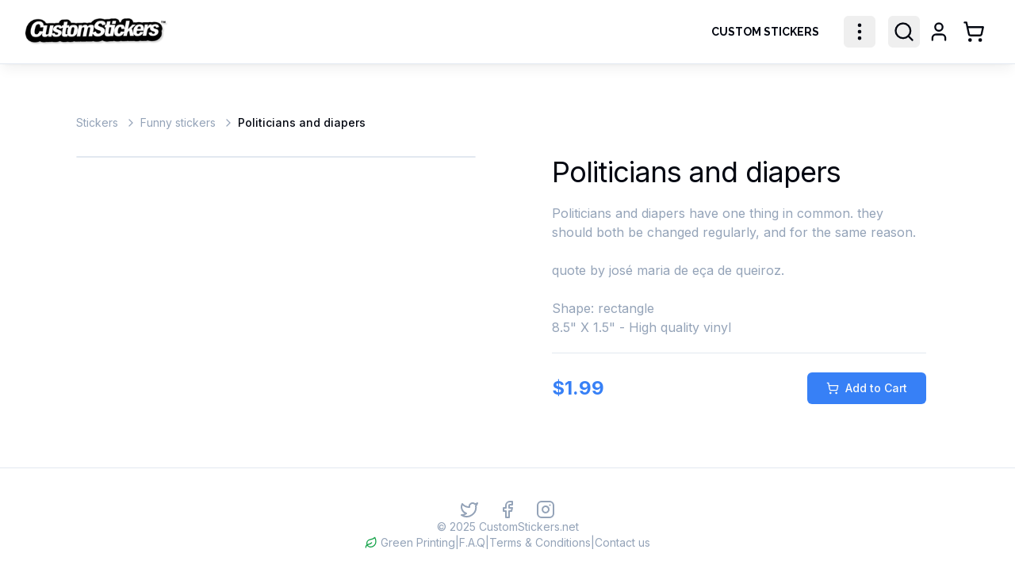

--- FILE ---
content_type: text/html; charset=utf-8
request_url: https://www.customstickers.net/funny-stickers/4670-politicians-and-diapers
body_size: 9116
content:
<!DOCTYPE html><html lang="en" class="h-full __variable_f367f3 __variable_ea7542 __variable_c1228d"><head><meta charSet="utf-8"/><meta name="viewport" content="width=device-width, initial-scale=1"/><link rel="preload" as="image" imageSrcSet="/_next/image?url=%2Fimages%2Fcs-logo-dark.png&amp;w=256&amp;q=75 1x, /_next/image?url=%2Fimages%2Fcs-logo-dark.png&amp;w=384&amp;q=75 2x"/><link rel="stylesheet" href="/_next/static/css/3c379d49eb9a2f96.css" data-precedence="next"/><link rel="stylesheet" href="/_next/static/css/443e273e53cdfa89.css" data-precedence="next"/><link rel="preload" as="script" fetchPriority="low" href="/_next/static/chunks/webpack-d7608939b7bfec93.js"/><script src="/_next/static/chunks/4bd1b696-f495732fc8ec87ec.js" async=""></script><script src="/_next/static/chunks/1684-9bd53adb6b17a5e0.js" async=""></script><script src="/_next/static/chunks/main-app-990778af301f5d28.js" async=""></script><script src="/_next/static/chunks/4277-2004080aaa18bcd7.js" async=""></script><script src="/_next/static/chunks/6874-3def4ebb17f2994e.js" async=""></script><script src="/_next/static/chunks/6766-554b92dd07c3a39a.js" async=""></script><script src="/_next/static/chunks/9434-41b5fc4c4b4d5846.js" async=""></script><script src="/_next/static/chunks/app/%5Bslug%5D/%5BproductIdentifier%5D/page-6663da9e46c9b1da.js" async=""></script><script src="/_next/static/chunks/396-617f38de6568aeaf.js" async=""></script><script src="/_next/static/chunks/4812-1a91e150424808b0.js" async=""></script><script src="/_next/static/chunks/7788-f3e29f191e00cfcb.js" async=""></script><script src="/_next/static/chunks/3478-29624f4c9f51364c.js" async=""></script><script src="/_next/static/chunks/5738-53d3c83919019bac.js" async=""></script><script src="/_next/static/chunks/2521-eaf4eeb99a219047.js" async=""></script><script src="/_next/static/chunks/app/layout-e62f3fcd5965783e.js" async=""></script><script src="/_next/static/chunks/app/not-found-5dfea005a5a5aa98.js" async=""></script><link rel="preload" href="https://www.google.com/recaptcha/api.js?render=6Ld4PWcrAAAAAL_qLV0QNlxQ-wM460nQt-4ktLy8" as="script"/><link rel="preload" href="https://www.googletagmanager.com/gtag/js?id=G-957BX9PSKN" as="script"/><meta name="next-size-adjust" content=""/><script src="/_next/static/chunks/polyfills-42372ed130431b0a.js" noModule=""></script></head><body class="font-body antialiased min-h-screen flex flex-col bg-background"><div hidden=""><!--$?--><template id="B:0"></template><!--/$--></div><!--$--><div class="flex flex-col flex-1 min-h-screen"><!--$--><header class="sticky top-0 z-[100] w-full border-b shadow-lg shadow-black/5 transition-colors duration-300 bg-background/95 backdrop-blur supports-[backdrop-filter]:bg-background/60"><div class="container mx-auto flex h-20 items-center justify-between px-6 sm:px-6 lg:px-8"><a class="flex items-center space-x-2" href="/"><img alt="Custom Stickers Logo" width="180" height="45" decoding="async" data-nimg="1" style="color:transparent" srcSet="/_next/image?url=%2Fimages%2Fcs-logo-dark.png&amp;w=256&amp;q=75 1x, /_next/image?url=%2Fimages%2Fcs-logo-dark.png&amp;w=384&amp;q=75 2x" src="/_next/image?url=%2Fimages%2Fcs-logo-dark.png&amp;w=384&amp;q=75"/></a><div class="hidden md:flex items-center"><div class="flex items-center space-x-1"><nav class="flex items-center text-base font-medium"><a aria-label="Order Custom Stickers" class="box font-raleway font-bold tracking-normal text-sm text-foreground transition-colors" href="/custom-stickers">Custom Stickers</a></nav><div class="flex items-center"><button class="inline-flex items-center justify-center whitespace-nowrap rounded-md text-sm font-medium ring-offset-background transition-colors focus-visible:outline-none focus-visible:ring-ring disabled:pointer-events-none disabled:opacity-50 hover:text-foreground h-10 w-10 relative group hover:bg-transparent focus:bg-transparent focus-visible:ring-0 focus-visible:ring-offset-0 outline-none" title="More sticker categories" aria-label="More sticker categories" type="button" id="radix-«R2ckdb»" aria-haspopup="menu" aria-expanded="false" data-state="closed"><svg xmlns="http://www.w3.org/2000/svg" width="24" height="24" viewBox="0 0 24 24" fill="none" stroke="currentColor" stroke-width="2" stroke-linecap="round" stroke-linejoin="round" class="lucide lucide-ellipsis-vertical !size-7 text-foreground group-hover:text-primary transition-colors"><circle cx="12" cy="12" r="1"></circle><circle cx="12" cy="5" r="1"></circle><circle cx="12" cy="19" r="1"></circle></svg></button></div></div><div class="relative flex items-center space-x-1 ml-4"><div class="relative"><button class="inline-flex items-center justify-center whitespace-nowrap rounded-md text-sm font-medium ring-offset-background transition-colors focus-visible:outline-none focus-visible:ring-2 focus-visible:ring-ring focus-visible:ring-offset-2 disabled:pointer-events-none disabled:opacity-50 hover:text-foreground h-10 w-10 relative group hover:bg-transparent focus:bg-transparent" title="Search" aria-label="Search"><svg xmlns="http://www.w3.org/2000/svg" width="24" height="24" viewBox="0 0 24 24" fill="none" stroke="currentColor" stroke-width="2" stroke-linecap="round" stroke-linejoin="round" class="lucide lucide-search !size-7 text-foreground group-hover:text-primary transition-colors"><circle cx="11" cy="11" r="8"></circle><path d="m21 21-4.3-4.3"></path></svg></button><div class="absolute top-full right-0 mt-2 w-80 transform transition-all duration-300 ease-in-out opacity-0 -translate-y-4 pointer-events-none"><form class="p-2 bg-background border border-foreground/20 rounded-md shadow-lg"><input class="flex rounded-md border border-input bg-background px-3 py-2 md:text-sm ring-offset-background file:border-0 file:bg-transparent file:text-base md:file:text-sm file:font-medium file:text-foreground placeholder:text-muted-foreground focus-visible:outline-none focus-visible:ring-2 focus-visible:ring-ring focus-visible:ring-offset-2 disabled:cursor-not-allowed disabled:opacity-50 w-full text-base h-10" placeholder="Search..." value=""/></form></div></div><button class="inline-flex items-center justify-center whitespace-nowrap rounded-md text-sm font-medium ring-offset-background transition-colors focus-visible:outline-none focus-visible:ring-2 focus-visible:ring-ring focus-visible:ring-offset-2 disabled:pointer-events-none disabled:opacity-50 hover:text-foreground h-10 w-10 relative group hover:bg-transparent focus:bg-transparent" disabled=""><svg xmlns="http://www.w3.org/2000/svg" width="24" height="24" viewBox="0 0 24 24" fill="none" stroke="currentColor" stroke-width="2" stroke-linecap="round" stroke-linejoin="round" class="lucide lucide-user !size-7 text-muted-foreground/50"><path d="M19 21v-2a4 4 0 0 0-4-4H9a4 4 0 0 0-4 4v2"></path><circle cx="12" cy="7" r="4"></circle></svg></button><a class="inline-flex items-center justify-center whitespace-nowrap rounded-md text-sm font-medium ring-offset-background transition-colors focus-visible:outline-none focus-visible:ring-2 focus-visible:ring-ring focus-visible:ring-offset-2 disabled:pointer-events-none disabled:opacity-50 hover:text-foreground h-10 w-10 relative group hover:bg-transparent focus:bg-transparent" title="View Cart" aria-label="Shopping Cart" href="/cart"><svg xmlns="http://www.w3.org/2000/svg" width="24" height="24" viewBox="0 0 24 24" fill="none" stroke="currentColor" stroke-width="2" stroke-linecap="round" stroke-linejoin="round" class="lucide lucide-shopping-cart !size-7 text-foreground group-hover:text-primary transition-colors"><circle cx="8" cy="21" r="1"></circle><circle cx="19" cy="21" r="1"></circle><path d="M2.05 2.05h2l2.66 12.42a2 2 0 0 0 2 1.58h9.78a2 2 0 0 0 1.95-1.57l1.65-7.43H5.12"></path></svg><span class="sr-only">Shopping Cart, <!-- -->0<!-- --> items</span></a></div></div><div class="md:hidden"><button class="inline-flex items-center justify-center whitespace-nowrap text-sm font-medium ring-offset-background focus-visible:outline-none focus-visible:ring-2 focus-visible:ring-ring focus-visible:ring-offset-2 disabled:pointer-events-none disabled:opacity-50 hover:text-foreground h-10 w-10 p-2 rounded-md hover:bg-muted transition-colors" aria-label="Toggle menu" aria-expanded="false"><svg xmlns="http://www.w3.org/2000/svg" width="24" height="24" viewBox="0 0 24 24" fill="none" stroke="currentColor" stroke-width="2" stroke-linecap="round" stroke-linejoin="round" class="lucide lucide-menu h-6 w-6 text-foreground"><line x1="4" x2="20" y1="12" y2="12"></line><line x1="4" x2="20" y1="6" y2="6"></line><line x1="4" x2="20" y1="18" y2="18"></line></svg></button></div></div></header><div class="md:hidden fixed top-20 left-0 w-full bg-white shadow-lg z-[99] transition-transform duration-300 ease-in-out -translate-y-[150%]" style="max-height:calc(100vh - 5rem);overflow-y:auto"><nav class="flex flex-col p-4 pt-6"><form class="relative w-full mb-4"><svg xmlns="http://www.w3.org/2000/svg" width="24" height="24" viewBox="0 0 24 24" fill="none" stroke="currentColor" stroke-width="2" stroke-linecap="round" stroke-linejoin="round" class="lucide lucide-search absolute left-3 top-1/2 -translate-y-1/2 h-5 w-5 text-muted-foreground pointer-events-none"><circle cx="11" cy="11" r="8"></circle><path d="m21 21-4.3-4.3"></path></svg><input class="flex rounded-md border border-input bg-background px-3 py-2 md:text-sm ring-offset-background file:border-0 file:bg-transparent file:text-base md:file:text-sm file:font-medium file:text-foreground placeholder:text-muted-foreground focus-visible:outline-none focus-visible:ring-2 focus-visible:ring-ring focus-visible:ring-offset-2 disabled:cursor-not-allowed disabled:opacity-50 w-full pl-10 pr-4 text-base h-11" placeholder="Search..." value=""/></form><button class="whitespace-nowrap ring-offset-background transition-colors focus-visible:outline-none focus-visible:ring-2 focus-visible:ring-ring focus-visible:ring-offset-2 disabled:pointer-events-none disabled:opacity-50 h-10 font-ui flex items-center justify-start w-full px-3 py-2.5 text-base font-medium rounded-md text-foreground hover:bg-transparent hover:text-primary focus:bg-transparent focus:text-primary">Custom Stickers</button><div class="w-full" data-orientation="vertical"><div data-state="closed" data-orientation="vertical" class="border-b-0"><h3 data-orientation="vertical" data-state="closed" class="flex"><button type="button" aria-controls="radix-«Rn4db»" aria-expanded="false" data-state="closed" data-orientation="vertical" id="radix-«R74db»" class="flex-1 transition-all [&amp;[data-state=open]&gt;svg]:rotate-180 font-ui flex items-center justify-between w-full px-3 text-base font-medium rounded-md text-foreground group hover:no-underline py-2.5" data-radix-collection-item=""><div class="flex items-center">Sticker Collection</div><svg xmlns="http://www.w3.org/2000/svg" width="24" height="24" viewBox="0 0 24 24" fill="none" stroke="currentColor" stroke-width="2" stroke-linecap="round" stroke-linejoin="round" class="lucide lucide-chevron-down h-4 w-4 shrink-0 transition-transform duration-200"><path d="m6 9 6 6 6-6"></path></svg></button></h3><div data-state="closed" id="radix-«Rn4db»" hidden="" role="region" aria-labelledby="radix-«R74db»" data-orientation="vertical" class="overflow-hidden text-sm transition-all data-[state=closed]:animate-accordion-up data-[state=open]:animate-accordion-down" style="--radix-accordion-content-height:var(--radix-collapsible-content-height);--radix-accordion-content-width:var(--radix-collapsible-content-width)"></div></div></div><div class="border-b border-border my-2"></div><button class="whitespace-nowrap ring-offset-background transition-colors focus-visible:outline-none focus-visible:ring-2 focus-visible:ring-ring focus-visible:ring-offset-2 disabled:pointer-events-none disabled:opacity-50 h-10 font-ui flex items-center justify-start w-full px-3 py-2.5 text-base font-medium rounded-md text-foreground hover:bg-transparent hover:text-primary focus:bg-transparent focus:text-primary" disabled=""><svg xmlns="http://www.w3.org/2000/svg" width="24" height="24" viewBox="0 0 24 24" fill="none" stroke="currentColor" stroke-width="2" stroke-linecap="round" stroke-linejoin="round" class="lucide lucide-user mr-2 h-5 w-5 inline-block"><path d="M19 21v-2a4 4 0 0 0-4-4H9a4 4 0 0 0-4 4v2"></path><circle cx="12" cy="7" r="4"></circle></svg> Account</button><button class="whitespace-nowrap ring-offset-background transition-colors focus-visible:outline-none focus-visible:ring-2 focus-visible:ring-ring focus-visible:ring-offset-2 disabled:pointer-events-none disabled:opacity-50 h-10 font-ui flex items-center justify-start w-full px-3 py-2.5 text-base font-medium rounded-md text-foreground hover:bg-transparent hover:text-primary focus:bg-transparent focus:text-primary"><div class="flex items-center gap-2"><svg xmlns="http://www.w3.org/2000/svg" width="24" height="24" viewBox="0 0 24 24" fill="none" stroke="currentColor" stroke-width="2" stroke-linecap="round" stroke-linejoin="round" class="lucide lucide-shopping-cart h-5 w-5"><circle cx="8" cy="21" r="1"></circle><circle cx="19" cy="21" r="1"></circle><path d="M2.05 2.05h2l2.66 12.42a2 2 0 0 0 2 1.58h9.78a2 2 0 0 0 1.95-1.57l1.65-7.43H5.12"></path></svg><span>Cart</span></div></button></nav></div><!--/$--><main class="flex-1 flex flex-col py-8 px-5"><!--$--><div role="status" class="flex justify-center items-center min-h-[calc(100vh-200px)]"><svg aria-hidden="true" class="animate-spin w-16 h-16" viewBox="0 0 100 101" fill="none" xmlns="http://www.w3.org/2000/svg"><title>Loading...</title><path d="M100 50.5908C100 78.2051 77.6142 100.591 50 100.591C22.3858 100.591 0 78.2051 0 50.5908C0 22.9766 22.3858 0.59082 50 0.59082C77.6142 0.59082 100 22.9766 100 50.5908ZM9.08144 50.5908C9.08144 73.1895 27.4013 91.5094 50 91.5094C72.5987 91.5094 90.9186 73.1895 90.9186 50.5908C90.9186 27.9921 72.5987 9.67226 50 9.67226C27.4013 9.67226 9.08144 27.9921 9.08144 50.5908Z" class="text-muted" fill="currentColor"></path><path d="M93.9676 39.0409C96.393 38.4038 97.8624 35.9116 97.0079 33.5539C95.2932 28.8227 92.871 24.3692 89.8167 20.348C85.8452 15.1192 80.8826 10.7238 75.2124 7.41289C69.5422 4.10194 63.2754 1.94025 56.7698 1.05124C51.7666 0.367541 46.6976 0.446843 41.7345 1.27873C39.2613 1.69328 37.813 4.19778 38.4501 6.62326C39.0873 9.04874 41.5694 10.4717 44.0505 10.1071C47.8511 9.54855 51.7191 9.52689 55.5402 10.0491C60.8642 10.7766 65.9928 12.5457 70.6331 15.2552C75.2735 17.9648 79.3347 21.5619 82.5849 25.841C84.9175 28.9121 86.7997 32.2913 88.1811 35.8758C89.083 38.2158 91.5421 39.6781 93.9676 39.0409Z" class="text-primary" fill="currentColor"></path></svg><span class="sr-only">Loading...</span></div><!--/$--><!--$?--><template id="B:1"></template><!--/$--></main><footer class="border-t mt-12"><div class="container mx-auto flex flex-col items-center text-center gap-6 py-10"><div class="flex space-x-6"><a href="https://twitter.com/getstickers/" target="_blank" rel="noopener noreferrer" aria-label="Twitter" class="text-muted-foreground hover:text-foreground transition-colors"><svg xmlns="http://www.w3.org/2000/svg" width="24" height="24" viewBox="0 0 24 24" fill="none" stroke="currentColor" stroke-width="2" stroke-linecap="round" stroke-linejoin="round" class="lucide lucide-twitter h-6 w-6"><path d="M22 4s-.7 2.1-2 3.4c1.6 10-9.4 17.3-18 11.6 2.2.1 4.4-.6 6-2C3 15.5.5 9.6 3 5c2.2 2.6 5.6 4.1 9 4-.9-4.2 4-6.6 7-3.8 1.1 0 3-1.2 3-1.2z"></path></svg></a><a href="https://www.facebook.com/BuyCustomStickers" target="_blank" rel="noopener noreferrer" aria-label="Facebook" class="text-muted-foreground hover:text-foreground transition-colors"><svg xmlns="http://www.w3.org/2000/svg" width="24" height="24" viewBox="0 0 24 24" fill="none" stroke="currentColor" stroke-width="2" stroke-linecap="round" stroke-linejoin="round" class="lucide lucide-facebook h-6 w-6"><path d="M18 2h-3a5 5 0 0 0-5 5v3H7v4h3v8h4v-8h3l1-4h-4V7a1 1 0 0 1 1-1h3z"></path></svg></a><a href="https://www.instagram.com/buycustomstickers/" target="_blank" rel="noopener noreferrer" aria-label="Instagram" class="text-muted-foreground hover:text-foreground transition-colors"><svg xmlns="http://www.w3.org/2000/svg" width="24" height="24" viewBox="0 0 24 24" fill="none" stroke="currentColor" stroke-width="2" stroke-linecap="round" stroke-linejoin="round" class="lucide lucide-instagram h-6 w-6"><rect width="20" height="20" x="2" y="2" rx="5" ry="5"></rect><path d="M16 11.37A4 4 0 1 1 12.63 8 4 4 0 0 1 16 11.37z"></path><line x1="17.5" x2="17.51" y1="6.5" y2="6.5"></line></svg></a></div><div><p class="text-sm text-muted-foreground">© <!-- -->2025<!-- --> CustomStickers.net</p></div><div class="flex flex-col sm:flex-row items-center gap-x-4 gap-y-2 text-sm text-muted-foreground"><div class="flex items-center"><svg xmlns="http://www.w3.org/2000/svg" width="24" height="24" viewBox="0 0 24 24" fill="none" stroke="currentColor" stroke-width="2" stroke-linecap="round" stroke-linejoin="round" class="lucide lucide-leaf h-4 w-4 mr-1 text-green-600"><path d="M11 20A7 7 0 0 1 9.8 6.1C15.5 5 17 4.48 19 2c1 2 2 4.18 2 8 0 5.5-4.78 10-10 10Z"></path><path d="M2 21c0-3 1.85-5.36 5.08-6C9.5 14.52 12 13 13 12"></path></svg>Green Printing</div><span class="hidden sm:inline">|</span><a class="hover:text-foreground transition-colors" href="/faq">F.A.Q</a><span class="hidden sm:inline">|</span><a class="hover:text-foreground transition-colors" href="/terms">Terms &amp; Conditions</a><span class="hidden sm:inline">|</span><a class="hover:text-foreground transition-colors" href="/contact">Contact us</a></div></div></footer></div><!--/$--><div role="region" aria-label="Notifications (F8)" tabindex="-1" style="pointer-events:none"><ol tabindex="-1" class="fixed top-0 z-[1003] flex max-h-screen w-full flex-col-reverse p-4 sm:bottom-0 sm:right-0 sm:top-auto sm:flex-col md:max-w-[420px]"></ol></div><script src="/_next/static/chunks/webpack-d7608939b7bfec93.js" async=""></script><script>(self.__next_f=self.__next_f||[]).push([0])</script><script>self.__next_f.push([1,"1:\"$Sreact.fragment\"\n3:I[87555,[],\"\"]\n4:I[31295,[],\"\"]\n6:I[59665,[],\"OutletBoundary\"]\n9:I[74911,[],\"AsyncMetadataOutlet\"]\nb:I[59665,[],\"ViewportBoundary\"]\nd:I[59665,[],\"MetadataBoundary\"]\nf:I[26614,[],\"\"]\n10:\"$Sreact.suspense\"\n11:I[74911,[],\"AsyncMetadata\"]\n13:I[97888,[\"4277\",\"static/chunks/4277-2004080aaa18bcd7.js\",\"6874\",\"static/chunks/6874-3def4ebb17f2994e.js\",\"6766\",\"static/chunks/6766-554b92dd07c3a39a.js\",\"9434\",\"static/chunks/9434-41b5fc4c4b4d5846.js\",\"1267\",\"static/chunks/app/%5Bslug%5D/%5BproductIdentifier%5D/page-6663da9e46c9b1da.js\"],\"Spinner\"]\n14:I[93238,[\"4277\",\"static/chunks/4277-2004080aaa18bcd7.js\",\"6874\",\"static/chunks/6874-3def4ebb17f2994e.js\",\"6766\",\"static/chunks/6766-554b92dd07c3a39a.js\",\"9434\",\"static/chunks/9434-41b5fc4c4b4d5846.js\",\"1267\",\"static/chunks/app/%5Bslug%5D/%5BproductIdentifier%5D/page-6663da9e46c9b1da.js\"],\"default\"]\n:HL[\"/_next/static/media/54834be71c123810-s.p.woff2\",\"font\",{\"crossOrigin\":\"\",\"type\":\"font/woff2\"}]\n:HL[\"/_next/static/media/630c17af355fa44e-s.p.woff2\",\"font\",{\"crossOrigin\":\"\",\"type\":\"font/woff2\"}]\n:HL[\"/_next/static/media/e4af272ccee01ff0-s.p.woff2\",\"font\",{\"crossOrigin\":\"\",\"type\":\"font/woff2\"}]\n:HL[\"/_next/static/css/3c379d49eb9a2f96.css\",\"style\"]\n:HL[\"/_next/static/css/443e273e53cdfa89.css\",\"style\"]\n0:{\"P\":null,\"b\":\"-Y1OGhper9RgXprCozT3s\",\"p\":\"\",\"c\":[\"\",\"funny-stickers\",\"4670-politicians-and-diapers\"],\"i\":false,\"f\":[[[\"\",{\"children\":[[\"slug\",\"funny-stickers\",\"d\"],{\"children\":[[\"productIdentifier\",\"4670-politicians-and-diapers\",\"d\"],{\"children\":[\"__PAGE__\",{}]}]}]},\"$undefined\",\"$undefined\",true],[\"\",[\"$\",\"$1\",\"c\",{\"children\":[[[\"$\",\"link\",\"0\",{\"rel\":\"stylesheet\",\"href\":\"/_next/static/css/3c379d49eb9a2f96.css\",\"precedence\":\"next\",\"crossOrigin\":\"$undefined\",\"nonce\":\"$undefined\"}],[\"$\",\"link\",\"1\",{\"rel\":\"stylesheet\",\"href\":\"/_next/static/css/443e273e53cdfa89.css\",\"precedence\":\"next\",\"crossOrigin\":\"$undefined\",\"nonce\":\"$undefined\"}]],\"$L2\"]}],{\"children\":[[\"slug\",\"funny-stickers\",\"d\"],[\"$\",\"$1\",\"c\",{\"children\":[null,[\"$\",\"$L3\",null,{\"parallelRouterKey\":\"children\",\""])</script><script>self.__next_f.push([1,"error\":\"$undefined\",\"errorStyles\":\"$undefined\",\"errorScripts\":\"$undefined\",\"template\":[\"$\",\"$L4\",null,{}],\"templateStyles\":\"$undefined\",\"templateScripts\":\"$undefined\",\"notFound\":\"$undefined\",\"forbidden\":\"$undefined\",\"unauthorized\":\"$undefined\"}]]}],{\"children\":[[\"productIdentifier\",\"4670-politicians-and-diapers\",\"d\"],[\"$\",\"$1\",\"c\",{\"children\":[null,[\"$\",\"$L3\",null,{\"parallelRouterKey\":\"children\",\"error\":\"$undefined\",\"errorStyles\":\"$undefined\",\"errorScripts\":\"$undefined\",\"template\":[\"$\",\"$L4\",null,{}],\"templateStyles\":\"$undefined\",\"templateScripts\":\"$undefined\",\"notFound\":\"$undefined\",\"forbidden\":\"$undefined\",\"unauthorized\":\"$undefined\"}]]}],{\"children\":[\"__PAGE__\",[\"$\",\"$1\",\"c\",{\"children\":[\"$L5\",null,[\"$\",\"$L6\",null,{\"children\":[\"$L7\",\"$L8\",[\"$\",\"$L9\",null,{\"promise\":\"$@a\"}]]}]]}],{},null,false]},null,false]},null,false]},null,false],[\"$\",\"$1\",\"h\",{\"children\":[null,[\"$\",\"$1\",\"ZlQtvat-k3cW1XWQBZ7a5v\",{\"children\":[[\"$\",\"$Lb\",null,{\"children\":\"$Lc\"}],[\"$\",\"meta\",null,{\"name\":\"next-size-adjust\",\"content\":\"\"}]]}],[\"$\",\"$Ld\",null,{\"children\":\"$Le\"}]]}],false]],\"m\":\"$undefined\",\"G\":[\"$f\",\"$undefined\"],\"s\":false,\"S\":false}\ne:[\"$\",\"div\",null,{\"hidden\":true,\"children\":[\"$\",\"$10\",null,{\"fallback\":null,\"children\":[\"$\",\"$L11\",null,{\"promise\":\"$@12\"}]}]}]\n5:[\"$\",\"$10\",null,{\"fallback\":[\"$\",\"div\",null,{\"role\":\"status\",\"className\":\"flex justify-center items-center min-h-[calc(100vh-200px)]\",\"children\":[[\"$\",\"$L13\",null,{\"size\":\"xl\"}],[\"$\",\"span\",null,{\"className\":\"sr-only\",\"children\":\"Loading Product...\"}]]}],\"children\":[\"$\",\"$L14\",null,{\"productIdentifier\":\"4670-politicians-and-diapers\",\"slug\":\"funny-stickers\"}]}]\n8:null\nc:[[\"$\",\"meta\",\"0\",{\"charSet\":\"utf-8\"}],[\"$\",\"meta\",\"1\",{\"name\":\"viewport\",\"content\":\"width=device-width, initial-scale=1\"}]]\n7:null\n"])</script><script>self.__next_f.push([1,"15:I[69243,[\"4277\",\"static/chunks/4277-2004080aaa18bcd7.js\",\"6874\",\"static/chunks/6874-3def4ebb17f2994e.js\",\"396\",\"static/chunks/396-617f38de6568aeaf.js\",\"4812\",\"static/chunks/4812-1a91e150424808b0.js\",\"6766\",\"static/chunks/6766-554b92dd07c3a39a.js\",\"7788\",\"static/chunks/7788-f3e29f191e00cfcb.js\",\"3478\",\"static/chunks/3478-29624f4c9f51364c.js\",\"5738\",\"static/chunks/5738-53d3c83919019bac.js\",\"2521\",\"static/chunks/2521-eaf4eeb99a219047.js\",\"9434\",\"static/chunks/9434-41b5fc4c4b4d5846.js\",\"7177\",\"static/chunks/app/layout-e62f3fcd5965783e.js\"],\"\"]\n16:I[7169,[\"4277\",\"static/chunks/4277-2004080aaa18bcd7.js\",\"6874\",\"static/chunks/6874-3def4ebb17f2994e.js\",\"396\",\"static/chunks/396-617f38de6568aeaf.js\",\"4812\",\"static/chunks/4812-1a91e150424808b0.js\",\"6766\",\"static/chunks/6766-554b92dd07c3a39a.js\",\"7788\",\"static/chunks/7788-f3e29f191e00cfcb.js\",\"3478\",\"static/chunks/3478-29624f4c9f51364c.js\",\"5738\",\"static/chunks/5738-53d3c83919019bac.js\",\"2521\",\"static/chunks/2521-eaf4eeb99a219047.js\",\"9434\",\"static/chunks/9434-41b5fc4c4b4d5846.js\",\"7177\",\"static/chunks/app/layout-e62f3fcd5965783e.js\"],\"default\"]\n17:I[92241,[\"4277\",\"static/chunks/4277-2004080aaa18bcd7.js\",\"6874\",\"static/chunks/6874-3def4ebb17f2994e.js\",\"396\",\"static/chunks/396-617f38de6568aeaf.js\",\"4812\",\"static/chunks/4812-1a91e150424808b0.js\",\"6766\",\"static/chunks/6766-554b92dd07c3a39a.js\",\"7788\",\"static/chunks/7788-f3e29f191e00cfcb.js\",\"3478\",\"static/chunks/3478-29624f4c9f51364c.js\",\"5738\",\"static/chunks/5738-53d3c83919019bac.js\",\"2521\",\"static/chunks/2521-eaf4eeb99a219047.js\",\"9434\",\"static/chunks/9434-41b5fc4c4b4d5846.js\",\"7177\",\"static/chunks/app/layout-e62f3fcd5965783e.js\"],\"default\"]\n18:I[6874,[\"6874\",\"static/chunks/6874-3def4ebb17f2994e.js\",\"4345\",\"static/chunks/app/not-found-5dfea005a5a5aa98.js\"],\"\"]\n19:I[52558,[\"4277\",\"static/chunks/4277-2004080aaa18bcd7.js\",\"6874\",\"static/chunks/6874-3def4ebb17f2994e.js\",\"396\",\"static/chunks/396-617f38de6568aeaf.js\",\"4812\",\"static/chunks/4812-1a91e150424808b0.js\",\"6766\",\"static/chunks/6766-554b92dd07c3a39a.js\",\"7788\",\"static/ch"])</script><script>self.__next_f.push([1,"unks/7788-f3e29f191e00cfcb.js\",\"3478\",\"static/chunks/3478-29624f4c9f51364c.js\",\"5738\",\"static/chunks/5738-53d3c83919019bac.js\",\"2521\",\"static/chunks/2521-eaf4eeb99a219047.js\",\"9434\",\"static/chunks/9434-41b5fc4c4b4d5846.js\",\"7177\",\"static/chunks/app/layout-e62f3fcd5965783e.js\"],\"Toaster\"]\n"])</script><script>self.__next_f.push([1,"2:[\"$\",\"html\",null,{\"lang\":\"en\",\"className\":\"h-full __variable_f367f3 __variable_ea7542 __variable_c1228d\",\"children\":[[\"$\",\"head\",null,{\"children\":[[\"$\",\"$L15\",null,{\"strategy\":\"afterInteractive\",\"src\":\"https://www.googletagmanager.com/gtag/js?id=G-957BX9PSKN\"}],[\"$\",\"$L15\",null,{\"id\":\"gtag-init\",\"strategy\":\"afterInteractive\",\"dangerouslySetInnerHTML\":{\"__html\":\"\\n                  window.dataLayer = window.dataLayer || [];\\n                  function gtag(){dataLayer.push(arguments);}\\n                  gtag('js', new Date());\\n                  gtag('config', 'G-957BX9PSKN', { page_path: window.location.pathname });\\n                  gtag('config', 'AW-1008308197');\\n                \"}}]]}],[\"$\",\"body\",null,{\"className\":\"font-body antialiased min-h-screen flex flex-col bg-background\",\"children\":[[\"$\",\"$L16\",null,{\"children\":[\"$\",\"$10\",null,{\"fallback\":[\"$\",\"div\",null,{\"className\":\"flex flex-col items-center justify-center min-h-screen\",\"children\":[\"$\",\"$L13\",null,{\"size\":\"xl\"}]}],\"children\":[\"$\",\"$L17\",null,{\"gaId\":\"G-957BX9PSKN\",\"children\":[\"$\",\"$L3\",null,{\"parallelRouterKey\":\"children\",\"error\":\"$undefined\",\"errorStyles\":\"$undefined\",\"errorScripts\":\"$undefined\",\"template\":[\"$\",\"$L4\",null,{}],\"templateStyles\":\"$undefined\",\"templateScripts\":\"$undefined\",\"notFound\":[[\"$\",\"div\",null,{\"className\":\"container mx-auto flex-grow flex flex-col items-center justify-start text-center pt-16\",\"children\":[[\"$\",\"h1\",null,{\"className\":\"text-6xl font-bold font-raleway tracking-tighter text-black\",\"children\":\"404\"}],[\"$\",\"p\",null,{\"className\":\"mt-4 text-2xl font-semibold text-foreground\",\"children\":\"Page Not Found\"}],[\"$\",\"p\",null,{\"className\":\"mt-2 text-muted-foreground\",\"children\":\"It seems you've wandered into the sticker void. Let's get you back on track.\"}],[\"$\",\"div\",null,{\"className\":\"mt-10\",\"children\":[\"$\",\"$L18\",null,{\"href\":\"/custom-stickers\",\"children\":\"Order Custom Stickers\",\"className\":\"inline-flex items-center justify-center whitespace-nowrap text-sm font-medium ring-offset-background transition-colors focus-visible:outline-none focus-visible:ring-2 focus-visible:ring-ring focus-visible:ring-offset-2 disabled:pointer-events-none disabled:opacity-50 border border-input bg-background hover:bg-muted/50 hover:border-foreground/50 h-11 rounded-md px-8\",\"ref\":null}]}]]}],[]],\"forbidden\":\"$undefined\",\"unauthorized\":\"$undefined\"}]}]}]}],[\"$\",\"$L19\",null,{}],[\"$\",\"$L15\",null,{\"src\":\"https://www.google.com/recaptcha/api.js?render=6Ld4PWcrAAAAAL_qLV0QNlxQ-wM460nQt-4ktLy8\",\"strategy\":\"afterInteractive\"}],false]}]]}]\n"])</script><script>self.__next_f.push([1,"a:{\"metadata\":[[\"$\",\"title\",\"0\",{\"children\":\"Politicians and diapers | CustomStickers.net\"}],[\"$\",\"meta\",\"1\",{\"name\":\"description\",\"content\":\"Politicians and diapers have one thing in common. they should both be changed regularly, and for the same reason. \\r\\n\\r\\nquote by josé maria de eça de queiroz.\\n\\nShape: rectangle\\n8.5\\\" X 1.5\\\" - High quality vinyl\"}],[\"$\",\"meta\",\"2\",{\"name\":\"robots\",\"content\":\"index, follow\"}],[\"$\",\"meta\",\"3\",{\"name\":\"googlebot\",\"content\":\"index, follow, max-video-preview:-1, max-image-preview:large, max-snippet:-1\"}],[\"$\",\"link\",\"4\",{\"rel\":\"canonical\",\"href\":\"https://www.customstickers.net/funny-stickers/4670-politicians-and-diapers\"}],[\"$\",\"meta\",\"5\",{\"property\":\"og:title\",\"content\":\"Custom Stickers | High Quality, Durable Vinyl Stickers\"}],[\"$\",\"meta\",\"6\",{\"property\":\"og:description\",\"content\":\"The best place to order custom vinyl stickers. Durable, weatherproof, and perfect for any use.\"}],[\"$\",\"meta\",\"7\",{\"property\":\"og:url\",\"content\":\"https://www.customstickers.net\"}],[\"$\",\"meta\",\"8\",{\"property\":\"og:site_name\",\"content\":\"CustomStickers.net\"}],[\"$\",\"meta\",\"9\",{\"property\":\"og:locale\",\"content\":\"en_US\"}],[\"$\",\"meta\",\"10\",{\"property\":\"og:type\",\"content\":\"website\"}],[\"$\",\"meta\",\"11\",{\"name\":\"twitter:card\",\"content\":\"summary_large_image\"}],[\"$\",\"meta\",\"12\",{\"name\":\"twitter:title\",\"content\":\"CustomStickers.net\"}],[\"$\",\"meta\",\"13\",{\"name\":\"twitter:description\",\"content\":\"The best place to order custom vinyl stickers. Durable, weatherproof, and perfect for any use.\"}],[\"$\",\"link\",\"14\",{\"rel\":\"icon\",\"href\":\"/favicon.ico\",\"type\":\"image/x-icon\",\"sizes\":\"16x16\"}]],\"error\":null,\"digest\":\"$undefined\"}\n12:{\"metadata\":\"$a:metadata\",\"error\":null,\"digest\":\"$undefined\"}\n"])</script><title>Politicians and diapers | CustomStickers.net</title><meta name="description" content="Politicians and diapers have one thing in common. they should both be changed regularly, and for the same reason. 

quote by josé maria de eça de queiroz.

Shape: rectangle
8.5&quot; X 1.5&quot; - High quality vinyl"/><meta name="robots" content="index, follow"/><meta name="googlebot" content="index, follow, max-video-preview:-1, max-image-preview:large, max-snippet:-1"/><link rel="canonical" href="https://www.customstickers.net/funny-stickers/4670-politicians-and-diapers"/><meta property="og:title" content="Custom Stickers | High Quality, Durable Vinyl Stickers"/><meta property="og:description" content="The best place to order custom vinyl stickers. Durable, weatherproof, and perfect for any use."/><meta property="og:url" content="https://www.customstickers.net"/><meta property="og:site_name" content="CustomStickers.net"/><meta property="og:locale" content="en_US"/><meta property="og:type" content="website"/><meta name="twitter:card" content="summary_large_image"/><meta name="twitter:title" content="CustomStickers.net"/><meta name="twitter:description" content="The best place to order custom vinyl stickers. Durable, weatherproof, and perfect for any use."/><link rel="icon" href="/favicon.ico" type="image/x-icon" sizes="16x16"/><script>document.querySelectorAll('body link[rel="icon"], body link[rel="apple-touch-icon"]').forEach(el => document.head.appendChild(el))</script><div hidden id="S:1"></div><script>$RC=function(b,c,e){c=document.getElementById(c);c.parentNode.removeChild(c);var a=document.getElementById(b);if(a){b=a.previousSibling;if(e)b.data="$!",a.setAttribute("data-dgst",e);else{e=b.parentNode;a=b.nextSibling;var f=0;do{if(a&&8===a.nodeType){var d=a.data;if("/$"===d)if(0===f)break;else f--;else"$"!==d&&"$?"!==d&&"$!"!==d||f++}d=a.nextSibling;e.removeChild(a);a=d}while(a);for(;c.firstChild;)e.insertBefore(c.firstChild,a);b.data="$"}b._reactRetry&&b._reactRetry()}};$RC("B:1","S:1")</script><div hidden id="S:0"></div><script>$RC("B:0","S:0")</script></body></html>

--- FILE ---
content_type: text/html; charset=utf-8
request_url: https://www.google.com/recaptcha/api2/anchor?ar=1&k=6Ld4PWcrAAAAAL_qLV0QNlxQ-wM460nQt-4ktLy8&co=aHR0cHM6Ly93d3cuY3VzdG9tc3RpY2tlcnMubmV0OjQ0Mw..&hl=en&v=TkacYOdEJbdB_JjX802TMer9&size=invisible&anchor-ms=20000&execute-ms=15000&cb=44szxjahqpgs
body_size: 44802
content:
<!DOCTYPE HTML><html dir="ltr" lang="en"><head><meta http-equiv="Content-Type" content="text/html; charset=UTF-8">
<meta http-equiv="X-UA-Compatible" content="IE=edge">
<title>reCAPTCHA</title>
<style type="text/css">
/* cyrillic-ext */
@font-face {
  font-family: 'Roboto';
  font-style: normal;
  font-weight: 400;
  src: url(//fonts.gstatic.com/s/roboto/v18/KFOmCnqEu92Fr1Mu72xKKTU1Kvnz.woff2) format('woff2');
  unicode-range: U+0460-052F, U+1C80-1C8A, U+20B4, U+2DE0-2DFF, U+A640-A69F, U+FE2E-FE2F;
}
/* cyrillic */
@font-face {
  font-family: 'Roboto';
  font-style: normal;
  font-weight: 400;
  src: url(//fonts.gstatic.com/s/roboto/v18/KFOmCnqEu92Fr1Mu5mxKKTU1Kvnz.woff2) format('woff2');
  unicode-range: U+0301, U+0400-045F, U+0490-0491, U+04B0-04B1, U+2116;
}
/* greek-ext */
@font-face {
  font-family: 'Roboto';
  font-style: normal;
  font-weight: 400;
  src: url(//fonts.gstatic.com/s/roboto/v18/KFOmCnqEu92Fr1Mu7mxKKTU1Kvnz.woff2) format('woff2');
  unicode-range: U+1F00-1FFF;
}
/* greek */
@font-face {
  font-family: 'Roboto';
  font-style: normal;
  font-weight: 400;
  src: url(//fonts.gstatic.com/s/roboto/v18/KFOmCnqEu92Fr1Mu4WxKKTU1Kvnz.woff2) format('woff2');
  unicode-range: U+0370-0377, U+037A-037F, U+0384-038A, U+038C, U+038E-03A1, U+03A3-03FF;
}
/* vietnamese */
@font-face {
  font-family: 'Roboto';
  font-style: normal;
  font-weight: 400;
  src: url(//fonts.gstatic.com/s/roboto/v18/KFOmCnqEu92Fr1Mu7WxKKTU1Kvnz.woff2) format('woff2');
  unicode-range: U+0102-0103, U+0110-0111, U+0128-0129, U+0168-0169, U+01A0-01A1, U+01AF-01B0, U+0300-0301, U+0303-0304, U+0308-0309, U+0323, U+0329, U+1EA0-1EF9, U+20AB;
}
/* latin-ext */
@font-face {
  font-family: 'Roboto';
  font-style: normal;
  font-weight: 400;
  src: url(//fonts.gstatic.com/s/roboto/v18/KFOmCnqEu92Fr1Mu7GxKKTU1Kvnz.woff2) format('woff2');
  unicode-range: U+0100-02BA, U+02BD-02C5, U+02C7-02CC, U+02CE-02D7, U+02DD-02FF, U+0304, U+0308, U+0329, U+1D00-1DBF, U+1E00-1E9F, U+1EF2-1EFF, U+2020, U+20A0-20AB, U+20AD-20C0, U+2113, U+2C60-2C7F, U+A720-A7FF;
}
/* latin */
@font-face {
  font-family: 'Roboto';
  font-style: normal;
  font-weight: 400;
  src: url(//fonts.gstatic.com/s/roboto/v18/KFOmCnqEu92Fr1Mu4mxKKTU1Kg.woff2) format('woff2');
  unicode-range: U+0000-00FF, U+0131, U+0152-0153, U+02BB-02BC, U+02C6, U+02DA, U+02DC, U+0304, U+0308, U+0329, U+2000-206F, U+20AC, U+2122, U+2191, U+2193, U+2212, U+2215, U+FEFF, U+FFFD;
}
/* cyrillic-ext */
@font-face {
  font-family: 'Roboto';
  font-style: normal;
  font-weight: 500;
  src: url(//fonts.gstatic.com/s/roboto/v18/KFOlCnqEu92Fr1MmEU9fCRc4AMP6lbBP.woff2) format('woff2');
  unicode-range: U+0460-052F, U+1C80-1C8A, U+20B4, U+2DE0-2DFF, U+A640-A69F, U+FE2E-FE2F;
}
/* cyrillic */
@font-face {
  font-family: 'Roboto';
  font-style: normal;
  font-weight: 500;
  src: url(//fonts.gstatic.com/s/roboto/v18/KFOlCnqEu92Fr1MmEU9fABc4AMP6lbBP.woff2) format('woff2');
  unicode-range: U+0301, U+0400-045F, U+0490-0491, U+04B0-04B1, U+2116;
}
/* greek-ext */
@font-face {
  font-family: 'Roboto';
  font-style: normal;
  font-weight: 500;
  src: url(//fonts.gstatic.com/s/roboto/v18/KFOlCnqEu92Fr1MmEU9fCBc4AMP6lbBP.woff2) format('woff2');
  unicode-range: U+1F00-1FFF;
}
/* greek */
@font-face {
  font-family: 'Roboto';
  font-style: normal;
  font-weight: 500;
  src: url(//fonts.gstatic.com/s/roboto/v18/KFOlCnqEu92Fr1MmEU9fBxc4AMP6lbBP.woff2) format('woff2');
  unicode-range: U+0370-0377, U+037A-037F, U+0384-038A, U+038C, U+038E-03A1, U+03A3-03FF;
}
/* vietnamese */
@font-face {
  font-family: 'Roboto';
  font-style: normal;
  font-weight: 500;
  src: url(//fonts.gstatic.com/s/roboto/v18/KFOlCnqEu92Fr1MmEU9fCxc4AMP6lbBP.woff2) format('woff2');
  unicode-range: U+0102-0103, U+0110-0111, U+0128-0129, U+0168-0169, U+01A0-01A1, U+01AF-01B0, U+0300-0301, U+0303-0304, U+0308-0309, U+0323, U+0329, U+1EA0-1EF9, U+20AB;
}
/* latin-ext */
@font-face {
  font-family: 'Roboto';
  font-style: normal;
  font-weight: 500;
  src: url(//fonts.gstatic.com/s/roboto/v18/KFOlCnqEu92Fr1MmEU9fChc4AMP6lbBP.woff2) format('woff2');
  unicode-range: U+0100-02BA, U+02BD-02C5, U+02C7-02CC, U+02CE-02D7, U+02DD-02FF, U+0304, U+0308, U+0329, U+1D00-1DBF, U+1E00-1E9F, U+1EF2-1EFF, U+2020, U+20A0-20AB, U+20AD-20C0, U+2113, U+2C60-2C7F, U+A720-A7FF;
}
/* latin */
@font-face {
  font-family: 'Roboto';
  font-style: normal;
  font-weight: 500;
  src: url(//fonts.gstatic.com/s/roboto/v18/KFOlCnqEu92Fr1MmEU9fBBc4AMP6lQ.woff2) format('woff2');
  unicode-range: U+0000-00FF, U+0131, U+0152-0153, U+02BB-02BC, U+02C6, U+02DA, U+02DC, U+0304, U+0308, U+0329, U+2000-206F, U+20AC, U+2122, U+2191, U+2193, U+2212, U+2215, U+FEFF, U+FFFD;
}
/* cyrillic-ext */
@font-face {
  font-family: 'Roboto';
  font-style: normal;
  font-weight: 900;
  src: url(//fonts.gstatic.com/s/roboto/v18/KFOlCnqEu92Fr1MmYUtfCRc4AMP6lbBP.woff2) format('woff2');
  unicode-range: U+0460-052F, U+1C80-1C8A, U+20B4, U+2DE0-2DFF, U+A640-A69F, U+FE2E-FE2F;
}
/* cyrillic */
@font-face {
  font-family: 'Roboto';
  font-style: normal;
  font-weight: 900;
  src: url(//fonts.gstatic.com/s/roboto/v18/KFOlCnqEu92Fr1MmYUtfABc4AMP6lbBP.woff2) format('woff2');
  unicode-range: U+0301, U+0400-045F, U+0490-0491, U+04B0-04B1, U+2116;
}
/* greek-ext */
@font-face {
  font-family: 'Roboto';
  font-style: normal;
  font-weight: 900;
  src: url(//fonts.gstatic.com/s/roboto/v18/KFOlCnqEu92Fr1MmYUtfCBc4AMP6lbBP.woff2) format('woff2');
  unicode-range: U+1F00-1FFF;
}
/* greek */
@font-face {
  font-family: 'Roboto';
  font-style: normal;
  font-weight: 900;
  src: url(//fonts.gstatic.com/s/roboto/v18/KFOlCnqEu92Fr1MmYUtfBxc4AMP6lbBP.woff2) format('woff2');
  unicode-range: U+0370-0377, U+037A-037F, U+0384-038A, U+038C, U+038E-03A1, U+03A3-03FF;
}
/* vietnamese */
@font-face {
  font-family: 'Roboto';
  font-style: normal;
  font-weight: 900;
  src: url(//fonts.gstatic.com/s/roboto/v18/KFOlCnqEu92Fr1MmYUtfCxc4AMP6lbBP.woff2) format('woff2');
  unicode-range: U+0102-0103, U+0110-0111, U+0128-0129, U+0168-0169, U+01A0-01A1, U+01AF-01B0, U+0300-0301, U+0303-0304, U+0308-0309, U+0323, U+0329, U+1EA0-1EF9, U+20AB;
}
/* latin-ext */
@font-face {
  font-family: 'Roboto';
  font-style: normal;
  font-weight: 900;
  src: url(//fonts.gstatic.com/s/roboto/v18/KFOlCnqEu92Fr1MmYUtfChc4AMP6lbBP.woff2) format('woff2');
  unicode-range: U+0100-02BA, U+02BD-02C5, U+02C7-02CC, U+02CE-02D7, U+02DD-02FF, U+0304, U+0308, U+0329, U+1D00-1DBF, U+1E00-1E9F, U+1EF2-1EFF, U+2020, U+20A0-20AB, U+20AD-20C0, U+2113, U+2C60-2C7F, U+A720-A7FF;
}
/* latin */
@font-face {
  font-family: 'Roboto';
  font-style: normal;
  font-weight: 900;
  src: url(//fonts.gstatic.com/s/roboto/v18/KFOlCnqEu92Fr1MmYUtfBBc4AMP6lQ.woff2) format('woff2');
  unicode-range: U+0000-00FF, U+0131, U+0152-0153, U+02BB-02BC, U+02C6, U+02DA, U+02DC, U+0304, U+0308, U+0329, U+2000-206F, U+20AC, U+2122, U+2191, U+2193, U+2212, U+2215, U+FEFF, U+FFFD;
}

</style>
<link rel="stylesheet" type="text/css" href="https://www.gstatic.com/recaptcha/releases/TkacYOdEJbdB_JjX802TMer9/styles__ltr.css">
<script nonce="IZTLqqusvN8sXrF7syomXw" type="text/javascript">window['__recaptcha_api'] = 'https://www.google.com/recaptcha/api2/';</script>
<script type="text/javascript" src="https://www.gstatic.com/recaptcha/releases/TkacYOdEJbdB_JjX802TMer9/recaptcha__en.js" nonce="IZTLqqusvN8sXrF7syomXw">
      
    </script></head>
<body><div id="rc-anchor-alert" class="rc-anchor-alert"></div>
<input type="hidden" id="recaptcha-token" value="[base64]">
<script type="text/javascript" nonce="IZTLqqusvN8sXrF7syomXw">
      recaptcha.anchor.Main.init("[\x22ainput\x22,[\x22bgdata\x22,\x22\x22,\[base64]/[base64]/[base64]/[base64]/[base64]/[base64]/[base64]/eShDLnN1YnN0cmluZygzKSxwLGYsRSxELEEsRixJKTpLayhDLHApfSxIPWZ1bmN0aW9uKEMscCxmLEUsRCxBKXtpZihDLk89PUMpZm9yKEE9RyhDLGYpLGY9PTMxNXx8Zj09MTU1fHxmPT0xMzQ/[base64]/[base64]/[base64]\\u003d\x22,\[base64]\\u003d\x22,\x22FcKrPi9sP3jDlmbCghwQw53DpsK0wqZkVR7Ci15MCsKZw6HCmyzCr17ChMKZfsKSwqQBEMKRKWxbw5FbHsOLDzd6wr3DgkAucEBYw6/Drnwwwpw1w54eZFIHUMK/[base64]/AMOUO8KNJXLCoMO/JSQPP8OrwoBeIWHDnFl3wq0Ee8KJKmonw6PDkU/DhsOYwrd2H8OxwrvCjHkvw5NMXsOCDALCkGPDoEEFWwbCqsOQw7DDuCAMRXEOMcKswqo1wrtiw5fDtmUIDR/CghfDtsKOSwjDqsOzwrYbw7wRwoYTwq1cUMKlanJTfsOiwrTCvVUMw7/[base64]/CrMK/B8O+PcOVw7oIwrbCk8OaecOFR8O/dMKWTxTCqxlvw4LDosKiw4bDvCTCjcOBw4txAlXDnG1/w4ZVeFfCiCbDucO2Vk5sW8KxN8Kawp/DrlBhw7zCuAzDogzDicOawp0iTlnCq8K6UyptwqQywoguw73CocK/SgpvwpLCvsK8w7g2UXLDk8O3w47ClX19w5XDgcKTKwRhQMOfCMOhw4jDqi3DhsOYwqXCt8OTJsOYW8K1PsOaw5nCp2vDjnJUwrbCllpEBhluwrAXU3MpwqfCjFbDucKTDcOPe8O0ScOTwqXCrcKaesO/woXCtMOMaMOLw6DDgMKLEBDDkSXDk2nDlxpITBUUwrPDvTPCtMOuw5rCr8OlwqVxKsKDwoVcDzh4wqdpw5R1wpXCgHE4wrPCuCgnHsO/wr3CgsK6V3nCosOEAsO8H8KtEh8OfW3CqsKdf8Kuwq9xw4HCki8gwqoDw6PCjMKtYWVRUg0vwpXDiC/CpUnCoVPDrcO0JMOlw4rDqAbCicK1binDvUFdw4k/aMKMwpDDpsOtEcOGwpHCjcKROlHDkE3CqxXCl1vDiF8rw7Y6a8OGQ8KMwpMoVMK2wrPCqMK9w7AzK3nDtsO1M2BiAcO2S8OtTBXCh3HCg8Ouwq0ILHbCqD1Wwr4yLcOBXW1Rwp/Ci8OjJ8KZworDkxhdNcK3Un0wXcKKcS3Dq8KIb1HDusKtwoVTNMOFw5PCpsOBCU8/[base64]/CnCDDuzsSwpICwpDCnRrCqDIeT8Olw4vCrXbDosK8bivCkXwzwr7Cm8KGw5Z+wr85BsOpwoXDgMKsF19sNRbClABKwppbwrQGL8KTw7PDucO2w6YFw7w1UAceVWTCjsKoLzTCm8OiUsK6Q2rCmMOOw7vDoMKIFMOPwoBYEQgbwo7DmcOOAg/[base64]/w6dhezXCgsONwpMVcsKbXi18IsKkJA5Vw6hWG8OPJi16bMKFwrZ6PcKaVDvCiVkiw6VFwqfDm8OXw4bCoV7Cl8KtEsKUwpHCscKPWAXDvMKawobCvybCnFA1w6vDogQqw7JOTBHCg8K1worDqnHCo1PCvsKrwoVsw4Eaw4QLwo84wrHDoTIqPsODRMO/w4LClwFJw4hUwr8PNMOvwpzCgBLCssK5IsORVsKgwrjDtnjDgAZmwpLCssOtw7Uqwo9Xw5rCncO4VQbDr2tdM1vCnA3CrDbDsS1CKDTCpsK+ATZAwqbCrG/DgcKAJMKfHE11VcO8acK/w73ChVzCvcK1F8O3w5DCh8KBw79XDGDCgsKRw7Fpw7/Dj8O4O8Kle8OJwojDr8O2w4gFY8OuZsKAcsOEwqRAw75yXRl4VQ/[base64]/[base64]/DhcKLw7XDjWtwXMK8wo8Kw7vDkT7DrsKvwow8wooZf0nDoj8ifHnDpsOzT8OcPMKiwqvDjhoqfsKswqgQw6fCsVopeMODwpwXwqHDvsOlw5lywoQWPStTw6YtNgDCn8O7wokfw4vDmxw6wpomTSlgWFbCh1B6w6fDo8KUT8Obe8O2el3DusK0w6rDrcK/w79CwpobICLCoxjDjhJnwpDDimQmCnnDs0VlTh4ww7jDlMKxw7Ipw5fCqcO3TsOwJ8KkGMKkEGJ1w5nDvxXCmBPDuj/DqmLDvMKhOsOUfywNIU8RL8OewpQcw64geMO6w7DCqTd+HjdRwqDCnUIeJzrDoiVmwovCvSRZFcOndMOuwqzDlBAWwrYiw5HDgcKywrjCjWQkw5pawrJnwoTDqUcBw4wRWjgOwrVvGcOVw5fCtm49w6FhPcOFwrPDm8Olwq/DqjtkRltUHhvCncKVRRXDjBh6R8O0HMO+wqtswoPCicOzVBh7Q8OaIMKWa8O8wpQNwp/DnMK7YsKJDMKjw5xCAmc3woA3w6Q3aylWPFnDt8O9ckrDusOlwpvCt0vCpcO4wrHCpQQfeB0nw5LDvMOFEjYIw7sYEHl8Wz3DjBV/[base64]/[base64]/CgcKTw4IyB8Kiw4N4wr7Cqi3DssOWIxTCq3o4fwbCjsOKYMK5w6kOw5bDg8O/wp/[base64]/[base64]/CqxfDmcKsQFFDw6FQw5NILhfDmcOLekDCgyZVw4Nmw4NEV8O4f3IVw5bCtcOvacKDw40ew5xJaB87UAzDi2AsO8OIZAzDocOVbsKzW1UJD8KdC8Oiw6nDqj3DlsKuw6J2w5FBeBlXw4/CjgINa8OtwoooworCisK6D3Ixw4TDkgNgwr/DmBN1O2rCin/DusOmaXlPw6bDmsOIw6RswoTDtGLCikTDunDDmFYyJhTCq8KCw6sRC8K8FBhww5AUw4kcwo3DmCsqMMOtw4XCn8Kwwo3DgMKZP8KzccOlP8O8c8KKAcKbw5/CrcOQYMKWTUZHwrHCosKTNsKjQcO7bBnDgBrCv8OBwrrDnMKwZCR4w4TDiMOzwp9Dw67CgcOlwqrDicKgLEvCk0zCq2jDoVvCrMKwbHHDk3EOWcOjw4ExEcOdX8Ohw7sxw4zDh3/DqRwfw4DCgMOGwo8nRMK2fRYzOsKIMkDCvgTDrMO3RA0GdsKvVhk7w75vemTChFcILSvCn8O9wqwBTXHCo1bCpV/DpDIKw5l+w7HDocKvwqDCmcKEw7vDnWnCj8KjA1HDusOzEMK4w40PDsKKUMOew6AAw4B4JzXDsCrDsww/[base64]/CscOuQiJ2VBXDlRcdT8OwdMKeCWJIw7jDkw/DucKqXcOHQ8KfFcOcT8KOB8O5wr0TwrA1IwTClQBEE3vDoHDDphA0wpdgUHEwQGQMaCvDq8KZN8O0GMKzwoHCowPCp3vDgsOEwojCmnp0w4LDnMOVw6QTecKYTsOuw6jDo23Cv1PDnDVMOcKtUHnCujIuA8Ovw7FYw5kFVMKaam8nw67DiGZbOh9Aw7/DhMOGeALCjMOKw5vDjMKdw6xANnpFw4vDvcK3w55YKcKWw6HDr8OFKsKrw6/DosOmwqXCtVcSDsK/wr5xwqRWFMKJwqzCtcKvAQzCt8OHVCPCqsKLICDCncKiwoHDvWzDoCHCosOhwrtow5nDhcOqJ2/DvjTCkUDCn8OVwqvDq0rDnGEtwr08JsOVAsO0w4DDsCjDrjPDoj3DjDxxGQcPwpwwwr7CsA8eX8OJBMO5w5ccVmgKw68UK0jDvxbCpsOnw7TDlsKCw7Yrwo50wolKc8OGwosuwqDDq8Kzw4MLw6jCosKWe8O/fcOJAcOxcBENwrU/w5lAOcOSwo0bTVnDo8K7I8KbbAvCi8K/wqTDiCXDrcKLw7kLw4oMwp0yw7rCuiomEMO5SkQ4JsKbw7h4PQEfwpHCr0/Ckzdtw7fDnG3Do3HDohBcw7w+wqnDjGZNMEHDkXfCv8K4w5FkwqwvIcOpw4LDu37CosKPwqNgworDr8O5w43DgwLCtMKBwqIRZcOIMTbCi8OYwppybD0uw40jF8KswovCriXCtsOZw53Cj0vCvMOyQg/DnEjClmLCrC5fY8KMb8K/PcKofMKiwoVZUMK8ElR4woMPO8Ofw4DClx8sQF9zUWQ6w4bDlMKuw6EWWMOOJ1U+IxhyUsKeP3NyHjEHIQ9fwpYScsOxw6UAwr/CrsKXwoBYZgZpBsKXwoJRw77DssKsacO5WsO3w7/CgsKdPXRTwoLCs8OILsOHYsKOwo7DhcOMw6ZOFH0udMKvUBFpLwUUw6TCrMKzU0tnQ3JJJsK4wqRNw6g+w5Mwwronw4zCtkEUPcOKw6ELd8OxwpPDoyE1w5/DkFfCsMKUN3LCssOrUjQ1w4ZLw750w6dvX8KOX8O4BF/CqsOCAsKTUSctfMOtwqQRw79CLcOETGURwrnCoWsUK8KYAHrCjUTDj8K5w5fCriQfbsKCQsO+NjLCmsOVbDfDosOdc0HDksOOHEbDssOGCwnCtyHDtS/CizvDs3/[base64]/DpBXDmcOjPsOyDDgmw5o5csOFLAFXw57Di8KialTDtcKxIWtoSMK8ccKDB0jDrXgew4FJNnjDqxVTSmbCuMKeKsO3w7rDr0Qow7Qiw5Erwr/DvDUlwq/DmMOew5N4wq3DhsKYw4o1WMO0wofDuQwCY8K+OsOuABwyw7tdVSTDusK5YMKyw6c+Q8K2cGDDoUDCscK4wqXCk8KQw6hwLsKCccKnwoLDlsKtw65Iw7HDjTrCjcKgwo0CTHRNGRwrwpXCqMKhQcOGRsKyJxDDninCjsKSwrsTwrcNUsOQfxI8w6zDlcKgU219dj/Dl8OPFXvChVVMZsOnD8K9eCMJwoHDlcONwp3DpTUOcMKlw4rDhMKww4kQw6pGw4pdwpnDl8OudMOsZ8Ovw5IwwqpvG8KXC1cyw5rClx4Dw7LChQIbwq/DpnvCsnY6w7jCgMOFwqNmFzHDnMOkwrkNFcOjXMK6w6RLJMKUGFl+blXDuMOOAMO0O8OmayhYUMOpLsKxanFNbgPDqcOgw5pHTMOlcUowMElzw67Cg8KxS0PDvzXDsQnDvTzCvsKJwqctMsObwr3ClzHDmcONYgjCuXsAXAJnF8K/TMKSZj7CoQ9/w7NGKQnDo8Ktw7XChcO4ZSMZw4bDrWNETzXCiMKSwrDDucOAw5nDrsKzw5PDp8O3wppWYE/CtsKINXk7VcOjw48Yw7DDmcORw6XDukbDlcKHwpfCvcKdwrNaZ8KAC2LDn8KwS8KVQsOCw5LDoBRMwpR4wrYCbcK3PzrDpMKMw6rCnnjDpsOTwpHCrcOJTwojw6/[base64]/DmcOhw7bDqcKGFMOVw6DDv8K5MsOuQsKfw5EQJ3/[base64]/DuMKLKzsnw5zDgDpUG8KPwrYoZCDDqCkEw5lvLmJJw7zCkGtAwqLDgsOATcKMwqfCrCrDv14Ew5/CigxOdTRzOkXDlBBWJcOxRirDuMO/wrFWTjNCwr4EwrwyME/CpsKNDX9WMUAGw4/CmcKoFCbCikPDtF02YcOkdcKPwrIewqfDg8Odw5XDicOTw49rBsK8wqwQFsKTw5PCuUTCp8OTwrjCv31Mw7fCm13CtijCmMOvfCbDjFVDw6/CjhA8w5vDpsK8w5bDg2vCn8OXw5MAwpXDi1DCqMOhLQEBw63DjirDgMKve8KRYcOKNxfCrF5vcsOLKsOlHxbCo8ODw45gC3zDrWErRsKdw4rDj8K5GcO8NcOBbsKDw4XCmhLDpwLDosOzVMK/w4glwpvDjyA7eGTDnEjCjXJyCWU8wqzCn1TCm8OlKT/CkcKlf8OGd8Kia27ChMKnwr/DlMKrDSPCqH3Ds2FJw7rCoMKNw6zCncKxwrl0RAbCosKZw6heL8KIw4PDsQjDvsOKwrHDo2tyYsO4woEzD8KNwpLCnmNwUn/Do1Uww5XDtcK7w7EHdRzClF54w5zCsVkWJGbDmltoCcOOwqtjKcOydzM3w7PCicKuw7HDocONw6PDv1zDvMOVwpDCuFPDn8Ojw4vCqsKkw4l6Mj/DmsKkw6/DjcKDDD4hIUzDocObw7IwIcOrWcOcwqdOZ8KPw7ZOwrvCo8OSw7/Dj8OFwpfCqS3DhQ7DtHzDmsOTDsKkcsOzKcORwpPCgcOhFlfCkEd3wpEswrwxw5TCo8OEwqFNwp3CvH4UcHshwoA/w5XDqR7ClkFhwpnCvxxUCUHDk1N2wqvCrwjDt8OAbUI7NsOVw6HCocK9w5cZEsObw6vCsx/CrzzDnHISw5RPVXsKw4Fhwq4qw5YDNMK3TR3DjMOCVi3DkWvCui7CpcK/[base64]/w5prwqMJMsOEwopuEMKTw5nDhynChwIbPcKdw73CiwFLw4fCjgFiw6tpwrQxwqwJK17DthvCkB/Dg8OOa8OrF8KFw4HCm8KMwoI0wozDt8KnF8OKwphYw5hOEzoVIQNgwp7CmcOcAQfDoMKlWMKuE8KJBnHCpMKywqrDqWo5ai3Dl8OJTMOTwpF7UTDDqhtEwp/DuC7Cq37Dn8KJTMO3SBjDuTHCuVfDocOEw5DCo8OnwqbDrgANwqfCs8KCHsOHwpJPUcKIL8Kzw4UzXcK2wrdgJMKaw6PDjGovOAnDssOgfiYOw7Zxw6HDmsK3YsKGw6Vpw6zCgcKDVFtWVMOEP8OKw5jCrnLCv8OXw4/Do8OHZ8O6wobDpsOuDzrCosK7LsO8wokEVAgGB8OZw5FyP8O8wqvCnzPDrcKUHVfDsVDDk8OPKsKWw5DCv8KJw4s/[base64]/CqsKATsOFbsOiwqB/aA3DqsK1A8ONMcOcwqvDtsKswrnDtGvCkWEbIMKzRm3DpMK6wowEwpfDssKNwqfCo1Agw4cYwr3Cqm/DrR5/CAF5EcOuw6bDlsOABsKVOsO1RMOMXCVQWRJIIMK1wqlJTCbDjcKCw6LCtl0Hw6bCsG9kAcKOYgDDuMKww47Cr8Oidg1NLcKJVVXDqg85w6zCnMKPN8O+w5fDrCHDviLCuDbDsw7CrcOcw77Du8K9wp4Qwo/[base64]/[base64]/[base64]/w4XCoMKiW8K9PAoAwprCksOtGyRUwpoRwrJWTyXDl8O5w6AMTcOfwrzDlBxwE8OBwr/CpEkOwrl8OsKcRS7Cty/ChMOMw4YAw7nDt8Kqw7jCpMKSL1jDtsK8wo5PKMOrw4XDuXwJwpNLPh4Kw49Yw5HDtMKoWQ1hwpVdw5zDs8OHKMKuw5Yhw4t9GcONwoQBwpvDkT9bKABLwp44w5zCp8K6wqPCqzN4woBfw7/Di0PDiMO8wpo5bMOBDAfCi3MrX3DDhsO8f8Krw5NDQHHClSw/esOiwq3CicKrw7XDu8KZwobCpMONLk/Cp8OWa8OhwrDCqzxSCcORw4XCm8O7wqLCvETDlcOkEzN1ZcOFF8KBZi5xW8OxJATCvcK+MRE7w4dFfkdawr7Cg8KMw6rDosOGZx9uwqctwpgdw5jDpQMEwrInw6jCj8O7SsO4w5LCp1TCu8KhIzoYY8KXwozCsXQEOxDDm2TDlitnwr/DocKyZDnDhx4PLMO1wpnDsU3CgsOXwplaw71CKEoLIl9Ww5jCp8KswrRnMG3DohLDqsO9w4TDqQHDjsKoPQzDh8KbAcKjcsOqwqnDowLDosKywp7CnVvDncOJw6LCq8OBw7xgwqgxTsOiYhPCrcKjw4/Cp07CtsOpw4/DnBlBHMObw6rDgxLClH/ChMKqEkfDvSrDisOXWnvCuVo3fMKTwovDhhMyeg3ChcKmw5E6aWcZwqrDlSnDjGFXInxsw6vCpTxgHWhFbAHCoW8Awp/DmFHDgivDo8K1w5vDsHkdw7F9YMOxw53DtcKPwo3DhxsMw7lDw7LCmsKdBmYKwofDsMO6wq/Csi7CtcORCjp/woF9YygZwpjCm08Tw6FYwow9YMKjVXQ0wq1zEcOxwqwqDMKBwrbDgMO3w5Q5w6XCicOwZMKUwo7DusOINsOLQsKIw7g7wpjDhWBmKEnDmgoRMyLDuMKnwqTDssKKwo7Cs8O5wqTChEJ5w4DDhcKVw5jDtzxDHcO9eDUteRDDqQnDrRfCgsKIT8OURRkpIMOFw6F/[base64]/DsmEQw7FEwr/CkQ/CrMKRwptqYsOlwrrDuMO+bgfCojd6wpnDvkJmc8O9wrQZZ0fDkcOBAmDCusOdb8KfF8OuMsKhIlLCj8OEwoPDlcKaw7jCvRZvw4VKw6oewrQ7T8KOwrkJAk3CjMOdQk3CiQFlBSU+QCTDscKPwoDClsOBwqzCsnrDtQ9/FT/Cn0BbSMKWw5zDuMKYwojCvcOQJcOqZjTDvcKVw6grw7BREMODXMO/[base64]/CvsOIwq/[base64]/[base64]/w4PDh8KQV3I/w4ZBw6XDjj0XWsOoa8OLb8OIUMKzwrPDrWDDjcOtw6XDm2wcKsO/fsO8GE/DhwlsVcKxVsKlwr3DkX8IeyjDjcK0wrHDtsKgwptNAgXDh1XCrFcBG1pVw5sLIsO9wrLCrsKqwoPCmsOsw7bCnsK6ccK2w4YOIMKNfRE+Z3jCocKPw7g/woUgwoU0Y8Oiwq7DkBZgwoo+eXl5wrVWwp9sG8KbYsOuw6/ClsOPw5lJw4PDhMOYw6nDqMO/Yi3DoCXDmkgkfBQkClvCncOzfsOaVsOaDsKzbsOcOsO0I8Ofwo3Dl14yFcKvUkVbw7DCpynCnMO8wozCvTjDhygkw4E0wp/CukckwoHCucK6wq7Dqk/Dn2jDlWDChEM4w4fChkAzJMOwajfDocK3CcKUw4zDlmksd8O/M2bDuDnCtkpkwpJow6rCoXjDq2rDignDnG5UEcK3JMKdfMOAdXbCksOHwo0bwoDDi8OrwpDCssO7wrjCgcOuwpXDvcO/w5sKYFBoU2jCj8KLGEd0wp4yw4YOwofCgzfCnsOjZlPDtRbCj33Cnm5qNynCiwdzXWwDw59hw6o6RizDvcOhw6XDksOmNjddw4t6HMKMw4MPwrtfSsKGw7rDmRMcw6Fpwq/DoAZ3w4xXwpHDnyjDt2vCqMORw6rCvMKyNcO7wo/DtWopwpE0wolrwr1LZMO9w7hjD0JQMh7Dg0nCqcOVw6DCoiXDmsK3MjTDusKZw7DCjcOQwpjCmMK9wrQjwqwLwq8NQw5Lw7kfw4MRwoTDlTfCqHFqGTF9wrjDhSl/w4bDvsO5w7XDmVthEMKDw4RTwrDChMOJOsKHa1PDjDzCgG/DqSYTw68ewqTDjjgdeMODJsKIaMK5w5xIH05CNjvDm8OBWEINwrjCn3zCliPClMOMb8ORw7ULwqodwooDw7zChTnCiiVtZz4QcmTCuTjDrgPDsRNkBsKLwoZVw6bDsH7Cl8KPw7/Dh8KkekbCgMKcwrsqwojCg8K5wr0lK8KQGsOUwqTCscK0wr46w4o5CMOvwqfCjMO+J8KBw60RSsKnwrJYcWXDnxTDocKUM8O/Q8KNwrTDnAdab8OMX8Kuwrhgw60Iw7Jhw4Q/JsKDezHCl2Fxwp8cEGAhLwPDlsOBwqgIesKcwr3DocOxwpdrUWJKPMK7w4duw6RxEi8FR3/CucKHI3XDrcOGw5kFCRbDicK1wrbDvzPDkgbClsKdT3XDoC0YOmzDsMOIwq/[base64]/woJWWi/[base64]/CkR4yw5kgw6luwqTDv27DncOkQMOaeMKwWcOtBMKUFcOZw7XCjiPDuMKfw6jDoUzDsGvCpS3ClCHDp8OAwq9YBcOgF8K/C8Ocw7w+w74ewoIaw7g0w6tEwqRpDUNqJ8Kiwo8pw4bCoy84MD4jw5TDvxw8w6UnwoQxwrXCiMO5w6vCkSw7w40QPsK0AcO4V8KqesKJYXjCpRZtdwZRwoTCpMOId8OCKlPDucKtA8Oaw5Nxw53Cg03CgsO7wrHDrw/DoMK6wrfDlXjDsEfClMOaw7zDhMKAeMOzRMKBw7V7O8OKw5wzw6DCtcKlVMOkwq7Dt3lvwojDrhE1w6d7w7vCiQslwq/DpcOVw5Z4D8KpNcOVXjbCpyB0V0gHMcObWMKdw5wrLxLDjz/CtVfDisO9w77DuR0EworDmnDCvBXCmcKBCcOdX8KZwprDnsOVe8Kuw4XCrMKlAcOcw4Njwr4tIsK2NsKpf8OCw4J6Rh3ChsO/[base64]/[base64]/ClMOWw5R4Fj4zOETCrF9+ch/[base64]/[base64]/w5AOEDcxQC4EI8OJw5ICXj4CSSjCucOmJcOBwpDDmlzDhcKwRj3CkAvCjXwFc8Ovw7oFw7XCgcOFw59vw41ww4wWOGYjDzsAFHHCksKkLMK7XjU0IcOmwrozY8OiwptEQ8KeBS5qwo5KAcOHwovDucOoQjokwrZtw67Dm0vCssKtw4M8ND/CoMKlw43Cmyo6A8ONw7PDsk3DhcOdw5F/w60LZW/CpsKkwo/CtXDCgsK/UsOVCDl2wqTCr3s+STk4wqNdw5XClcO2wqrDvMK0wqPDizfCk8KJw4BHw4sow7QxLMKUw7fDvknCnSzDiD1iAsKmBMKtJHA3w78WacOlwrMnwoRlZcKZw4Q5w5Z/QsOsw4xCDsOUM8OOw7hBwogFbMKGwrI7MBhOVyJ5w5QCeA/DvFUGw7rCpAHCj8OBejDCicOOwqjDvsOyw4oFwpktFzsACCdVLcO8w6w/eAtRwr8vB8KMwqzDrcK1cz3Dr8OOw4dZIR/[base64]/DkMO7GQUCw6hFCsKafMKpdMO7SgnDuS8DCcOmwo7CsMK+w655wq1bwo1rwpU9wqAkVQTDkSUFET/CmsK5wpIrN8Otw7lVw4XCmHXCiA0Cwo7ChsO5wrc6w5AfCsOIwq0vJGFuR8KPeBPDsRjClsKxwp9gwp9JwrLCk0vCmRoHUhNCO8Olw6/CtcOIwqUHYl0MwpE6AQ7DjWgGXUc1w7EZw7EABMKKPsKqKTvCg8KkScKSXsKgYWvCmUhhNR5Rwr5VwrUUFV0sG2sfw6nCmsOqLsOSw6vDrcOQNMKDwqzCmT4vX8KkwqYowph0ZF/CjGDDjcKwwoTCiMKUwpzDln91w4DDl095w7w/dmlKdcKwU8KkC8OxwqPChsKHwqPCkcKnKmwVw61lJ8Ohw7XCvVofRsOFQcOxc8OlwpLCrsOIw7jDtkUaYsKoGcKJaUsrw7rCi8OGKsKaZsKdJ002w6zDpHUCewBuwovDhArDnMKUwpPDq07ClcKXBz/CoMK6MMKRwoTCnm1OTsKILMOZc8KfFcOiw7bCh3PCo8KOYyUdwrppHMOVK305JsKScMOzw6bDmcOlw5bCoMO/VMKHUUsCw73CrsKNw55awrbDhTbCksOFwpPCin3CtxTCt3cQw4fDrEMww6nDsgvDn2J1w7TDh2nDm8OlTl/CgMOhwqJ9b8OpPWA0B8Kow69nw4rDosKyw5nCvzAjdMOmw7jCmsKLwrxXwpEDfcOkVWXDr3LDksKjwovCmMKjw5VAwpDDiyzCth3CsMKxwoJJb0d9WFnCoHHCgD3Cj8Kmwr/[base64]/[base64]/AW7Co8OfwojDqBBew7Y4w6XDlcK5w57CsFHCtcOgwpwtwoTDusOtRsKXBikuw7lsK8K1U8OIcyxGLcKJwpnCpUrDj3oIwocSdsKkw4XDucOww5ocSMOZw5/Co0zCsHNJRDUIwrgnA23CssKTw4ZBMjpoe0JHwrt5w7U5A8KpQQJTwp1lw5Z8B2fDkcOvwpkyw5LCn1ApHcK+dlVZaMOeworDvsOQK8K6B8OdGMO9wq4ZMCtYwrZzMU3CjBfCpMKcw4EzwpsXwoAlOUvCp8KicgMcwpXDgcOBwqYowo7DssOWw5ZHUCEow54/wobCqcK8K8OQwq5pdsK5w6RIecOnw4RXKxbCukDDoQbCpsKQWcOVwq7DkwpUw6I7w7Uuwrtsw70fw5pLwp0nw6rCqRLCqhjCnzjCrn5AwpldSsK2woJGAxRlAQAsw41fwqg/w6vCv3ZYcMKcVcKsUcO3wrzDhnZjCcO2wrnCksKlw5HCmMKvw6rCpGQawpFiGDLCi8OIw45fJcOtA1VVw7UhVcOHw4zCkDomwo3Cm0vDpsKLw7lKHhbDlsKfwrpnYSfDm8KXWMOGFcKyw5Ygw5FgIg/[base64]/w4h1Ll8MwoM4HBzCpsOAGcK7wpQIecKDw74sw5rCicOIwrjDkcO2wr/Ct8KvTUzCvwF/[base64]/[base64]/DvsOZB8OpdBwyw7PCqUvDpWZQBcKJVQ9hwrXCr8K8w7rDr2p0wqcHworDrlTCtzzCs8Ouw5rCkEdgQ8K/wrrCuz3CgBAbwrp5wqPDv8K5EztBw6srwozDmsOnw7FLCW7DoMOfKMK6M8K3SThHaCZNRcOyw45DVwbDkMKoa8K9SsKOwrbCvMONwqJfMcKyM8OHH1F6KMK/[base64]/Dt0XDmMOEwp49cSrCv8KBw5jCjzfDjcKhD8O/wrc9CsO9M0nClMKbwpTDimLDkxpkwphqCXc8N24BwoEWwq/Cm3hyM8K0w5NkXcKXw4PCqMKkwpfDnQIfwqYPw6Egw4l3RhjDtSscD8KqwpHDoC/DuxpFLEjCv8O1NsONw5nDn1TCkW8Iw6ADwqPCmBnCqhzCu8O2EcOmwp4rKBnCscO0HMKUMMKXY8OeTsOeCsKhw4XChUVsw7V/VWcGwrZowrIfBFsDIsKjCMOsw7TDtMOoKF7Dtj0SXS3DiBbDr3XCocKdUcKUVlrDrS1DasKQwpDDhsKAwqMlVFVlwpIcY3rCpmtswqJCw7N8w7jCg3rDh8OXwq7DlVnDqnpFwonClsKbeMOuS1vDu8Kfw5Y5wpzCj1Ulb8KlDsK1wrQ8w74hwrgpIcKuSjdNwqTDoMK/w6zCtGTDmsKDwpIUw74tdVIkwqEkJHQaR8KRwpnDgyHCusO0IcOswoJ/[base64]/CnXJ0EzHDh8O2D8KaFn4MVgjDncO6GWTCj13CoXvDlmYDwp7DjcOve8Kiw67DpMKyw7LDpGl9w7vDs3PCozfCqxwgw4Jnw7PCv8OVwo3Dt8KYQMOkw5/CgMOFwqDCvAFwdBTDqMKxcMOgwqlEVkB+w71pAVXDiMOqw7bDhMOqFlvCniPDh23CmsK4wp0IUTfDscOLw7d5w7jDg10GE8Ktw6k2LkLCsSBmworDoMOgZMKCFsK+w6wwEMOmw7fDusOrwqJVbMKRw5XCgQZhH8Kxwr/[base64]/CnFvChcOFfkjDkgrCmGE1w4zDrTBNf8KWwpzCt0LDuRNgw5o0wq3ClVLChB3DjVDDq8KQCMOWw65PasKgKljDvMOXw5rDsmlWHcOPwpjCuF7Cu1t7E8KARmXDhsKRUgDCpjHDhcKdMMOnwqh5PiLCu2fCozVcw7nDkVXDj8K9wr8OFDt2RQxOcgEQAsOJw5UmX2/DiMOLwojDk8ODw7HDj2rDn8KHw6PDjsOhw7cSTFzDlUscw6rDv8OSDMOiw4nCqBTDgmY9w7srwoJ2Q8K/[base64]/[base64]/[base64]/ccKrwpgCwr/DpzTClA7DnDLCh8O/wprCu8OvYR0XcMOew67DqMOhw6zCq8OsJkPCkFDDmcOudsKcw5lCwr/CgcOKwodfw7dwVDIQw4fCjMORUMKVw6lHw5HDpD3CqT3CgMOKw5fDvsO2X8KUw6McwprCtcKiwrZPwp/Dp3TDrRbDtVwvwqvChGHCizh2T8KMQcO9w65Mw5LDgcOlEMKzBhtVWMOlw6jDlMOPw5HDkcK1w4rCg8OiFsKIUDTCkWDDjcOvwpzCisOnw5jCoMKHFMK6w6E3SSNNcl7DpMObNsOXwpZ2w4Zcw73DqsKQw7M0woXDh8KVTcKew61tw4wTBcO/TlrCiCzCk0FiwrfCuMKhN3jCqUEXbU7Cn8K/McKJwrFAwrDCv8KoOHdIP8OsKxVrScOgXUrDvSYxw6DCrmcxwr/[base64]/[base64]/w7Bxw58JwoMYw7nDuRHDv8K2wqzDjsKDw5TDjMOww5BpHSjDqFtQw7AcEsODwrx6ZMOfSRVtwpQ5wrRlwqHDs1vDgwDDhEXDmDUURBhKPsKpcT7Cv8O/wqlsBMKIBMO2w7nDj0bCg8KcCsO6wpk+wrAEMTERw5FvwqMfFcOXQsK1dEpYw53DusKSwp/DicORH8O1w6rDi8OdRsKqXnXDlQHDhzrCgELDocOlw6LDqMOWw5rCkiFZZy4yeMOiw63CqQB5wqhNeSvDlTnCqcO8wrfDky/CkV/DqsKDw6/DsMOcw6HCkGF5YsOmcMOrODLDuVjCv1jDlMKbdRrCuRAVwpRTw4LCksKQC1RFwqcww7bCqzrDhUzDmkrDp8OiAV7Crm5sDEQww6I9w7fCq8OSUzRzw5E+SXYqb1ISQhbDocK4wrrDqXvDgXBnCDtWwq3Dl0vDsC/Cg8KjAVLDg8K0fznDvcKCPHcWUi1mNSlSKlHDlwt7wokZwodaGMONT8K/wrXCrDQTHMKHQnnCsMO5wr7ClMOew5HDh8OJw7DCqDDCqMKXa8K/[base64]/CrcKuUGvCnCs+w7rCugkhwpx9wpQvwo85w4rDssKWAMOsw7hBMz09RsKuw5FPwo4wITtABjXDj1fCmF56w5jCnCZPSCAFw6Qcw53Du8K9cMOMw5DCuMK0IMONNsO+w4wFw7DCmFRswrhGwrhLO8ORw5LCsMOZfx/CjcOEwp55EsOBwrzDjMK1P8OHw65LOijDgWEew5fDixjDjcO9HsOqORpfw4fCrCUwwodwFcK1IFbCtMK/wrlzw5DCj8K0csOVw4k2DMOEOcO7w7E/w6p8w5nDssK9wq8rwrfCmsKHw7TCmcOeFMOhw7MUflBIFMK0SHfCgHHCsyrDhcKQSFIhwolWw5kqwqrCrgRAw7XCusKIwrUFKcO7wr3DiDkzw55SEkHCgkgQw4UMPA5VRBHCuXxeG0sWw5BBw6YUw6bCo8Kmw5/[base64]/[base64]/Cv8OGC8KuVsK/GRs/w7NTwrbCjy8VdsO4wo41woLCnMKKKBPDk8KOwpVONlzCtAtSw6zDuWzDkMO2CsOmaMOdXMO5AjLChH15HMOzasOGwpTDpkt1EMKZwr5qOjTCscOHwo7DpMOxEklbwoXCr1nDlR07wpZww5Vew6vCsRMuwp1awq9Pw5/Cm8KEwoxLTwJsDU4iGHzCqmfCsMOcwotkw4BpVcOHwpJDVT5ewoIpw5PDmMKKwqNoH3TDkMKzDsOOQMKjw6PCjsO4Gl/[base64]/wrtNeExMHU0HQsKKNHtYWwrDlcKvw4c/wpwqBxfDrsOufsOEF8KvwrTCtsKZMHszw7PDqwdQw45ODMKcY8KgwqrCjkbCnMOwWsK1wql/bQ/Di8OIw7pEw4gaw7zChcOoTMK5MjBRRsO8w4TCtMOkwqMwX8O/w57CuMKybk9BV8KQw6A+wr8gWsOmw5UHwpIVUcOMw4siwo15U8OCwqEzwoHDsS7DrF7CkMKCw4QiwpfDiw7DhU1Ib8K2wq9twoDCt8KZw5nChT/DjsKPw6JjTxbCncOMw5vCglbCi8OXwqLDgxPCpMK1ZsK4WzIpFXfCiAfCosK+e8KHMsKFYE82aDo/w500wqvDtsKMPcOTUMKzw5hfAioxwo1ND2XDiQhSU1TCsh7CicKWwoTDjcOVwoZMJmbCiMKAwrTDnGYUwr8ODcKDw7LDkRjCiyddN8Oaw5g+PVgzAcOdB8KgLSrDsxzCggIaw5LCmX9/w6vDoQByw77Dtxw8WTJzDFrCrsK2Ex1dRsKWcigawo0HcB96XltcTCYaw6XChcKCw5vCumHDnwNswqczw5XCpEbCj8Okw6QwMgI5D8O4w6jDnn56w5vChsKmSV7DicO9TsKuwoJVwrjDunclaxMWI0/CuW1hKsOxw5Qiw7RYwq9uwqbCnMOZw5xOeng4OcO9w61hccKof8OgXiLCpBg2w7XCuATCmcKLCDLDtMOnwq/[base64]/[base64]/[base64]/DXgqwpbCsDpWw6bDpk8Bwr7Dt8KvdlABYmFNfAg6woPDq8O4wqtGwqnDtRbDgcKlZMOHKUvDicKhe8KMw4TCiR3CrcOMSsK2TUTCmg7Dt8OUCCbCnAPDn8KXW8K/[base64]/XcOPFUXCrMKHw5bCvAMKa2bCpF3DgTzDoMOkcVh5fcK2MsOOa2MnGCkXw7dGRRzChmsuHHxfEsKOXSLCjMOhwpzDhTM4AMOKUAnCjgDDuMKbJ3JDwrQvNVnCn34ow6nDsAzDlsKSdQnCpMOPw6oEAsO9J8OebGbCqCNTwqHDhDLDvsKMw7vDgMO7IgM/[base64]\x22],null,[\x22conf\x22,null,\x226Ld4PWcrAAAAAL_qLV0QNlxQ-wM460nQt-4ktLy8\x22,0,null,null,null,1,[21,125,63,73,95,87,41,43,42,83,102,105,109,121],[7668936,945],0,null,null,null,null,0,null,0,null,700,1,null,0,\[base64]/tzcYADoGZWF6dTZkEg4Iiv2INxgAOgVNZklJNBoZCAMSFR0U8JfjNw7/vqUGGcSdCRmc4owCGQ\\u003d\\u003d\x22,0,0,null,null,1,null,0,0],\x22https://www.customstickers.net:443\x22,null,[3,1,1],null,null,null,1,3600,[\x22https://www.google.com/intl/en/policies/privacy/\x22,\x22https://www.google.com/intl/en/policies/terms/\x22],\x22Q+BpReh8hfj7rVxChqr1KKogqj+ICWmPme4gzggcQs4\\u003d\x22,1,0,null,1,1763360324916,0,0,[161,115,238,31],null,[204,244,190],\x22RC-7Rr3qaP8AifmUg\x22,null,null,null,null,null,\x220dAFcWeA5EM01pJHTrxqLdyew1PUlwcc94zo5WSYu4S4PZUXbbGWxydBrZxFMT0PaRiC-fQWrrwwd1lROiDm4w4XTT1zyReRSPUA\x22,1763443124892]");
    </script></body></html>

--- FILE ---
content_type: text/javascript
request_url: https://www.customstickers.net/_next/static/chunks/app/not-found-5dfea005a5a5aa98.js
body_size: 64
content:
(self.webpackChunk_N_E=self.webpackChunk_N_E||[]).push([[283,4345],{29040:(e,s,_)=>{Promise.resolve().then(_.t.bind(_,6874,23))}},e=>{var s=s=>e(e.s=s);e.O(0,[6874,8441,1684,7358],()=>s(29040)),_N_E=e.O()}]);

--- FILE ---
content_type: text/javascript
request_url: https://www.customstickers.net/_next/static/chunks/app/layout-e62f3fcd5965783e.js
body_size: 9444
content:
(self.webpackChunk_N_E=self.webpackChunk_N_E||[]).push([[7177],{7169:(e,t,r)=>{"use strict";r.d(t,{default:()=>n});var s=r(95155),a=r(33066),o=r(39532);function n(e){let{children:t}=e;return(0,s.jsx)(a.O,{children:(0,s.jsx)(o.e,{children:t})})}},10549:(e,t,r)=>{"use strict";r.d(t,{$m:()=>c,As:()=>d,nD:()=>l,ub:()=>u});var s=r(95155),a=r(12115),o=r(23478),n=r(79556),i=r(59434);let l=o.bL,d=a.forwardRef((e,t)=>{let{className:r,...a}=e;return(0,s.jsx)(o.q7,{ref:t,className:(0,i.cn)("border-b",r),...a})});d.displayName="AccordionItem";let c=a.forwardRef((e,t)=>{let{className:r,children:l,...d}=e,c=a.Children.toArray(l).some(e=>a.isValidElement(e)&&(e.type===n.A||"string"==typeof e.props.className&&e.props.className.includes("accordion-chevron")));return(0,s.jsx)(o.Y9,{className:"flex",children:(0,s.jsxs)(o.l9,{ref:t,className:(0,i.cn)("flex flex-1 items-center justify-between py-4 font-medium transition-all hover:underline",!c&&"[&[data-state=open]>svg]:rotate-180",r),...d,children:[l,!c&&(0,s.jsx)(n.A,{className:"h-4 w-4 shrink-0 transition-transform duration-200"})]})})});c.displayName=o.l9.displayName;let u=a.forwardRef((e,t)=>{let{className:r,children:a,...n}=e;return(0,s.jsx)(o.UC,{ref:t,className:"overflow-hidden text-sm transition-all data-[state=closed]:animate-accordion-up data-[state=open]:animate-accordion-down",...n,children:(0,s.jsx)("div",{className:(0,i.cn)("pb-4 pt-0",r),children:a})})});u.displayName=o.UC.displayName},12298:(e,t,r)=>{"use strict";r.d(t,{y:()=>a});var s=r(34477);let a=(0,s.createServerReference)("0000b891ed9e7030e66a4943d4ebe2bfe47992ccfd",s.callServer,void 0,s.findSourceMapURL,"getVisibleProductCategories")},26126:(e,t,r)=>{"use strict";r.d(t,{E:()=>i});var s=r(95155);r(12115);var a=r(74466),o=r(59434);let n=(0,a.F)("inline-flex items-center rounded-md border px-2.5 py-0.5 text-xs font-semibold transition-colors focus:outline-none focus:ring-2 focus:ring-ring focus:ring-offset-2",{variants:{variant:{default:"border-transparent bg-primary text-primary-foreground",secondary:"border-muted-foreground/20 bg-secondary text-secondary-foreground",destructive:"border-transparent bg-destructive text-destructive-foreground",outline:"text-foreground",success:"border-transparent bg-green-600 text-primary-foreground",accent:"border-transparent bg-accent text-accent-foreground"}},defaultVariants:{variant:"default"}});function i(e){let{className:t,variant:r,...a}=e;return(0,s.jsx)("div",{className:(0,o.cn)(n({variant:r}),t),...a})}},30285:(e,t,r)=>{"use strict";r.d(t,{$:()=>d,r:()=>l});var s=r(95155),a=r(12115),o=r(99708),n=r(74466),i=r(59434);let l=(0,n.F)("inline-flex items-center justify-center whitespace-nowrap rounded-md text-sm font-medium ring-offset-background transition-colors focus-visible:outline-none focus-visible:ring-2 focus-visible:ring-ring focus-visible:ring-offset-2 disabled:pointer-events-none disabled:opacity-50",{variants:{variant:{default:"bg-primary text-primary-foreground hover:bg-primary/90",destructive:"bg-destructive text-destructive-foreground hover:bg-destructive/90",outline:"border border-input bg-background hover:bg-muted/50 hover:border-foreground/50",secondary:"bg-secondary text-secondary-foreground hover:bg-secondary/80",ghost:"hover:bg-muted hover:text-foreground",link:"text-primary underline-offset-4 hover:underline"},size:{default:"h-10 px-4 py-2",sm:"h-9 rounded-md px-3",lg:"h-11 rounded-md px-8",icon:"h-10 w-10",iconSm:"h-8 w-8"}},defaultVariants:{variant:"default",size:"default"}}),d=a.forwardRef((e,t)=>{let{className:r,variant:a,size:n,asChild:d=!1,...c}=e,u=d?o.DX:"button";return(0,s.jsx)(u,{className:(0,i.cn)(l({variant:a,size:n,className:r})),ref:t,...c})});d.displayName="Button"},30347:()=>{},33066:(e,t,r)=>{"use strict";r.d(t,{O:()=>m,A:()=>f});var s=r(95155),a=r(12115),o=r(34477);let n=(0,o.createServerReference)("607433c143268f7ee2782f8ebe36235e141e9309a7",o.callServer,void 0,o.findSourceMapURL,"loginUser");var i=r(96983);let l=(0,o.createServerReference)("003647be4239201a59558c3098adaec2db0d3a900f",o.callServer,void 0,o.findSourceMapURL,"getPendingOrderCount");var d=r(87481);let c=(0,a.createContext)(void 0),u="kustomStickersAdminAuth",m=e=>{let{children:t}=e,[r,o]=(0,a.useState)(null),[m,f]=(0,a.useState)(!1),[p,x]=(0,a.useState)(null),{toast:g}=(0,d.dj)();(0,a.useEffect)(()=>{try{let e=localStorage.getItem(u);if(e){let t=JSON.parse(e);t&&"object"==typeof t&&"email"in t?(void 0!==t.dollars&&null!==t.dollars?"string"==typeof t.dollars?(t.dollars=parseFloat(t.dollars),isNaN(t.dollars)&&(t.dollars=0)):t.dollars=Number(t.dollars):t.dollars=0,o(t)):localStorage.removeItem(u)}}catch(e){console.error("Failed to parse user from localStorage",e),localStorage.removeItem(u)}f(!0)},[]);let h=(0,a.useCallback)(async(e,t)=>{let r=await n(e,t);if(r.success&&r.user){let e={...r.user};void 0!==e.dollars&&null!==e.dollars?"string"==typeof e.dollars?(e.dollars=parseFloat(e.dollars),isNaN(e.dollars)&&(e.dollars=0)):e.dollars=Number(e.dollars):e.dollars=0,o(e),localStorage.setItem(u,JSON.stringify(e))}else o(null),localStorage.removeItem(u);return{success:r.success,error:r.error}},[]),v=(0,a.useCallback)(()=>{o(null),localStorage.removeItem(u),g({variant:"success",title:"Logged Out",description:"You have been successfully logged out."})},[g]),b=(0,a.useCallback)(async e=>{try{let t=await (0,i.k)(e);if(t){let e={...t};if(void 0!==e.dollars&&null!==e.dollars){let t=Number(e.dollars);e.dollars=isNaN(t)?0:t}else e.dollars=0;o(e),localStorage.setItem(u,JSON.stringify(e))}}catch(e){console.error("Failed to refresh user data:",e)}},[]),y=(0,a.useCallback)(async()=>{try{let e=await l();x(e)}catch(e){console.error("Failed to refresh pending order count:",e),x(null)}},[]);return(0,s.jsx)(c.Provider,{value:{user:r,isAuthReady:m,login:h,logout:v,refreshUser:b,pendingOrderCount:p,refreshPendingOrderCount:y},children:t})},f=()=>{let e=(0,a.useContext)(c);if(void 0===e)throw Error("useAuth must be used within an AuthProvider");return e}},39532:(e,t,r)=>{"use strict";r.d(t,{e:()=>m,_:()=>f});var s=r(95155),a=r(12115),o=r(34477);let n=(0,o.createServerReference)("40e811784dc74d70057e4ffa7706b4a12832a57192",o.callServer,void 0,o.findSourceMapURL,"validateCartItems"),i=(0,a.createContext)(void 0),l="kustomStickersCart",d="kustomStickersCartRewards",c=()=>{sessionStorage.removeItem("checkoutShippingAddress"),sessionStorage.removeItem("checkoutBillingAddress"),sessionStorage.removeItem("checkoutShippingMethod"),sessionStorage.removeItem("checkoutCartSnapshot")},u=(e,t)=>{let r=!1;switch(("ADD_TO_CART"===t.type||"REMOVE_FROM_CART"===t.type||"UPDATE_QUANTITY"===t.type)&&(c(),r=!0),t.type){case"ADD_TO_CART":{let s,a=e.items.findIndex(e=>e.sticker.id===t.payload.sticker.id);return s=a>-1?e.items.map((e,r)=>r===a?{...e,quantity:e.quantity+t.payload.quantity}:e):[...e.items,{sticker:t.payload.sticker,quantity:t.payload.quantity}],{...e,items:s,rewardDollarsApplied:r?0:e.rewardDollarsApplied}}case"REMOVE_FROM_CART":return{...e,items:e.items.filter(e=>e.sticker.id!==t.payload.stickerId),rewardDollarsApplied:r?0:e.rewardDollarsApplied};case"UPDATE_QUANTITY":{let s,a=t.payload.quantity;return s=a<=0?e.items.filter(e=>e.sticker.id!==t.payload.stickerId):e.items.map(e=>e.sticker.id===t.payload.stickerId?{...e,quantity:a}:e),{...e,items:s,rewardDollarsApplied:r?0:e.rewardDollarsApplied}}case"SET_CART":return{...e,items:t.payload};case"CLEAR_CART":return c(),{...e,items:[],rewardDollarsApplied:0};case"APPLY_REWARDS":return{...e,rewardDollarsApplied:t.payload};case"REMOVE_REWARDS":return{...e,rewardDollarsApplied:0};default:return e}},m=e=>{let{children:t}=e,[r,o]=(0,a.useReducer)(u,{items:[],rewardDollarsApplied:0}),[c,m]=(0,a.useState)(!0),[f,p]=(0,a.useState)(!1);(0,a.useEffect)(()=>{try{let e=localStorage.getItem(l);if(e){let t=JSON.parse(e);Array.isArray(t)&&o({type:"SET_CART",payload:t})}let t=localStorage.getItem(d);if(t){let e=JSON.parse(t);"number"==typeof e&&o({type:"APPLY_REWARDS",payload:e})}}catch(e){console.error("Failed to parse cart/rewards from localStorage",e),localStorage.removeItem(l),localStorage.removeItem(d)}finally{m(!1)}},[]),(0,a.useEffect)(()=>{c||(localStorage.setItem(l,JSON.stringify(r.items)),localStorage.setItem(d,JSON.stringify(r.rewardDollarsApplied)))},[r.items,r.rewardDollarsApplied,c]);let x=(0,a.useCallback)(function(e){let t=arguments.length>1&&void 0!==arguments[1]?arguments[1]:1;o({type:"ADD_TO_CART",payload:{sticker:e,quantity:t}})},[]),g=(0,a.useCallback)(e=>{o({type:"REMOVE_FROM_CART",payload:{stickerId:e}})},[]),h=(0,a.useCallback)((e,t)=>{o({type:"UPDATE_QUANTITY",payload:{stickerId:e,quantity:t}})},[]),v=(0,a.useCallback)(()=>{o({type:"CLEAR_CART"})},[]),b=(0,a.useCallback)(e=>{o({type:"APPLY_REWARDS",payload:e})},[]),y=(0,a.useCallback)(()=>{o({type:"REMOVE_REWARDS"})},[]),N=(0,a.useCallback)(async()=>{if(0===r.items.length)return;let{validatedItems:e,removedItems:t}=await n(r.items);o({type:"SET_CART",payload:e}),t.length},[r.items]),j=(0,a.useCallback)(e=>{let t=r.items.find(t=>t.sticker.id===e);return t?t.quantity:0},[r.items]),w=r.items.reduce((e,t)=>e+t.quantity,0),S=r.items.reduce((e,t)=>e+t.sticker.price*t.quantity,0),k=Math.max(0,S-r.rewardDollarsApplied);return(0,s.jsx)(i.Provider,{value:{items:r.items,addToCart:x,removeFromCart:g,updateQuantity:h,clearCart:v,getItemQuantity:j,totalItems:w,totalPrice:S,rewardDollarsApplied:r.rewardDollarsApplied,applyRewards:b,removeRewards:y,finalPrice:k,isInitialLoad:c,isProcessing:f,setIsProcessing:p,validateCart:N},children:t})},f=()=>{let e=(0,a.useContext)(i);if(void 0===e)throw Error("useCart must be used within a CartProvider");return e}},44838:(e,t,r)=>{"use strict";r.d(t,{SQ:()=>m,_2:()=>f,hO:()=>p,lp:()=>x,mB:()=>g,rI:()=>c,ty:()=>u});var s=r(95155),a=r(12115),o=r(98630),n=r(73158),i=r(10518),l=r(70154),d=r(59434);let c=o.bL,u=o.l9;o.YJ,o.ZL,o.Pb,o.z6,a.forwardRef((e,t)=>{let{className:r,inset:a,children:i,...l}=e;return(0,s.jsxs)(o.ZP,{ref:t,className:(0,d.cn)("flex cursor-default gap-2 select-none items-center rounded-sm px-2 py-1.5 text-sm outline-none focus:bg-muted data-[state=open]:bg-muted [&_svg]:pointer-events-none [&_svg]:size-4 [&_svg]:shrink-0",a&&"pl-8",r),...l,children:[i,(0,s.jsx)(n.A,{className:"ml-auto"})]})}).displayName=o.ZP.displayName,a.forwardRef((e,t)=>{let{className:r,...a}=e;return(0,s.jsx)(o.G5,{ref:t,className:(0,d.cn)("z-[102] min-w-[8rem] overflow-hidden rounded-md border bg-popover p-1 text-popover-foreground shadow-lg data-[state=open]:animate-in data-[state=closed]:animate-out data-[state=closed]:fade-out-0 data-[state=open]:fade-in-0 data-[state=closed]:zoom-out-95 data-[state=open]:zoom-in-95 data-[side=bottom]:slide-in-from-top-2 data-[side=left]:slide-in-from-right-2 data-[side=right]:slide-in-from-left-2 data-[side=top]:slide-in-from-bottom-2",r),...a})}).displayName=o.G5.displayName;let m=a.forwardRef((e,t)=>{let{className:r,sideOffset:a=4,...n}=e;return(0,s.jsx)(o.ZL,{children:(0,s.jsx)(o.UC,{ref:t,sideOffset:a,className:(0,d.cn)("z-[102] min-w-[8rem] overflow-hidden rounded-md border bg-popover p-1 text-popover-foreground shadow-md data-[state=open]:animate-in data-[state=closed]:animate-out data-[state=closed]:fade-out-0 data-[state=open]:fade-in-0 data-[state=closed]:zoom-out-95 data-[state=open]:zoom-in-95 data-[side=bottom]:slide-in-from-top-2 data-[side=left]:slide-in-from-right-2 data-[side=right]:slide-in-from-left-2 data-[side=top]:slide-in-from-bottom-2",r),...n})})});m.displayName=o.UC.displayName;let f=a.forwardRef((e,t)=>{let{className:r,inset:a,...n}=e;return(0,s.jsx)(o.q7,{ref:t,className:(0,d.cn)("relative flex cursor-default select-none items-center gap-2 rounded-sm px-2 py-1.5 text-sm outline-none transition-colors focus:bg-muted focus:text-foreground data-[disabled]:pointer-events-none data-[disabled]:opacity-50 [&_svg]:pointer-events-none [&_svg]:size-4 [&_svg]:shrink-0",a&&"pl-8",r),...n})});f.displayName=o.q7.displayName;let p=a.forwardRef((e,t)=>{let{className:r,children:a,checked:n,...l}=e;return(0,s.jsxs)(o.H_,{ref:t,className:(0,d.cn)("relative flex cursor-default select-none items-center rounded-sm py-1.5 pl-8 pr-2 text-sm outline-none transition-colors focus:bg-muted focus:text-foreground data-[disabled]:pointer-events-none data-[disabled]:opacity-50",r),checked:n,...l,children:[(0,s.jsx)("span",{className:"absolute left-2 flex h-3.5 w-3.5 items-center justify-center",children:(0,s.jsx)(o.VF,{children:(0,s.jsx)(i.A,{className:"h-4 w-4"})})}),a]})});p.displayName=o.H_.displayName,a.forwardRef((e,t)=>{let{className:r,children:a,...n}=e;return(0,s.jsxs)(o.hN,{ref:t,className:(0,d.cn)("relative flex cursor-default select-none items-center rounded-sm py-1.5 pl-8 pr-2 text-sm outline-none transition-colors focus:bg-muted focus:text-foreground data-[disabled]:pointer-events-none data-[disabled]:opacity-50",r),...n,children:[(0,s.jsx)("span",{className:"absolute left-2 flex h-3.5 w-3.5 items-center justify-center",children:(0,s.jsx)(o.VF,{children:(0,s.jsx)(l.A,{className:"h-2 w-2 fill-current"})})}),a]})}).displayName=o.hN.displayName;let x=a.forwardRef((e,t)=>{let{className:r,inset:a,...n}=e;return(0,s.jsx)(o.JU,{ref:t,className:(0,d.cn)("px-2 py-1.5 text-sm font-semibold",a&&"pl-8",r),...n})});x.displayName=o.JU.displayName;let g=a.forwardRef((e,t)=>{let{className:r,...a}=e;return(0,s.jsx)(o.wv,{ref:t,className:(0,d.cn)("-mx-1 my-1 h-px bg-muted",r),...a})});g.displayName=o.wv.displayName},47999:(e,t,r)=>{"use strict";r.r(t),r.d(t,{default:()=>o}),r(95155);var s=r(12115);let a={sm:640,bp380:380,bp400:400,bp500:500,bp550:550,bp684:684,md:768,bp895:895,bp1020:1020,lg:1024,bp1084:1084,bp1108:1108,xl:1280,bp1378:1378,"2xl":1536};function o(){let[e,t]=(0,s.useState)({width:0,height:0}),[r,o]=(0,s.useState)("xs");return(0,s.useEffect)(()=>{function e(){let e=window.innerWidth;t({width:e,height:window.innerHeight});let r="xs";for(let t of Object.keys(a).sort((e,t)=>a[e]-a[t]))e>=a[t]&&(r=t);o(r)}return e(),window.addEventListener("resize",e),()=>{window.removeEventListener("resize",e)}},[]),null}},52558:(e,t,r)=>{"use strict";r.d(t,{Toaster:()=>y});var s=r(95155),a=r(87481),o=r(12115),n=r(66142),i=r(74466),l=r(25318),d=r(59434);let c=n.Kq,u=o.forwardRef((e,t)=>{let{className:r,...a}=e;return(0,s.jsx)(n.LM,{ref:t,className:(0,d.cn)("fixed top-0 z-[1003] flex max-h-screen w-full flex-col-reverse p-4 sm:bottom-0 sm:right-0 sm:top-auto sm:flex-col md:max-w-[420px]",r),...a})});u.displayName=n.LM.displayName;let m=(0,i.F)("group pointer-events-auto relative flex w-full items-center justify-between space-x-4 overflow-hidden rounded-md border p-6 pr-8 shadow-lg transition-all data-[swipe=cancel]:translate-x-0 data-[swipe=end]:translate-x-[var(--radix-toast-swipe-end-x)] data-[swipe=move]:translate-x-[var(--radix-toast-swipe-move-x)] data-[swipe=move]:transition-none data-[state=open]:animate-in data-[state=closed]:animate-out data-[swipe=end]:animate-out data-[state=closed]:fade-out-80 data-[state=closed]:slide-out-to-right-full data-[state=open]:slide-in-from-top-full data-[state=open]:sm:slide-in-from-bottom-full",{variants:{variant:{default:"border bg-background text-foreground",destructive:"group border-destructive/30 bg-red-50 text-destructive dark:border-destructive/60 dark:bg-destructive/20 dark:text-red-300",success:"group border-green-500/30 bg-green-50 text-green-700 dark:border-green-600/60 dark:bg-green-700/20 dark:text-green-300",info:"group border-blue-500/30 bg-blue-50 text-blue-700 dark:border-blue-600/60 dark:bg-blue-700/20 dark:text-blue-300"}},defaultVariants:{variant:"default"}}),f=o.forwardRef((e,t)=>{let{className:r,variant:a,...o}=e;return(0,s.jsx)(n.bL,{ref:t,className:(0,d.cn)(m({variant:a}),r),...o})});f.displayName=n.bL.displayName,o.forwardRef((e,t)=>{let{className:r,...a}=e;return(0,s.jsx)(n.rc,{ref:t,className:(0,d.cn)("inline-flex h-8 shrink-0 items-center justify-center rounded-md border bg-transparent px-3 text-sm font-medium ring-offset-background transition-colors hover:bg-secondary focus:outline-none focus:ring-2 focus:ring-ring focus:ring-offset-2 disabled:pointer-events-none disabled:opacity-50","group-[.destructive]:border-destructive/40 group-[.destructive]:hover:border-destructive/30 group-[.destructive]:hover:bg-destructive group-[.destructive]:hover:text-destructive-foreground group-[.destructive]:focus:ring-destructive","group-[.success]:border-green-500/40 group-[.success]:hover:border-green-500/30 group-[.success]:hover:bg-green-600 group-[.success]:hover:text-white group-[.success]:focus:ring-green-500","group-[.info]:border-blue-500/40 group-[.info]:hover:border-blue-500/30 group-[.info]:hover:bg-blue-600 group-[.info]:hover:text-white group-[.info]:focus:ring-blue-500",r),...a})}).displayName=n.rc.displayName;let p=o.forwardRef((e,t)=>{let{className:r,...a}=e;return(0,s.jsx)(n.bm,{ref:t,className:(0,d.cn)("absolute right-2 top-2 rounded-md p-1 text-foreground/50 opacity-0 transition-opacity hover:text-foreground focus:opacity-100 focus:outline-none focus:ring-2 group-hover:opacity-100","group-[.destructive]:text-destructive/70 group-[.destructive]:hover:text-destructive group-[.destructive]:focus:ring-destructive","group-[.success]:text-green-700/70 group-[.success]:hover:text-green-700 dark:group-[.success]:text-green-300/70 dark:group-[.success]:hover:text-green-300","group-[.info]:text-blue-700/70 group-[.info]:hover:text-blue-700 dark:group-[.info]:text-blue-300/70 dark:group-[.info]:hover:text-blue-300",r),"toast-close":"",...a,children:(0,s.jsx)(l.A,{className:"h-4 w-4"})})});p.displayName=n.bm.displayName;let x=o.forwardRef((e,t)=>{let{className:r,...a}=e;return(0,s.jsx)(n.hE,{ref:t,className:(0,d.cn)("text-sm font-semibold",r),...a})});x.displayName=n.hE.displayName;let g=o.forwardRef((e,t)=>{let{className:r,...a}=e;return(0,s.jsx)(n.VY,{ref:t,className:(0,d.cn)("text-sm opacity-90",r),...a})});g.displayName=n.VY.displayName;var h=r(8376),v=r(11133),b=r(50594);function y(){let{toasts:e}=(0,a.dj)();return(0,s.jsxs)(c,{children:[e.map(function(e){let{id:t,title:r,description:a,action:o,variant:n,...i}=e,l="success"===n?h.A:"destructive"===n?v.A:"info"===n?b.A:null;return(0,s.jsxs)(f,{variant:n,...i,children:[(0,s.jsxs)("div",{className:"flex items-start w-full",children:[" ",l&&(0,s.jsx)(l,{className:(0,d.cn)("mr-3 h-5 w-5 flex-shrink-0 mt-0.5","success"===n&&"text-green-600 dark:text-green-400","destructive"===n&&"text-destructive dark:text-red-400","info"===n&&"text-blue-600 dark:text-blue-400")}),(0,s.jsxs)("div",{className:"grid gap-1 flex-1",children:[" ",r&&(0,s.jsx)(x,{children:r}),a&&(0,s.jsx)(g,{children:a})]}),o," "]}),(0,s.jsx)(p,{})," "]},t)}),(0,s.jsx)(u,{})]})}},60849:(e,t,r)=>{Promise.resolve().then(r.t.bind(r,69243,23)),Promise.resolve().then(r.t.bind(r,30347,23)),Promise.resolve().then(r.t.bind(r,19993,23)),Promise.resolve().then(r.t.bind(r,57112,23)),Promise.resolve().then(r.t.bind(r,66040,23)),Promise.resolve().then(r.bind(r,47999)),Promise.resolve().then(r.bind(r,92241)),Promise.resolve().then(r.bind(r,7169)),Promise.resolve().then(r.bind(r,97888)),Promise.resolve().then(r.bind(r,52558))},62523:(e,t,r)=>{"use strict";r.d(t,{p:()=>n});var s=r(95155),a=r(12115),o=r(59434);let n=a.forwardRef((e,t)=>{let{className:r,type:a,...n}=e;return(0,s.jsx)("input",{type:a,className:(0,o.cn)("flex h-10 w-full rounded-md border border-input bg-background px-3 py-2 text-base md:text-sm ring-offset-background file:border-0 file:bg-transparent file:text-base md:file:text-sm file:font-medium file:text-foreground placeholder:text-muted-foreground focus-visible:outline-none focus-visible:ring-2 focus-visible:ring-ring focus-visible:ring-offset-2 disabled:cursor-not-allowed disabled:opacity-50",r),ref:t,...n})});n.displayName="Input"},66050:(e,t,r)=>{"use strict";r.d(t,{J:()=>s,f:()=>a});let s=(e,t)=>{t&&"function"==typeof window.gtag&&window.gtag("config",t,{page_path:e.toString()})},a=e=>{let{action:t,category:r,label:s,value:a}=e;"function"==typeof window.gtag&&window.gtag("event",t,{event_category:r,event_label:s,value:a})}},87481:(e,t,r)=>{"use strict";r.d(t,{dj:()=>m});var s=r(12115);let a=0,o=new Map,n=e=>{if(o.has(e))return;let t=setTimeout(()=>{o.delete(e),c({type:"REMOVE_TOAST",toastId:e})},1e6);o.set(e,t)},i=(e,t)=>{switch(t.type){case"ADD_TOAST":return{...e,toasts:[t.toast,...e.toasts].slice(0,1)};case"UPDATE_TOAST":return{...e,toasts:e.toasts.map(e=>e.id===t.toast.id?{...e,...t.toast}:e)};case"DISMISS_TOAST":{let{toastId:r}=t;return r?n(r):e.toasts.forEach(e=>{n(e.id)}),{...e,toasts:e.toasts.map(e=>e.id===r||void 0===r?{...e,open:!1}:e)}}case"REMOVE_TOAST":if(void 0===t.toastId)return{...e,toasts:[]};return{...e,toasts:e.toasts.filter(e=>e.id!==t.toastId)}}},l=[],d={toasts:[]};function c(e){d=i(d,e),l.forEach(e=>{e(d)})}function u(e){let{...t}=e,r=(a=(a+1)%Number.MAX_SAFE_INTEGER).toString(),s=()=>c({type:"DISMISS_TOAST",toastId:r});return c({type:"ADD_TOAST",toast:{...t,id:r,open:!0,onOpenChange:e=>{e||s()}}}),{id:r,dismiss:s,update:e=>c({type:"UPDATE_TOAST",toast:{...e,id:r}})}}function m(){let[e,t]=s.useState(d);return s.useEffect(()=>(l.push(t),()=>{let e=l.indexOf(t);e>-1&&l.splice(e,1)}),[e]),{...e,toast:u,dismiss:e=>c({type:"DISMISS_TOAST",toastId:e})}}},92241:(e,t,r)=>{"use strict";r.d(t,{default:()=>O});var s=r(95155),a=r(35695),o=r(6874),n=r.n(o),i=r(66766),l=r(91721),d=r(45731),c=r(38350),u=r(75074),m=r(94815),f=r(25318),p=r(28341),x=r(33349),g=r(97888),h=r(39532),v=r(33066),b=r(26126),y=r(30285),N=r(44838),j=r(10549),w=r(12115),S=r(59434),k=r(12298),A=r(62523);function C(){let{totalItems:e}=(0,h._)(),{user:t,isAuthReady:r,logout:o}=(0,v.A)(),C=(0,a.useRouter)(),[R,_]=(0,w.useState)(!1),[E,T]=(0,w.useState)(!1),[I,D]=(0,w.useState)(""),[O,P]=(0,w.useState)(!1),z=(0,a.usePathname)(),M=(0,a.useSearchParams)(),[L,U]=(0,w.useState)(!1),[F,$]=(0,w.useState)([]),[q,V]=(0,w.useState)(!0),Y=(0,w.useRef)(null),J=(0,w.useRef)(null),W=(0,w.useRef)(null);(0,w.useEffect)(()=>{U(!0),(async()=>{V(!0);try{let e=await (0,k.y)();$(e)}catch(e){console.error("Error fetching categories for header:",e),$([])}finally{V(!1)}})()},[]),(0,w.useEffect)(()=>{R&&_(!1),P(!1)},[z,M]),(0,w.useEffect)(()=>{function e(e){E&&Y.current&&!Y.current.contains(e.target)&&J.current&&!J.current.contains(e.target)&&T(!1)}return document.addEventListener("mousedown",e),()=>{document.removeEventListener("mousedown",e)}},[E]),(0,w.useEffect)(()=>{E&&setTimeout(()=>{var e;null==(e=W.current)||e.focus()},100)},[E]),(0,w.useEffect)(()=>{if("/search"===z){let e=M.get("q");e&&D(e)}},[z,M]);let Q=e=>{e.preventDefault(),I.trim()&&(P(!0),C.push("/search?q=".concat(encodeURIComponent(I.trim()))),T(!1))},Z="font-ui text-base cursor-pointer px-4 py-3 hover:bg-primary/10 focus:bg-primary/10 data-[highlighted]:bg-primary/10 text-foreground focus:text-foreground data-[highlighted]:text-foreground",B="font-ui text-base cursor-pointer px-4 py-3 rounded-md text-foreground hover:bg-primary/10 hover:text-foreground focus:bg-primary/10 focus:text-foreground data-[highlighted]:bg-primary/10 data-[highlighted]:text-foreground justify-start",G="font-ui flex items-center justify-start w-full px-3 py-2.5 text-base font-medium rounded-md text-foreground hover:bg-transparent hover:text-primary focus:bg-transparent focus:text-primary";return(0,s.jsxs)(s.Fragment,{children:[(0,s.jsx)("header",{className:(0,S.cn)("sticky top-0 z-[100] w-full border-b shadow-lg shadow-black/5 transition-colors duration-300",R?"bg-white":"bg-background/95 backdrop-blur supports-[backdrop-filter]:bg-background/60"),children:(0,s.jsxs)("div",{className:"container mx-auto flex h-20 items-center justify-between px-6 sm:px-6 lg:px-8",children:[(0,s.jsx)(n(),{href:"/",className:"flex items-center space-x-2",children:(0,s.jsx)(i.default,{src:"/images/cs-logo-dark.png",alt:"Custom Stickers Logo",width:180,height:45,priority:!0})}),(0,s.jsxs)("div",{className:"hidden md:flex items-center",children:[(0,s.jsxs)("div",{className:"flex items-center space-x-1",children:[(0,s.jsx)("nav",{className:"flex items-center text-base font-medium",children:(0,s.jsx)(n(),{href:"/custom-stickers","aria-label":"Order Custom Stickers",className:"box font-raleway font-bold tracking-normal text-sm text-foreground transition-colors",children:"Custom Stickers"})}),(0,s.jsx)("div",{className:"flex items-center",children:(0,s.jsxs)(N.rI,{children:[(0,s.jsx)(N.ty,{asChild:!0,children:(0,s.jsx)(y.$,{variant:"ghost",size:"icon",title:"More sticker categories","aria-label":"More sticker categories",className:"relative group hover:bg-transparent focus:bg-transparent focus-visible:ring-0 focus-visible:ring-offset-0 outline-none",children:(0,s.jsx)(c.A,{className:"!size-7 text-foreground group-hover:text-primary transition-colors"})})}),(0,s.jsx)(N.SQ,{sideOffset:5,align:"end",className:"min-w-[12rem]",children:q?(0,s.jsx)("div",{className:"flex items-center justify-center p-2",children:(0,s.jsx)(g.Spinner,{size:"sm"})}):F.length>0?F.map(e=>(0,s.jsx)(N._2,{className:Z,onSelect:()=>C.push("/".concat(e.slug)),children:e.title},e.id)):(0,s.jsx)(N._2,{className:Z,disabled:!0,children:"No categories found"})})]})})]}),(0,s.jsxs)("div",{className:"relative flex items-center space-x-1 ml-4",children:[(0,s.jsxs)("div",{className:"relative",children:[(0,s.jsx)(y.$,{ref:J,variant:"ghost",size:"icon",title:"Search","aria-label":"Search",onClick:()=>T(!E),className:"relative group hover:bg-transparent focus:bg-transparent",children:O?(0,s.jsx)(g.Spinner,{size:"sm",className:"h-7 w-7 text-primary"}):(0,s.jsx)(u.A,{className:"!size-7 text-foreground group-hover:text-primary transition-colors"})}),(0,s.jsx)("div",{ref:Y,className:(0,S.cn)("absolute top-full right-0 mt-2 w-80 transform transition-all duration-300 ease-in-out",E?"opacity-100 translate-y-0":"opacity-0 -translate-y-4 pointer-events-none"),children:(0,s.jsx)("form",{onSubmit:Q,className:"p-2 bg-background border border-foreground/20 rounded-md shadow-lg",children:(0,s.jsx)(A.p,{ref:W,value:I,onChange:e=>D(e.target.value),placeholder:"Search...",className:"w-full text-base h-10"})})})]}),L?t?(0,s.jsxs)(N.rI,{children:[(0,s.jsx)(N.ty,{asChild:!0,children:(0,s.jsx)(y.$,{variant:"ghost",size:"icon",title:"My Account","aria-label":"My Account",className:"relative group hover:bg-transparent focus:bg-transparent focus-visible:ring-0 focus-visible:ring-offset-0 outline-none",children:(0,s.jsx)(l.A,{className:"!size-7 text-foreground group-hover:text-primary transition-colors"})})}),(0,s.jsxs)(N.SQ,{align:"end",className:"min-w-[10rem]",children:[(0,s.jsx)(N._2,{className:Z,onSelect:()=>C.push("/account"),children:"My Account"}),("admin"===t.type||"master"===t.type)&&(0,s.jsx)(N._2,{className:Z,onSelect:()=>C.push("/admin"),children:"Admin Panel"}),(0,s.jsx)(N._2,{className:(0,S.cn)(Z,"text-destructive focus:text-destructive"),onSelect:()=>{o(),C.push("/")},children:"Logout"})]})]}):(0,s.jsx)(y.$,{asChild:!0,variant:"ghost",size:"icon",title:"Login","aria-label":"Login",className:"relative group hover:bg-transparent focus:bg-transparent",children:(0,s.jsx)(n(),{href:"/login",children:(0,s.jsx)(l.A,{className:"!size-7 text-foreground group-hover:text-primary transition-colors"})})}):(0,s.jsx)(y.$,{variant:"ghost",size:"icon",className:"relative group hover:bg-transparent focus:bg-transparent",disabled:!0,children:(0,s.jsx)(l.A,{className:"!size-7 text-muted-foreground/50"})}),(0,s.jsx)(y.$,{asChild:!0,variant:"ghost",size:"icon",title:"View Cart","aria-label":"Shopping Cart",className:"relative group hover:bg-transparent focus:bg-transparent",children:(0,s.jsxs)(n(),{href:"/cart",children:[(0,s.jsx)(m.A,{className:"!size-7 text-foreground group-hover:text-primary transition-colors"}),L&&e>0&&(0,s.jsx)(b.E,{variant:"success",className:"absolute top-0 right-0 transform translate-x-1/4 -translate-y-1/4 h-[18px] min-w-[18px] px-1 flex items-center justify-center rounded-full text-[10px] leading-none",children:e}),(0,s.jsxs)("span",{className:"sr-only",children:["Shopping Cart, ",L?e:0," items"]})]})})]})]}),(0,s.jsx)("div",{className:"md:hidden",children:(0,s.jsx)(y.$,{variant:"ghost",size:"icon",className:"p-2 rounded-md hover:bg-muted transition-colors",onClick:()=>_(!R),"aria-label":"Toggle menu","aria-expanded":R,children:R?(0,s.jsx)(f.A,{className:"h-6 w-6 text-foreground"}):(0,s.jsx)(p.A,{className:"h-6 w-6 text-foreground"})})})]})}),(0,s.jsx)("div",{className:(0,S.cn)("md:hidden fixed top-20 left-0 w-full bg-white shadow-lg z-[99] transition-transform duration-300 ease-in-out",R?"translate-y-0":"-translate-y-[150%]"),style:{maxHeight:"calc(100vh - 5rem)",overflowY:"auto"},children:(0,s.jsxs)("nav",{className:"flex flex-col p-4 pt-6",children:[(0,s.jsxs)("form",{onSubmit:Q,className:"relative w-full mb-4",children:[O?(0,s.jsx)(g.Spinner,{size:"sm",className:"absolute left-3 top-1/2 -translate-y-1/2 h-5 w-5 text-muted-foreground pointer-events-none"}):(0,s.jsx)(u.A,{className:"absolute left-3 top-1/2 -translate-y-1/2 h-5 w-5 text-muted-foreground pointer-events-none"}),(0,s.jsx)(A.p,{value:I,onChange:e=>D(e.target.value),placeholder:"Search...",className:"w-full pl-10 pr-4 text-base h-11"})]}),(0,s.jsx)(y.$,{variant:"ghost",className:G,onClick:()=>C.push("/custom-stickers"),children:"Custom Stickers"}),(0,s.jsx)(j.nD,{type:"single",collapsible:!0,className:"w-full",children:(0,s.jsxs)(j.As,{value:"item-1",className:"border-b-0",children:[(0,s.jsx)(j.$m,{className:(0,S.cn)("font-ui flex items-center justify-between w-full px-3 py-2.5 text-base font-medium rounded-md text-foreground group hover:no-underline","py-2.5"),children:(0,s.jsx)("div",{className:"flex items-center",children:"Sticker Collection"})}),(0,s.jsx)(j.ub,{className:"pb-1 pl-4",children:(0,s.jsxs)("div",{className:"flex flex-col space-y-1 mt-1",children:[(0,s.jsx)(y.$,{variant:"ghost",className:B,onClick:()=>C.push("/sticker-collection"),children:"All Stickers"}),q?(0,s.jsx)("div",{className:"flex items-center justify-start p-3",children:(0,s.jsx)(g.Spinner,{size:"sm"})}):F.map(e=>(0,s.jsx)(y.$,{variant:"ghost",className:B,onClick:()=>C.push("/".concat(e.slug)),children:e.title},e.id))]})})]})}),(0,s.jsx)("div",{className:"border-b border-border my-2"}),L?t?(0,s.jsxs)(s.Fragment,{children:[(0,s.jsxs)(y.$,{variant:"ghost",className:G,onClick:()=>C.push("/account"),children:[(0,s.jsx)(l.A,{className:"mr-2 h-5 w-5 inline-block"})," My Account"]}),("admin"===t.type||"master"===t.type)&&(0,s.jsxs)(y.$,{variant:"ghost",className:G,onClick:()=>C.push("/admin"),children:[(0,s.jsx)(d.A,{className:"mr-2 h-5 w-5 inline-block"})," Admin Panel"]})]}):(0,s.jsxs)(y.$,{variant:"ghost",className:G,onClick:()=>C.push("/login"),children:[(0,s.jsx)(l.A,{className:"mr-2 h-5 w-5 inline-block"})," Login"]}):(0,s.jsxs)(y.$,{variant:"ghost",className:G,disabled:!0,children:[(0,s.jsx)(l.A,{className:"mr-2 h-5 w-5 inline-block"})," Account"]}),(0,s.jsx)(y.$,{variant:"ghost",className:G,onClick:()=>C.push("/cart"),children:(0,s.jsxs)("div",{className:"flex items-center gap-2",children:[(0,s.jsx)(m.A,{className:"h-5 w-5"}),(0,s.jsx)("span",{children:"Cart"}),L&&e>0&&(0,s.jsx)(b.E,{variant:"success",className:"px-1.5 py-0.5 text-xs",children:e})]})}),L&&t&&(0,s.jsxs)(y.$,{variant:"ghost",className:(0,S.cn)(G,"text-destructive hover:text-destructive"),onClick:()=>{o(),C.push("/")},children:[(0,s.jsx)(x.A,{className:"mr-2 h-5 w-5 inline-block"})," Logout"]})]})}),R&&(0,s.jsx)("div",{className:"md:hidden fixed top-20 left-0 w-full h-screen bg-black/50 z-[98]",onClick:()=>_(!1)})]})}var R=r(44965),_=r(93498),E=r(34282),T=r(53838);function I(){return(0,s.jsx)("footer",{className:"border-t mt-12",children:(0,s.jsxs)("div",{className:"container mx-auto flex flex-col items-center text-center gap-6 py-10",children:[(0,s.jsxs)("div",{className:"flex space-x-6",children:[(0,s.jsx)("a",{href:"https://twitter.com/getstickers/",target:"_blank",rel:"noopener noreferrer","aria-label":"Twitter",className:"text-muted-foreground hover:text-foreground transition-colors",children:(0,s.jsx)(R.A,{className:"h-6 w-6"})}),(0,s.jsx)("a",{href:"https://www.facebook.com/BuyCustomStickers",target:"_blank",rel:"noopener noreferrer","aria-label":"Facebook",className:"text-muted-foreground hover:text-foreground transition-colors",children:(0,s.jsx)(_.A,{className:"h-6 w-6"})}),(0,s.jsx)("a",{href:"https://www.instagram.com/buycustomstickers/",target:"_blank",rel:"noopener noreferrer","aria-label":"Instagram",className:"text-muted-foreground hover:text-foreground transition-colors",children:(0,s.jsx)(E.A,{className:"h-6 w-6"})})]}),(0,s.jsx)("div",{children:(0,s.jsxs)("p",{className:"text-sm text-muted-foreground",children:["\xa9 ",new Date().getFullYear()," CustomStickers.net"]})}),(0,s.jsxs)("div",{className:"flex flex-col sm:flex-row items-center gap-x-4 gap-y-2 text-sm text-muted-foreground",children:[(0,s.jsxs)("div",{className:"flex items-center",children:[(0,s.jsx)(T.A,{className:"h-4 w-4 mr-1 text-green-600"}),"Green Printing"]}),(0,s.jsx)("span",{className:"hidden sm:inline",children:"|"}),(0,s.jsx)(n(),{href:"/faq",className:"hover:text-foreground transition-colors",children:"F.A.Q"}),(0,s.jsx)("span",{className:"hidden sm:inline",children:"|"}),(0,s.jsx)(n(),{href:"/terms",className:"hover:text-foreground transition-colors",children:"Terms & Conditions"}),(0,s.jsx)("span",{className:"hidden sm:inline",children:"|"}),(0,s.jsx)(n(),{href:"/contact",className:"hover:text-foreground transition-colors",children:"Contact us"})]})]})})}var D=r(66050);function O(e){let{children:t,gaId:r}=e,o=(0,a.usePathname)(),n=(0,a.useSearchParams)(),i=o.startsWith("/admin"),l=o.startsWith("/custom-stickers"),d="/"===o,{isProcessing:c}=(0,h._)();if((0,w.useEffect)(()=>{if(r&&o){let e=new URL(o,window.location.origin);n.forEach((t,r)=>{e.searchParams.append(r,t)}),D.J(e,r)}},[o,n,r]),i)return(0,s.jsx)(s.Fragment,{children:t});let u=(0,S.cn)("flex-1 flex flex-col",!l&&!d&&"py-8 px-5",(l||d)&&"py-0 px-0");return(0,s.jsxs)("div",{className:"flex flex-col flex-1 min-h-screen",children:[c&&(0,s.jsxs)("div",{className:"fixed inset-0 bg-white/80 backdrop-blur-sm z-[1002] flex flex-col items-center justify-center transition-opacity duration-300 ease-in-out",children:[(0,s.jsx)(g.Spinner,{size:"lg"}),(0,s.jsx)("p",{className:"mt-4 text-lg font-semibold text-foreground",children:"Processing Payment..."})]}),(0,s.jsx)(w.Suspense,{fallback:(0,s.jsx)("div",{className:"h-20"}),children:(0,s.jsx)(C,{})}),(0,s.jsx)("main",{className:u,children:t}),!d&&(0,s.jsx)(I,{})]})}},96983:(e,t,r)=>{"use strict";r.d(t,{k:()=>a});var s=r(34477);let a=(0,s.createServerReference)("40fa39456a8a9f489407d26b9aaff2ac941b3caaf4",s.callServer,void 0,s.findSourceMapURL,"getUserById")},97888:(e,t,r)=>{"use strict";r.d(t,{Spinner:()=>o});var s=r(95155),a=r(59434);function o(e){let{size:t="md",className:r}=e;return(0,s.jsxs)("svg",{"aria-hidden":"true",className:(0,a.cn)("animate-spin",{sm:"w-4 h-4",md:"w-8 h-8",lg:"w-12 h-12",xl:"w-16 h-16"}[t],r),viewBox:"0 0 100 101",fill:"none",xmlns:"http://www.w3.org/2000/svg",children:[(0,s.jsx)("title",{children:"Loading..."}),(0,s.jsx)("path",{d:"M100 50.5908C100 78.2051 77.6142 100.591 50 100.591C22.3858 100.591 0 78.2051 0 50.5908C0 22.9766 22.3858 0.59082 50 0.59082C77.6142 0.59082 100 22.9766 100 50.5908ZM9.08144 50.5908C9.08144 73.1895 27.4013 91.5094 50 91.5094C72.5987 91.5094 90.9186 73.1895 90.9186 50.5908C90.9186 27.9921 72.5987 9.67226 50 9.67226C27.4013 9.67226 9.08144 27.9921 9.08144 50.5908Z",className:"text-muted",fill:"currentColor"}),(0,s.jsx)("path",{d:"M93.9676 39.0409C96.393 38.4038 97.8624 35.9116 97.0079 33.5539C95.2932 28.8227 92.871 24.3692 89.8167 20.348C85.8452 15.1192 80.8826 10.7238 75.2124 7.41289C69.5422 4.10194 63.2754 1.94025 56.7698 1.05124C51.7666 0.367541 46.6976 0.446843 41.7345 1.27873C39.2613 1.69328 37.813 4.19778 38.4501 6.62326C39.0873 9.04874 41.5694 10.4717 44.0505 10.1071C47.8511 9.54855 51.7191 9.52689 55.5402 10.0491C60.8642 10.7766 65.9928 12.5457 70.6331 15.2552C75.2735 17.9648 79.3347 21.5619 82.5849 25.841C84.9175 28.9121 86.7997 32.2913 88.1811 35.8758C89.083 38.2158 91.5421 39.6781 93.9676 39.0409Z",className:"text-primary",fill:"currentColor"})]})}}},e=>{var t=t=>e(e.s=t);e.O(0,[7690,9976,4277,6874,396,4812,6766,7788,3478,5738,2521,9434,8441,1684,7358],()=>t(60849)),_N_E=e.O()}]);

--- FILE ---
content_type: text/javascript
request_url: https://www.customstickers.net/_next/static/chunks/5738-53d3c83919019bac.js
body_size: 2159
content:
"use strict";(self.webpackChunk_N_E=self.webpackChunk_N_E||[]).push([[5738],{11133:(e,t,n)=>{n.d(t,{A:()=>r});let r=(0,n(40157).A)("CircleAlert",[["circle",{cx:"12",cy:"12",r:"10",key:"1mglay"}],["line",{x1:"12",x2:"12",y1:"8",y2:"12",key:"1pkeuh"}],["line",{x1:"12",x2:"12.01",y1:"16",y2:"16",key:"4dfq90"}]])},28341:(e,t,n)=>{n.d(t,{A:()=>r});let r=(0,n(40157).A)("Menu",[["line",{x1:"4",x2:"20",y1:"12",y2:"12",key:"1e0a9i"}],["line",{x1:"4",x2:"20",y1:"6",y2:"6",key:"1owob3"}],["line",{x1:"4",x2:"20",y1:"18",y2:"18",key:"yk5zj1"}]])},33349:(e,t,n)=>{n.d(t,{A:()=>r});let r=(0,n(40157).A)("LogOut",[["path",{d:"M9 21H5a2 2 0 0 1-2-2V5a2 2 0 0 1 2-2h4",key:"1uf3rs"}],["polyline",{points:"16 17 21 12 16 7",key:"1gabdz"}],["line",{x1:"21",x2:"9",y1:"12",y2:"12",key:"1uyos4"}]])},42714:(e,t)=>{Object.defineProperty(t,"__esModule",{value:!0}),Object.defineProperty(t,"setAttributesFromProps",{enumerable:!0,get:function(){return a}});let n={acceptCharset:"accept-charset",className:"class",htmlFor:"for",httpEquiv:"http-equiv",noModule:"noModule"},r=["onLoad","onReady","dangerouslySetInnerHTML","children","onError","strategy","stylesheets"];function l(e){return["async","defer","noModule"].includes(e)}function a(e,t){for(let[a,i]of Object.entries(t)){if(!t.hasOwnProperty(a)||r.includes(a)||void 0===i)continue;let o=n[a]||a.toLowerCase();"SCRIPT"===e.tagName&&l(o)?e[o]=!!i:e.setAttribute(o,String(i)),(!1===i||"SCRIPT"===e.tagName&&l(o)&&(!i||"false"===i))&&(e.setAttribute(o,""),e.removeAttribute(o))}}("function"==typeof t.default||"object"==typeof t.default&&null!==t.default)&&void 0===t.default.__esModule&&(Object.defineProperty(t.default,"__esModule",{value:!0}),Object.assign(t.default,t),e.exports=t.default)},69243:(e,t,n)=>{Object.defineProperty(t,"__esModule",{value:!0}),!function(e,t){for(var n in t)Object.defineProperty(e,n,{enumerable:!0,get:t[n]})}(t,{default:function(){return g},handleClientScriptLoad:function(){return b},initScriptLoader:function(){return h}});let r=n(88229),l=n(6966),a=n(95155),i=r._(n(47650)),o=l._(n(12115)),u=n(82830),c=n(42714),s=n(92374),d=new Map,f=new Set,y=e=>{if(i.default.preinit)return void e.forEach(e=>{i.default.preinit(e,{as:"style"})});{let t=document.head;e.forEach(e=>{let n=document.createElement("link");n.type="text/css",n.rel="stylesheet",n.href=e,t.appendChild(n)})}},p=e=>{let{src:t,id:n,onLoad:r=()=>{},onReady:l=null,dangerouslySetInnerHTML:a,children:i="",strategy:o="afterInteractive",onError:u,stylesheets:s}=e,p=n||t;if(p&&f.has(p))return;if(d.has(t)){f.add(p),d.get(t).then(r,u);return}let b=()=>{l&&l(),f.add(p)},h=document.createElement("script"),_=new Promise((e,t)=>{h.addEventListener("load",function(t){e(),r&&r.call(this,t),b()}),h.addEventListener("error",function(e){t(e)})}).catch(function(e){u&&u(e)});a?(h.innerHTML=a.__html||"",b()):i?(h.textContent="string"==typeof i?i:Array.isArray(i)?i.join(""):"",b()):t&&(h.src=t,d.set(t,_)),(0,c.setAttributesFromProps)(h,e),"worker"===o&&h.setAttribute("type","text/partytown"),h.setAttribute("data-nscript",o),s&&y(s),document.body.appendChild(h)};function b(e){let{strategy:t="afterInteractive"}=e;"lazyOnload"===t?window.addEventListener("load",()=>{(0,s.requestIdleCallback)(()=>p(e))}):p(e)}function h(e){e.forEach(b),[...document.querySelectorAll('[data-nscript="beforeInteractive"]'),...document.querySelectorAll('[data-nscript="beforePageRender"]')].forEach(e=>{let t=e.id||e.getAttribute("src");f.add(t)})}function _(e){let{id:t,src:n="",onLoad:r=()=>{},onReady:l=null,strategy:c="afterInteractive",onError:d,stylesheets:y,...b}=e,{updateScripts:h,scripts:_,getIsSsr:g,appDir:m,nonce:k}=(0,o.useContext)(u.HeadManagerContext),x=(0,o.useRef)(!1);(0,o.useEffect)(()=>{let e=t||n;x.current||(l&&e&&f.has(e)&&l(),x.current=!0)},[l,t,n]);let v=(0,o.useRef)(!1);if((0,o.useEffect)(()=>{if(!v.current){if("afterInteractive"===c)p(e);else"lazyOnload"===c&&("complete"===document.readyState?(0,s.requestIdleCallback)(()=>p(e)):window.addEventListener("load",()=>{(0,s.requestIdleCallback)(()=>p(e))}));v.current=!0}},[e,c]),("beforeInteractive"===c||"worker"===c)&&(h?(_[c]=(_[c]||[]).concat([{id:t,src:n,onLoad:r,onReady:l,onError:d,...b}]),h(_)):g&&g()?f.add(t||n):g&&!g()&&p(e)),m){if(y&&y.forEach(e=>{i.default.preinit(e,{as:"style"})}),"beforeInteractive"===c)if(!n)return b.dangerouslySetInnerHTML&&(b.children=b.dangerouslySetInnerHTML.__html,delete b.dangerouslySetInnerHTML),(0,a.jsx)("script",{nonce:k,dangerouslySetInnerHTML:{__html:"(self.__next_s=self.__next_s||[]).push("+JSON.stringify([0,{...b,id:t}])+")"}});else return i.default.preload(n,b.integrity?{as:"script",integrity:b.integrity,nonce:k,crossOrigin:b.crossOrigin}:{as:"script",nonce:k,crossOrigin:b.crossOrigin}),(0,a.jsx)("script",{nonce:k,dangerouslySetInnerHTML:{__html:"(self.__next_s=self.__next_s||[]).push("+JSON.stringify([n,{...b,id:t}])+")"}});"afterInteractive"===c&&n&&i.default.preload(n,b.integrity?{as:"script",integrity:b.integrity,nonce:k,crossOrigin:b.crossOrigin}:{as:"script",nonce:k,crossOrigin:b.crossOrigin})}return null}Object.defineProperty(_,"__nextScript",{value:!0});let g=_;("function"==typeof t.default||"object"==typeof t.default&&null!==t.default)&&void 0===t.default.__esModule&&(Object.defineProperty(t.default,"__esModule",{value:!0}),Object.assign(t.default,t),e.exports=t.default)},75074:(e,t,n)=>{n.d(t,{A:()=>r});let r=(0,n(40157).A)("Search",[["circle",{cx:"11",cy:"11",r:"8",key:"4ej97u"}],["path",{d:"m21 21-4.3-4.3",key:"1qie3q"}]])},92374:(e,t)=>{Object.defineProperty(t,"__esModule",{value:!0}),!function(e,t){for(var n in t)Object.defineProperty(e,n,{enumerable:!0,get:t[n]})}(t,{cancelIdleCallback:function(){return r},requestIdleCallback:function(){return n}});let n="undefined"!=typeof self&&self.requestIdleCallback&&self.requestIdleCallback.bind(window)||function(e){let t=Date.now();return self.setTimeout(function(){e({didTimeout:!1,timeRemaining:function(){return Math.max(0,50-(Date.now()-t))}})},1)},r="undefined"!=typeof self&&self.cancelIdleCallback&&self.cancelIdleCallback.bind(window)||function(e){return clearTimeout(e)};("function"==typeof t.default||"object"==typeof t.default&&null!==t.default)&&void 0===t.default.__esModule&&(Object.defineProperty(t.default,"__esModule",{value:!0}),Object.assign(t.default,t),e.exports=t.default)},94815:(e,t,n)=>{n.d(t,{A:()=>r});let r=(0,n(40157).A)("ShoppingCart",[["circle",{cx:"8",cy:"21",r:"1",key:"jimo8o"}],["circle",{cx:"19",cy:"21",r:"1",key:"13723u"}],["path",{d:"M2.05 2.05h2l2.66 12.42a2 2 0 0 0 2 1.58h9.78a2 2 0 0 0 1.95-1.57l1.65-7.43H5.12",key:"9zh506"}]])}}]);

--- FILE ---
content_type: text/javascript
request_url: https://www.customstickers.net/_next/static/chunks/app/cart/page-64c2b2386c5ab880.js
body_size: 8452
content:
(self.webpackChunk_N_E=self.webpackChunk_N_E||[]).push([[4005],{6101:(e,t,r)=>{"use strict";r.d(t,{s:()=>i,t:()=>l});var s=r(12115);function a(e,t){if("function"==typeof e)return e(t);null!=e&&(e.current=t)}function l(...e){return t=>{let r=!1,s=e.map(e=>{let s=a(e,t);return r||"function"!=typeof s||(r=!0),s});if(r)return()=>{for(let t=0;t<s.length;t++){let r=s[t];"function"==typeof r?r():a(e[t],null)}}}}function i(...e){return s.useCallback(l(...e),e)}},30285:(e,t,r)=>{"use strict";r.d(t,{$:()=>c,r:()=>o});var s=r(95155),a=r(12115),l=r(99708),i=r(74466),n=r(59434);let o=(0,i.F)("inline-flex items-center justify-center whitespace-nowrap rounded-md text-sm font-medium ring-offset-background transition-colors focus-visible:outline-none focus-visible:ring-2 focus-visible:ring-ring focus-visible:ring-offset-2 disabled:pointer-events-none disabled:opacity-50",{variants:{variant:{default:"bg-primary text-primary-foreground hover:bg-primary/90",destructive:"bg-destructive text-destructive-foreground hover:bg-destructive/90",outline:"border border-input bg-background hover:bg-muted/50 hover:border-foreground/50",secondary:"bg-secondary text-secondary-foreground hover:bg-secondary/80",ghost:"hover:bg-muted hover:text-foreground",link:"text-primary underline-offset-4 hover:underline"},size:{default:"h-10 px-4 py-2",sm:"h-9 rounded-md px-3",lg:"h-11 rounded-md px-8",icon:"h-10 w-10",iconSm:"h-8 w-8"}},defaultVariants:{variant:"default",size:"default"}}),c=a.forwardRef((e,t)=>{let{className:r,variant:a,size:i,asChild:c=!1,...d}=e,u=c?l.DX:"button";return(0,s.jsx)(u,{className:(0,n.cn)(o({variant:a,size:i,className:r})),ref:t,...d})});c.displayName="Button"},33066:(e,t,r)=>{"use strict";r.d(t,{O:()=>m,A:()=>f});var s=r(95155),a=r(12115),l=r(34477);let i=(0,l.createServerReference)("607433c143268f7ee2782f8ebe36235e141e9309a7",l.callServer,void 0,l.findSourceMapURL,"loginUser");var n=r(96983);let o=(0,l.createServerReference)("003647be4239201a59558c3098adaec2db0d3a900f",l.callServer,void 0,l.findSourceMapURL,"getPendingOrderCount");var c=r(87481);let d=(0,a.createContext)(void 0),u="kustomStickersAdminAuth",m=e=>{let{children:t}=e,[r,l]=(0,a.useState)(null),[m,f]=(0,a.useState)(!1),[p,x]=(0,a.useState)(null),{toast:h}=(0,c.dj)();(0,a.useEffect)(()=>{try{let e=localStorage.getItem(u);if(e){let t=JSON.parse(e);t&&"object"==typeof t&&"email"in t?(void 0!==t.dollars&&null!==t.dollars?"string"==typeof t.dollars?(t.dollars=parseFloat(t.dollars),isNaN(t.dollars)&&(t.dollars=0)):t.dollars=Number(t.dollars):t.dollars=0,l(t)):localStorage.removeItem(u)}}catch(e){console.error("Failed to parse user from localStorage",e),localStorage.removeItem(u)}f(!0)},[]);let y=(0,a.useCallback)(async(e,t)=>{let r=await i(e,t);if(r.success&&r.user){let e={...r.user};void 0!==e.dollars&&null!==e.dollars?"string"==typeof e.dollars?(e.dollars=parseFloat(e.dollars),isNaN(e.dollars)&&(e.dollars=0)):e.dollars=Number(e.dollars):e.dollars=0,l(e),localStorage.setItem(u,JSON.stringify(e))}else l(null),localStorage.removeItem(u);return{success:r.success,error:r.error}},[]),v=(0,a.useCallback)(()=>{l(null),localStorage.removeItem(u),h({variant:"success",title:"Logged Out",description:"You have been successfully logged out."})},[h]),g=(0,a.useCallback)(async e=>{try{let t=await (0,n.k)(e);if(t){let e={...t};if(void 0!==e.dollars&&null!==e.dollars){let t=Number(e.dollars);e.dollars=isNaN(t)?0:t}else e.dollars=0;l(e),localStorage.setItem(u,JSON.stringify(e))}}catch(e){console.error("Failed to refresh user data:",e)}},[]),k=(0,a.useCallback)(async()=>{try{let e=await o();x(e)}catch(e){console.error("Failed to refresh pending order count:",e),x(null)}},[]);return(0,s.jsx)(d.Provider,{value:{user:r,isAuthReady:m,login:y,logout:v,refreshUser:g,pendingOrderCount:p,refreshPendingOrderCount:k},children:t})},f=()=>{let e=(0,a.useContext)(d);if(void 0===e)throw Error("useAuth must be used within an AuthProvider");return e}},34301:(e,t,r)=>{"use strict";r.d(t,{A:()=>s});let s=(0,r(40157).A)("CirclePlus",[["circle",{cx:"12",cy:"12",r:"10",key:"1mglay"}],["path",{d:"M8 12h8",key:"1wcyev"}],["path",{d:"M12 8v8",key:"napkw2"}]])},34477:(e,t,r)=>{"use strict";Object.defineProperty(t,"__esModule",{value:!0}),!function(e,t){for(var r in t)Object.defineProperty(e,r,{enumerable:!0,get:t[r]})}(t,{callServer:function(){return s.callServer},createServerReference:function(){return l},findSourceMapURL:function(){return a.findSourceMapURL}});let s=r(53806),a=r(31818),l=r(34979).createServerReference},35695:(e,t,r)=>{"use strict";var s=r(18999);r.o(s,"useParams")&&r.d(t,{useParams:function(){return s.useParams}}),r.o(s,"usePathname")&&r.d(t,{usePathname:function(){return s.usePathname}}),r.o(s,"useRouter")&&r.d(t,{useRouter:function(){return s.useRouter}}),r.o(s,"useSearchParams")&&r.d(t,{useSearchParams:function(){return s.useSearchParams}})},39532:(e,t,r)=>{"use strict";r.d(t,{e:()=>m,_:()=>f});var s=r(95155),a=r(12115),l=r(34477);let i=(0,l.createServerReference)("40e811784dc74d70057e4ffa7706b4a12832a57192",l.callServer,void 0,l.findSourceMapURL,"validateCartItems"),n=(0,a.createContext)(void 0),o="kustomStickersCart",c="kustomStickersCartRewards",d=()=>{sessionStorage.removeItem("checkoutShippingAddress"),sessionStorage.removeItem("checkoutBillingAddress"),sessionStorage.removeItem("checkoutShippingMethod"),sessionStorage.removeItem("checkoutCartSnapshot")},u=(e,t)=>{let r=!1;switch(("ADD_TO_CART"===t.type||"REMOVE_FROM_CART"===t.type||"UPDATE_QUANTITY"===t.type)&&(d(),r=!0),t.type){case"ADD_TO_CART":{let s,a=e.items.findIndex(e=>e.sticker.id===t.payload.sticker.id);return s=a>-1?e.items.map((e,r)=>r===a?{...e,quantity:e.quantity+t.payload.quantity}:e):[...e.items,{sticker:t.payload.sticker,quantity:t.payload.quantity}],{...e,items:s,rewardDollarsApplied:r?0:e.rewardDollarsApplied}}case"REMOVE_FROM_CART":return{...e,items:e.items.filter(e=>e.sticker.id!==t.payload.stickerId),rewardDollarsApplied:r?0:e.rewardDollarsApplied};case"UPDATE_QUANTITY":{let s,a=t.payload.quantity;return s=a<=0?e.items.filter(e=>e.sticker.id!==t.payload.stickerId):e.items.map(e=>e.sticker.id===t.payload.stickerId?{...e,quantity:a}:e),{...e,items:s,rewardDollarsApplied:r?0:e.rewardDollarsApplied}}case"SET_CART":return{...e,items:t.payload};case"CLEAR_CART":return d(),{...e,items:[],rewardDollarsApplied:0};case"APPLY_REWARDS":return{...e,rewardDollarsApplied:t.payload};case"REMOVE_REWARDS":return{...e,rewardDollarsApplied:0};default:return e}},m=e=>{let{children:t}=e,[r,l]=(0,a.useReducer)(u,{items:[],rewardDollarsApplied:0}),[d,m]=(0,a.useState)(!0),[f,p]=(0,a.useState)(!1);(0,a.useEffect)(()=>{try{let e=localStorage.getItem(o);if(e){let t=JSON.parse(e);Array.isArray(t)&&l({type:"SET_CART",payload:t})}let t=localStorage.getItem(c);if(t){let e=JSON.parse(t);"number"==typeof e&&l({type:"APPLY_REWARDS",payload:e})}}catch(e){console.error("Failed to parse cart/rewards from localStorage",e),localStorage.removeItem(o),localStorage.removeItem(c)}finally{m(!1)}},[]),(0,a.useEffect)(()=>{d||(localStorage.setItem(o,JSON.stringify(r.items)),localStorage.setItem(c,JSON.stringify(r.rewardDollarsApplied)))},[r.items,r.rewardDollarsApplied,d]);let x=(0,a.useCallback)(function(e){let t=arguments.length>1&&void 0!==arguments[1]?arguments[1]:1;l({type:"ADD_TO_CART",payload:{sticker:e,quantity:t}})},[]),h=(0,a.useCallback)(e=>{l({type:"REMOVE_FROM_CART",payload:{stickerId:e}})},[]),y=(0,a.useCallback)((e,t)=>{l({type:"UPDATE_QUANTITY",payload:{stickerId:e,quantity:t}})},[]),v=(0,a.useCallback)(()=>{l({type:"CLEAR_CART"})},[]),g=(0,a.useCallback)(e=>{l({type:"APPLY_REWARDS",payload:e})},[]),k=(0,a.useCallback)(()=>{l({type:"REMOVE_REWARDS"})},[]),b=(0,a.useCallback)(async()=>{if(0===r.items.length)return;let{validatedItems:e,removedItems:t}=await i(r.items);l({type:"SET_CART",payload:e}),t.length},[r.items]),j=(0,a.useCallback)(e=>{let t=r.items.find(t=>t.sticker.id===e);return t?t.quantity:0},[r.items]),w=r.items.reduce((e,t)=>e+t.quantity,0),S=r.items.reduce((e,t)=>e+t.sticker.price*t.quantity,0),N=Math.max(0,S-r.rewardDollarsApplied);return(0,s.jsx)(n.Provider,{value:{items:r.items,addToCart:x,removeFromCart:h,updateQuantity:y,clearCart:v,getItemQuantity:j,totalItems:w,totalPrice:S,rewardDollarsApplied:r.rewardDollarsApplied,applyRewards:g,removeRewards:k,finalPrice:N,isInitialLoad:d,isProcessing:f,setIsProcessing:p,validateCart:b},children:t})},f=()=>{let e=(0,a.useContext)(n);if(void 0===e)throw Error("useCart must be used within a CartProvider");return e}},40157:(e,t,r)=>{"use strict";r.d(t,{A:()=>o});var s=r(12115);let a=e=>e.replace(/([a-z0-9])([A-Z])/g,"$1-$2").toLowerCase(),l=function(){for(var e=arguments.length,t=Array(e),r=0;r<e;r++)t[r]=arguments[r];return t.filter((e,t,r)=>!!e&&""!==e.trim()&&r.indexOf(e)===t).join(" ").trim()};var i={xmlns:"http://www.w3.org/2000/svg",width:24,height:24,viewBox:"0 0 24 24",fill:"none",stroke:"currentColor",strokeWidth:2,strokeLinecap:"round",strokeLinejoin:"round"};let n=(0,s.forwardRef)((e,t)=>{let{color:r="currentColor",size:a=24,strokeWidth:n=2,absoluteStrokeWidth:o,className:c="",children:d,iconNode:u,...m}=e;return(0,s.createElement)("svg",{ref:t,...i,width:a,height:a,stroke:r,strokeWidth:o?24*Number(n)/Number(a):n,className:l("lucide",c),...m},[...u.map(e=>{let[t,r]=e;return(0,s.createElement)(t,r)}),...Array.isArray(d)?d:[d]])}),o=(e,t)=>{let r=(0,s.forwardRef)((r,i)=>{let{className:o,...c}=r;return(0,s.createElement)(n,{ref:i,iconNode:t,className:l("lucide-".concat(a(e)),o),...c})});return r.displayName="".concat(e),r}},62159:(e,t,r)=>{"use strict";r.d(t,{default:()=>S});var s=r(95155),a=r(6874),l=r.n(a),i=r(39532),n=r(66766),o=r(62523);let c=(0,r(40157).A)("CircleMinus",[["circle",{cx:"12",cy:"12",r:"10",key:"1mglay"}],["path",{d:"M8 12h8",key:"1wcyev"}]]);var d=r(34301),u=r(77223),m=r(87481),f=r(12115),p=r(59434);let x=e=>{let{item:t,onQuantityChange:r,isProcessing:a,controlSize:l="default",inputClassName:i,buttonClassName:n}=e,u=()=>{r(t.quantity-1)},m="sm"===l?"h-4 w-4":"h-5 w-5";return(0,s.jsxs)("div",{className:(0,p.cn)("flex items-center gap-1","sm"===l?"gap-0.5":"gap-1"),children:[(0,s.jsx)("span",{role:"button",tabIndex:0,onClick:a?void 0:u,onKeyDown:a?void 0:e=>{("Enter"===e.key||" "===e.key)&&u()},"aria-label":"Decrease quantity",className:(0,p.cn)("p-0.5 cursor-pointer text-muted-foreground hover:text-foreground focus:outline-none focus:text-foreground",a?"opacity-50 cursor-not-allowed":"",n),children:(0,s.jsx)(c,{className:m})}),(0,s.jsx)(o.p,{type:"text",inputMode:"numeric",pattern:"[0-9]*",value:0===t.quantity?"":t.quantity,onChange:e=>{let s=e.target.value;if(""===s||/^\d+$/.test(s)){let e=""===s?0:parseInt(s,10);e!==t.quantity&&r(e)}},onKeyDown:e=>{/[0-9]/.test(e.key)||"Backspace"===e.key||"Tab"===e.key||"ArrowLeft"===e.key||"ArrowRight"===e.key||"Delete"===e.key||"Enter"===e.key||e.ctrlKey||e.metaKey||e.preventDefault()},min:"0",className:(0,p.cn)("sm"===l?"w-10 h-7 px-1":"w-12 h-8 px-1","text-center",i),"aria-label":"Quantity for ".concat(t.sticker.name),disabled:a}),(0,s.jsx)("span",{role:"button",tabIndex:0,onClick:a?void 0:()=>r(t.quantity+1),onKeyDown:a?void 0:e=>{("Enter"===e.key||" "===e.key)&&r(t.quantity+1)},"aria-label":"Increase quantity",className:(0,p.cn)("p-0.5 cursor-pointer text-muted-foreground hover:text-foreground focus:outline-none focus:text-foreground",a?"opacity-50 cursor-not-allowed":"",n),children:(0,s.jsx)(d.A,{className:m})})]})};function h(e){let{item:t}=e,{updateQuantity:r,removeFromCart:a}=(0,i._)(),{toast:o}=(0,m.dj)(),[c,d]=(0,f.useState)(!1),[h,y]=(0,f.useState)(!1),v=e=>{h||(y(!0),e<1?g():r(t.sticker.id,e),setTimeout(()=>y(!1),50))},g=()=>{(!h||c)&&(y(!0),d(!0),o({title:"Item removed",description:(0,s.jsx)("span",{dangerouslySetInnerHTML:{__html:"".concat(t.sticker.name," removed from cart.")}}),variant:"success"}),setTimeout(()=>{a(t.sticker.id)},300))},k=t.sticker.categorySlug||(0,p.Yv)(t.sticker.category),b=t.sticker.productSlug||(0,p.Yv)(t.sticker.name),j="/".concat(k,"/").concat(t.sticker.id,"-").concat(b),w=()=>(0,s.jsx)("h3",{className:"text-base font-semibold font-headline",children:(0,s.jsx)(l(),{href:j,className:"text-foreground hover:text-primary no-underline hover:no-underline transition-colors",children:(0,s.jsx)("span",{dangerouslySetInnerHTML:{__html:t.sticker.name}})})});return(0,s.jsxs)("div",{className:(0,p.cn)("p-4 border-b last:border-b-0 transition-all duration-300 ease-out overflow-hidden",c?"opacity-0 -translate-y-6 max-h-0 !py-0 !my-0 !border-b-0":"max-h-none py-4"),children:[(0,s.jsxs)("div",{className:"flex flex-col bp380:hidden",children:[(0,s.jsxs)("div",{className:"flex items-start gap-3 w-full",children:[(0,s.jsx)("div",{className:"relative h-16 w-16 flex-shrink-0 rounded-md overflow-hidden bg-muted mr-4",children:(0,s.jsx)(n.default,{src:t.sticker.imageUrl,alt:(0,p.jT)(t.sticker.name),fill:!0,sizes:"64px",className:"object-cover","data-ai-hint":t.sticker.dataAiHint})}),(0,s.jsxs)("div",{className:"flex flex-col flex-grow",children:[(0,s.jsx)(w,{}),(0,s.jsxs)("p",{className:"text-xs text-muted-foreground",children:["$",t.sticker.price.toFixed(2)," each"]})]})]}),(0,s.jsxs)("div",{className:"flex items-center justify-between w-full mt-3 pt-4",children:[(0,s.jsx)(x,{item:t,onQuantityChange:v,isProcessing:h,controlSize:"sm"}),(0,s.jsxs)("p",{className:"font-medium text-sm text-foreground",children:["$",(t.sticker.price*t.quantity).toFixed(2)]}),(0,s.jsx)("span",{role:"button",tabIndex:0,onClick:h?void 0:g,onKeyDown:h?void 0:e=>{("Enter"===e.key||" "===e.key)&&g()},"aria-label":"Remove ".concat(t.sticker.name," from cart"),title:"Remove ".concat(t.sticker.name),className:(0,p.cn)("cursor-pointer text-destructive hover:text-red-700 dark:hover:text-red-500 focus:outline-none focus:text-red-700 dark:focus:text-red-500",h?"opacity-50 cursor-not-allowed":""),children:(0,s.jsx)(u.A,{className:"h-5 w-5"})})]})]}),(0,s.jsxs)("div",{className:"hidden bp380:flex md:hidden items-start gap-4",children:[(0,s.jsx)("div",{className:"relative h-20 w-20 flex-shrink-0 rounded-md overflow-hidden bg-muted mr-5",children:(0,s.jsx)(n.default,{src:t.sticker.imageUrl,alt:(0,p.jT)(t.sticker.name),fill:!0,sizes:"80px",className:"object-cover","data-ai-hint":t.sticker.dataAiHint})}),(0,s.jsxs)("div",{className:"flex flex-col flex-grow min-h-[80px]",children:[" ",(0,s.jsx)(w,{}),(0,s.jsxs)("p",{className:"text-xs text-muted-foreground mb-2",children:["$",t.sticker.price.toFixed(2)," each"]}),(0,s.jsxs)("div",{className:"flex items-center justify-between w-full mt-auto pt-4",children:[(0,s.jsx)(x,{item:t,onQuantityChange:v,isProcessing:h,controlSize:"sm"}),(0,s.jsxs)("p",{className:"font-medium text-sm text-foreground",children:["$",(t.sticker.price*t.quantity).toFixed(2)]}),(0,s.jsx)("span",{role:"button",tabIndex:0,onClick:h?void 0:g,onKeyDown:h?void 0:e=>{("Enter"===e.key||" "===e.key)&&g()},"aria-label":"Remove ".concat(t.sticker.name," from cart"),title:"Remove ".concat(t.sticker.name),className:(0,p.cn)("cursor-pointer text-destructive hover:text-red-700 dark:hover:text-red-500 focus:outline-none focus:text-red-700 dark:focus:text-red-500",h?"opacity-50 cursor-not-allowed":""),children:(0,s.jsx)(u.A,{className:"h-5 w-5"})})]})]})]}),(0,s.jsxs)("div",{className:"hidden md:flex items-center gap-x-6",children:[(0,s.jsx)("div",{className:"relative h-24 w-24 flex-shrink-0 rounded-md overflow-hidden bg-muted",children:(0,s.jsx)(n.default,{src:t.sticker.imageUrl,alt:(0,p.jT)(t.sticker.name),fill:!0,sizes:"96px",className:"object-cover","data-ai-hint":t.sticker.dataAiHint})}),(0,s.jsxs)("div",{className:"flex flex-col flex-grow justify-start",children:[(0,s.jsx)(w,{}),(0,s.jsxs)("p",{className:"text-xs text-muted-foreground",children:["$",t.sticker.price.toFixed(2)," each"]})]}),(0,s.jsx)(x,{item:t,onQuantityChange:v,isProcessing:h,controlSize:"default",inputClassName:"w-12 h-8 text-center px-1"}),(0,s.jsx)("div",{className:"w-20 text-right flex-shrink-0",children:(0,s.jsxs)("p",{className:"font-medium text-sm text-foreground",children:["$",(t.sticker.price*t.quantity).toFixed(2)]})}),(0,s.jsx)("div",{className:"flex-shrink-0",children:(0,s.jsx)("span",{role:"button",tabIndex:0,onClick:h?void 0:g,onKeyDown:h?void 0:e=>{("Enter"===e.key||" "===e.key)&&g()},"aria-label":"Remove ".concat(t.sticker.name," from cart"),title:"Remove ".concat(t.sticker.name),className:(0,p.cn)("cursor-pointer text-destructive hover:text-red-700 dark:hover:text-red-500 focus:outline-none focus:text-red-700 dark:focus:text-red-500",h?"opacity-50 cursor-not-allowed":""),children:(0,s.jsx)(u.A,{className:"h-5 w-5"})})})]})]})}var y=r(30285),v=r(66695),g=r(33066),k=r(35695);function b(){let{items:e,totalPrice:t,totalItems:r}=(0,i._)(),{user:a,isAuthReady:l}=(0,g.A)(),n=(0,k.useRouter)();return 0===r?null:(0,s.jsxs)(v.Zp,{className:"shadow-lg sticky top-24",children:[(0,s.jsx)(v.aR,{children:(0,s.jsx)(v.ZB,{className:"text-xl font-headline",children:"Order Summary"})}),(0,s.jsxs)(v.Wu,{className:"space-y-3",children:[(0,s.jsxs)("div",{className:"flex justify-between text-muted-foreground",children:[(0,s.jsxs)("span",{children:["Subtotal (",r," item",1===r?"":"s",")"]}),(0,s.jsxs)("span",{children:["$",t.toFixed(2)]})]}),(0,s.jsxs)("div",{className:"flex justify-between font-semibold text-lg pt-2 border-t mt-2",children:[(0,s.jsx)("span",{children:"Total"}),(0,s.jsxs)("span",{children:["$",t.toFixed(2)]})]})]}),(0,s.jsx)(v.wL,{children:(0,s.jsx)(y.$,{onClick:()=>{if(!l)return;if(sessionStorage.setItem("checkoutCartSnapshot",JSON.stringify(e)),!a)return void n.push("/login?redirect=/checkout");let t=sessionStorage.getItem("checkoutShippingMethod"),r=sessionStorage.getItem("checkoutShippingAddress"),s="/checkout/shipping";r&&(s="/checkout/shipping-method",t&&(s="/checkout/payment")),n.push(s)},size:"lg",className:"w-full",disabled:!l,children:"Proceed to Checkout"})})]})}var j=r(94815),w=r(97888);function S(){let{items:e,totalItems:t,isInitialLoad:r,validateCart:a}=(0,i._)(),[n,o]=(0,f.useState)(!1),[c,d]=(0,f.useState)(!0),u=(0,f.useCallback)(a,[]);return((0,f.useEffect)(()=>{o(!0),r||(d(!0),u().finally(()=>d(!1)))},[r,u]),!n||r||c)?(0,s.jsxs)("div",{className:"flex flex-col items-center justify-center min-h-[calc(100vh-200px)] py-20",children:[(0,s.jsx)(w.Spinner,{size:"xl"}),(0,s.jsx)("p",{className:"mt-4 text-muted-foreground",children:"Verifying your cart..."})]}):0===t?(0,s.jsxs)("div",{className:"text-center py-20",children:[(0,s.jsx)(j.A,{className:"mx-auto h-24 w-24 text-muted-foreground mb-6"}),(0,s.jsx)("h1",{className:"text-3xl font-bold font-raleway tracking-tighter font-black mb-4 text-center",children:"Your Cart is Empty"}),(0,s.jsx)("p",{className:"text-muted-foreground mb-8",children:"Looks like you haven't added any stickers yet."}),(0,s.jsx)("div",{className:"flex flex-col sm:flex-row justify-center items-center space-y-4 sm:space-y-0 sm:space-x-4",children:(0,s.jsx)(y.$,{asChild:!0,variant:"outline",size:"lg",children:(0,s.jsx)(l(),{href:"/custom-stickers",children:"Order Custom Stickers"})})})]}):(0,s.jsxs)("div",{className:"max-w-6xl mx-auto",children:[(0,s.jsx)("h1",{className:"text-3xl font-bold font-raleway tracking-tighter font-black mt-8 mb-12 text-center",children:"Your Shopping Cart"}),(0,s.jsxs)("div",{className:"grid grid-cols-1 lg:grid-cols-3 gap-8 items-start",children:[(0,s.jsx)("div",{className:"lg:col-span-2 bg-card rounded-lg shadow-md border",children:e.map(e=>(0,s.jsx)(h,{item:e},e.sticker.id))}),(0,s.jsx)("div",{className:"lg:col-span-1",children:(0,s.jsx)(b,{})})]})]})}},62523:(e,t,r)=>{"use strict";r.d(t,{p:()=>i});var s=r(95155),a=r(12115),l=r(59434);let i=a.forwardRef((e,t)=>{let{className:r,type:a,...i}=e;return(0,s.jsx)("input",{type:a,className:(0,l.cn)("flex h-10 w-full rounded-md border border-input bg-background px-3 py-2 text-base md:text-sm ring-offset-background file:border-0 file:bg-transparent file:text-base md:file:text-sm file:font-medium file:text-foreground placeholder:text-muted-foreground focus-visible:outline-none focus-visible:ring-2 focus-visible:ring-ring focus-visible:ring-offset-2 disabled:cursor-not-allowed disabled:opacity-50",r),ref:t,...i})});i.displayName="Input"},66695:(e,t,r)=>{"use strict";r.d(t,{BT:()=>c,Wu:()=>d,ZB:()=>o,Zp:()=>i,aR:()=>n,wL:()=>u});var s=r(95155),a=r(12115),l=r(59434);let i=a.forwardRef((e,t)=>{let{className:r,...a}=e;return(0,s.jsx)("div",{ref:t,className:(0,l.cn)("rounded-lg border bg-card text-card-foreground",r),...a})});i.displayName="Card";let n=a.forwardRef((e,t)=>{let{className:r,...a}=e;return(0,s.jsx)("div",{ref:t,className:(0,l.cn)("flex flex-col space-y-1.5 p-6",r),...a})});n.displayName="CardHeader";let o=a.forwardRef((e,t)=>{let{className:r,...a}=e;return(0,s.jsx)("h3",{ref:t,className:(0,l.cn)("text-2xl font-semibold leading-none tracking-tight",r),...a})});o.displayName="CardTitle";let c=a.forwardRef((e,t)=>{let{className:r,...a}=e;return(0,s.jsx)("p",{ref:t,className:(0,l.cn)("text-sm text-muted-foreground",r),...a})});c.displayName="CardDescription";let d=a.forwardRef((e,t)=>{let{className:r,...a}=e;return(0,s.jsx)("div",{ref:t,className:(0,l.cn)("p-6 pt-0",r),...a})});d.displayName="CardContent";let u=a.forwardRef((e,t)=>{let{className:r,...a}=e;return(0,s.jsx)("div",{ref:t,className:(0,l.cn)("flex items-center p-6 pt-0",r),...a})});u.displayName="CardFooter"},74466:(e,t,r)=>{"use strict";r.d(t,{F:()=>i});var s=r(52596);let a=e=>"boolean"==typeof e?`${e}`:0===e?"0":e,l=s.$,i=(e,t)=>r=>{var s;if((null==t?void 0:t.variants)==null)return l(e,null==r?void 0:r.class,null==r?void 0:r.className);let{variants:i,defaultVariants:n}=t,o=Object.keys(i).map(e=>{let t=null==r?void 0:r[e],s=null==n?void 0:n[e];if(null===t)return null;let l=a(t)||a(s);return i[e][l]}),c=r&&Object.entries(r).reduce((e,t)=>{let[r,s]=t;return void 0===s||(e[r]=s),e},{});return l(e,o,null==t||null==(s=t.compoundVariants)?void 0:s.reduce((e,t)=>{let{class:r,className:s,...a}=t;return Object.entries(a).every(e=>{let[t,r]=e;return Array.isArray(r)?r.includes({...n,...c}[t]):({...n,...c})[t]===r})?[...e,r,s]:e},[]),null==r?void 0:r.class,null==r?void 0:r.className)}},77223:(e,t,r)=>{"use strict";r.d(t,{A:()=>s});let s=(0,r(40157).A)("Trash2",[["path",{d:"M3 6h18",key:"d0wm0j"}],["path",{d:"M19 6v14c0 1-1 2-2 2H7c-1 0-2-1-2-2V6",key:"4alrt4"}],["path",{d:"M8 6V4c0-1 1-2 2-2h4c1 0 2 1 2 2v2",key:"v07s0e"}],["line",{x1:"10",x2:"10",y1:"11",y2:"17",key:"1uufr5"}],["line",{x1:"14",x2:"14",y1:"11",y2:"17",key:"xtxkd"}]])},83444:(e,t,r)=>{Promise.resolve().then(r.bind(r,62159)),Promise.resolve().then(r.bind(r,97888))},87481:(e,t,r)=>{"use strict";r.d(t,{dj:()=>m});var s=r(12115);let a=0,l=new Map,i=e=>{if(l.has(e))return;let t=setTimeout(()=>{l.delete(e),d({type:"REMOVE_TOAST",toastId:e})},1e6);l.set(e,t)},n=(e,t)=>{switch(t.type){case"ADD_TOAST":return{...e,toasts:[t.toast,...e.toasts].slice(0,1)};case"UPDATE_TOAST":return{...e,toasts:e.toasts.map(e=>e.id===t.toast.id?{...e,...t.toast}:e)};case"DISMISS_TOAST":{let{toastId:r}=t;return r?i(r):e.toasts.forEach(e=>{i(e.id)}),{...e,toasts:e.toasts.map(e=>e.id===r||void 0===r?{...e,open:!1}:e)}}case"REMOVE_TOAST":if(void 0===t.toastId)return{...e,toasts:[]};return{...e,toasts:e.toasts.filter(e=>e.id!==t.toastId)}}},o=[],c={toasts:[]};function d(e){c=n(c,e),o.forEach(e=>{e(c)})}function u(e){let{...t}=e,r=(a=(a+1)%Number.MAX_SAFE_INTEGER).toString(),s=()=>d({type:"DISMISS_TOAST",toastId:r});return d({type:"ADD_TOAST",toast:{...t,id:r,open:!0,onOpenChange:e=>{e||s()}}}),{id:r,dismiss:s,update:e=>d({type:"UPDATE_TOAST",toast:{...e,id:r}})}}function m(){let[e,t]=s.useState(c);return s.useEffect(()=>(o.push(t),()=>{let e=o.indexOf(t);e>-1&&o.splice(e,1)}),[e]),{...e,toast:u,dismiss:e=>d({type:"DISMISS_TOAST",toastId:e})}}},94815:(e,t,r)=>{"use strict";r.d(t,{A:()=>s});let s=(0,r(40157).A)("ShoppingCart",[["circle",{cx:"8",cy:"21",r:"1",key:"jimo8o"}],["circle",{cx:"19",cy:"21",r:"1",key:"13723u"}],["path",{d:"M2.05 2.05h2l2.66 12.42a2 2 0 0 0 2 1.58h9.78a2 2 0 0 0 1.95-1.57l1.65-7.43H5.12",key:"9zh506"}]])},96983:(e,t,r)=>{"use strict";r.d(t,{k:()=>a});var s=r(34477);let a=(0,s.createServerReference)("40fa39456a8a9f489407d26b9aaff2ac941b3caaf4",s.callServer,void 0,s.findSourceMapURL,"getUserById")},97888:(e,t,r)=>{"use strict";r.d(t,{Spinner:()=>l});var s=r(95155),a=r(59434);function l(e){let{size:t="md",className:r}=e;return(0,s.jsxs)("svg",{"aria-hidden":"true",className:(0,a.cn)("animate-spin",{sm:"w-4 h-4",md:"w-8 h-8",lg:"w-12 h-12",xl:"w-16 h-16"}[t],r),viewBox:"0 0 100 101",fill:"none",xmlns:"http://www.w3.org/2000/svg",children:[(0,s.jsx)("title",{children:"Loading..."}),(0,s.jsx)("path",{d:"M100 50.5908C100 78.2051 77.6142 100.591 50 100.591C22.3858 100.591 0 78.2051 0 50.5908C0 22.9766 22.3858 0.59082 50 0.59082C77.6142 0.59082 100 22.9766 100 50.5908ZM9.08144 50.5908C9.08144 73.1895 27.4013 91.5094 50 91.5094C72.5987 91.5094 90.9186 73.1895 90.9186 50.5908C90.9186 27.9921 72.5987 9.67226 50 9.67226C27.4013 9.67226 9.08144 27.9921 9.08144 50.5908Z",className:"text-muted",fill:"currentColor"}),(0,s.jsx)("path",{d:"M93.9676 39.0409C96.393 38.4038 97.8624 35.9116 97.0079 33.5539C95.2932 28.8227 92.871 24.3692 89.8167 20.348C85.8452 15.1192 80.8826 10.7238 75.2124 7.41289C69.5422 4.10194 63.2754 1.94025 56.7698 1.05124C51.7666 0.367541 46.6976 0.446843 41.7345 1.27873C39.2613 1.69328 37.813 4.19778 38.4501 6.62326C39.0873 9.04874 41.5694 10.4717 44.0505 10.1071C47.8511 9.54855 51.7191 9.52689 55.5402 10.0491C60.8642 10.7766 65.9928 12.5457 70.6331 15.2552C75.2735 17.9648 79.3347 21.5619 82.5849 25.841C84.9175 28.9121 86.7997 32.2913 88.1811 35.8758C89.083 38.2158 91.5421 39.6781 93.9676 39.0409Z",className:"text-primary",fill:"currentColor"})]})}},99708:(e,t,r)=>{"use strict";r.d(t,{DX:()=>i,xV:()=>o});var s=r(12115),a=r(6101),l=r(95155),i=s.forwardRef((e,t)=>{let{children:r,...a}=e,i=s.Children.toArray(r),o=i.find(c);if(o){let e=o.props.children,r=i.map(t=>t!==o?t:s.Children.count(e)>1?s.Children.only(null):s.isValidElement(e)?e.props.children:null);return(0,l.jsx)(n,{...a,ref:t,children:s.isValidElement(e)?s.cloneElement(e,void 0,r):null})}return(0,l.jsx)(n,{...a,ref:t,children:r})});i.displayName="Slot";var n=s.forwardRef((e,t)=>{let{children:r,...l}=e;if(s.isValidElement(r)){let e=function(e){let t=Object.getOwnPropertyDescriptor(e.props,"ref")?.get,r=t&&"isReactWarning"in t&&t.isReactWarning;return r?e.ref:(r=(t=Object.getOwnPropertyDescriptor(e,"ref")?.get)&&"isReactWarning"in t&&t.isReactWarning)?e.props.ref:e.props.ref||e.ref}(r),i=function(e,t){let r={...t};for(let s in t){let a=e[s],l=t[s];/^on[A-Z]/.test(s)?a&&l?r[s]=(...e)=>{l(...e),a(...e)}:a&&(r[s]=a):"style"===s?r[s]={...a,...l}:"className"===s&&(r[s]=[a,l].filter(Boolean).join(" "))}return{...e,...r}}(l,r.props);return r.type!==s.Fragment&&(i.ref=t?(0,a.t)(t,e):e),s.cloneElement(r,i)}return s.Children.count(r)>1?s.Children.only(null):null});n.displayName="SlotClone";var o=({children:e})=>(0,l.jsx)(l.Fragment,{children:e});function c(e){return s.isValidElement(e)&&e.type===o}}},e=>{var t=t=>e(e.s=t);e.O(0,[4277,6874,6766,9434,8441,1684,7358],()=>t(83444)),_N_E=e.O()}]);

--- FILE ---
content_type: text/javascript
request_url: https://www.customstickers.net/_next/static/chunks/7788-f3e29f191e00cfcb.js
body_size: 8006
content:
"use strict";(self.webpackChunk_N_E=self.webpackChunk_N_E||[]).push([[7788],{35695:(e,t,n)=>{var r=n(18999);n.o(r,"useParams")&&n.d(t,{useParams:function(){return r.useParams}}),n.o(r,"usePathname")&&n.d(t,{usePathname:function(){return r.usePathname}}),n.o(r,"useRouter")&&n.d(t,{useRouter:function(){return r.useRouter}}),n.o(r,"useSearchParams")&&n.d(t,{useSearchParams:function(){return r.useSearchParams}})},70154:(e,t,n)=>{n.d(t,{A:()=>r});let r=(0,n(40157).A)("Circle",[["circle",{cx:"12",cy:"12",r:"10",key:"1mglay"}]])},73158:(e,t,n)=>{n.d(t,{A:()=>r});let r=(0,n(40157).A)("ChevronRight",[["path",{d:"m9 18 6-6-6-6",key:"mthhwq"}]])},89196:(e,t,n)=>{n.d(t,{RG:()=>x,bL:()=>L,q7:()=>_});var r=n(12115),o=n(85185),a=n(82284),u=n(6101),l=n(46081),i=n(61285),s=n(63655),d=n(39033),c=n(5845),f=n(94315),p=n(95155),v="rovingFocusGroup.onEntryFocus",m={bubbles:!1,cancelable:!0},h="RovingFocusGroup",[g,w,y]=(0,a.N)(h),[b,x]=(0,l.A)(h,[y]),[E,C]=b(h),R=r.forwardRef((e,t)=>(0,p.jsx)(g.Provider,{scope:e.__scopeRovingFocusGroup,children:(0,p.jsx)(g.Slot,{scope:e.__scopeRovingFocusGroup,children:(0,p.jsx)(D,{...e,ref:t})})}));R.displayName=h;var D=r.forwardRef((e,t)=>{let{__scopeRovingFocusGroup:n,orientation:a,loop:l=!1,dir:i,currentTabStopId:h,defaultCurrentTabStopId:g,onCurrentTabStopIdChange:y,onEntryFocus:b,preventScrollOnEntryFocus:x=!1,...C}=e,R=r.useRef(null),D=(0,u.s)(t,R),P=(0,f.jH)(i),[M=null,j]=(0,c.i)({prop:h,defaultProp:g,onChange:y}),[L,_]=r.useState(!1),T=(0,d.c)(b),I=w(n),S=r.useRef(!1),[N,F]=r.useState(0);return r.useEffect(()=>{let e=R.current;if(e)return e.addEventListener(v,T),()=>e.removeEventListener(v,T)},[T]),(0,p.jsx)(E,{scope:n,orientation:a,dir:P,loop:l,currentTabStopId:M,onItemFocus:r.useCallback(e=>j(e),[j]),onItemShiftTab:r.useCallback(()=>_(!0),[]),onFocusableItemAdd:r.useCallback(()=>F(e=>e+1),[]),onFocusableItemRemove:r.useCallback(()=>F(e=>e-1),[]),children:(0,p.jsx)(s.sG.div,{tabIndex:L||0===N?-1:0,"data-orientation":a,...C,ref:D,style:{outline:"none",...e.style},onMouseDown:(0,o.m)(e.onMouseDown,()=>{S.current=!0}),onFocus:(0,o.m)(e.onFocus,e=>{let t=!S.current;if(e.target===e.currentTarget&&t&&!L){let t=new CustomEvent(v,m);if(e.currentTarget.dispatchEvent(t),!t.defaultPrevented){let e=I().filter(e=>e.focusable);k([e.find(e=>e.active),e.find(e=>e.id===M),...e].filter(Boolean).map(e=>e.ref.current),x)}}S.current=!1}),onBlur:(0,o.m)(e.onBlur,()=>_(!1))})})}),P="RovingFocusGroupItem",M=r.forwardRef((e,t)=>{let{__scopeRovingFocusGroup:n,focusable:a=!0,active:u=!1,tabStopId:l,...d}=e,c=(0,i.B)(),f=l||c,v=C(P,n),m=v.currentTabStopId===f,h=w(n),{onFocusableItemAdd:y,onFocusableItemRemove:b}=v;return r.useEffect(()=>{if(a)return y(),()=>b()},[a,y,b]),(0,p.jsx)(g.ItemSlot,{scope:n,id:f,focusable:a,active:u,children:(0,p.jsx)(s.sG.span,{tabIndex:m?0:-1,"data-orientation":v.orientation,...d,ref:t,onMouseDown:(0,o.m)(e.onMouseDown,e=>{a?v.onItemFocus(f):e.preventDefault()}),onFocus:(0,o.m)(e.onFocus,()=>v.onItemFocus(f)),onKeyDown:(0,o.m)(e.onKeyDown,e=>{if("Tab"===e.key&&e.shiftKey)return void v.onItemShiftTab();if(e.target!==e.currentTarget)return;let t=function(e,t,n){var r;let o=(r=e.key,"rtl"!==n?r:"ArrowLeft"===r?"ArrowRight":"ArrowRight"===r?"ArrowLeft":r);if(!("vertical"===t&&["ArrowLeft","ArrowRight"].includes(o))&&!("horizontal"===t&&["ArrowUp","ArrowDown"].includes(o)))return j[o]}(e,v.orientation,v.dir);if(void 0!==t){if(e.metaKey||e.ctrlKey||e.altKey||e.shiftKey)return;e.preventDefault();let n=h().filter(e=>e.focusable).map(e=>e.ref.current);if("last"===t)n.reverse();else if("prev"===t||"next"===t){"prev"===t&&n.reverse();let r=n.indexOf(e.currentTarget);n=v.loop?function(e,t){return e.map((n,r)=>e[(t+r)%e.length])}(n,r+1):n.slice(r+1)}setTimeout(()=>k(n))}})})})});M.displayName=P;var j={ArrowLeft:"prev",ArrowUp:"prev",ArrowRight:"next",ArrowDown:"next",PageUp:"first",Home:"first",PageDown:"last",End:"last"};function k(e){let t=arguments.length>1&&void 0!==arguments[1]&&arguments[1],n=document.activeElement;for(let r of e)if(r===n||(r.focus({preventScroll:t}),document.activeElement!==n))return}var L=R,_=M},98630:(e,t,n)=>{n.d(t,{H_:()=>tf,UC:()=>ti,YJ:()=>ts,q7:()=>tc,VF:()=>tm,JU:()=>td,ZL:()=>tl,z6:()=>tp,hN:()=>tv,bL:()=>ta,wv:()=>th,Pb:()=>tg,G5:()=>ty,ZP:()=>tw,l9:()=>tu});var r,o=n(12115),a=n(85185),u=n(6101),l=n(46081),i=n(5845),s=n(63655),d=n(82284),c=n(94315),f=n(39033),p=n(51595),v=n(95155),m="dismissableLayer.update",h=o.createContext({layers:new Set,layersWithOutsidePointerEventsDisabled:new Set,branches:new Set}),g=o.forwardRef((e,t)=>{var n,l;let{disableOutsidePointerEvents:i=!1,onEscapeKeyDown:d,onPointerDownOutside:c,onFocusOutside:g,onInteractOutside:b,onDismiss:x,...E}=e,C=o.useContext(h),[R,D]=o.useState(null),P=null!=(l=null==R?void 0:R.ownerDocument)?l:null==(n=globalThis)?void 0:n.document,[,M]=o.useState({}),j=(0,u.s)(t,e=>D(e)),k=Array.from(C.layers),[L]=[...C.layersWithOutsidePointerEventsDisabled].slice(-1),_=k.indexOf(L),T=R?k.indexOf(R):-1,I=C.layersWithOutsidePointerEventsDisabled.size>0,S=T>=_,N=function(e){var t;let n=arguments.length>1&&void 0!==arguments[1]?arguments[1]:null==(t=globalThis)?void 0:t.document,r=(0,f.c)(e),a=o.useRef(!1),u=o.useRef(()=>{});return o.useEffect(()=>{let e=e=>{if(e.target&&!a.current){let t=function(){y("dismissableLayer.pointerDownOutside",r,o,{discrete:!0})},o={originalEvent:e};"touch"===e.pointerType?(n.removeEventListener("click",u.current),u.current=t,n.addEventListener("click",u.current,{once:!0})):t()}else n.removeEventListener("click",u.current);a.current=!1},t=window.setTimeout(()=>{n.addEventListener("pointerdown",e)},0);return()=>{window.clearTimeout(t),n.removeEventListener("pointerdown",e),n.removeEventListener("click",u.current)}},[n,r]),{onPointerDownCapture:()=>a.current=!0}}(e=>{let t=e.target,n=[...C.branches].some(e=>e.contains(t));S&&!n&&(null==c||c(e),null==b||b(e),e.defaultPrevented||null==x||x())},P),F=function(e){var t;let n=arguments.length>1&&void 0!==arguments[1]?arguments[1]:null==(t=globalThis)?void 0:t.document,r=(0,f.c)(e),a=o.useRef(!1);return o.useEffect(()=>{let e=e=>{e.target&&!a.current&&y("dismissableLayer.focusOutside",r,{originalEvent:e},{discrete:!1})};return n.addEventListener("focusin",e),()=>n.removeEventListener("focusin",e)},[n,r]),{onFocusCapture:()=>a.current=!0,onBlurCapture:()=>a.current=!1}}(e=>{let t=e.target;![...C.branches].some(e=>e.contains(t))&&(null==g||g(e),null==b||b(e),e.defaultPrevented||null==x||x())},P);return(0,p.U)(e=>{T===C.layers.size-1&&(null==d||d(e),!e.defaultPrevented&&x&&(e.preventDefault(),x()))},P),o.useEffect(()=>{if(R)return i&&(0===C.layersWithOutsidePointerEventsDisabled.size&&(r=P.body.style.pointerEvents,P.body.style.pointerEvents="none"),C.layersWithOutsidePointerEventsDisabled.add(R)),C.layers.add(R),w(),()=>{i&&1===C.layersWithOutsidePointerEventsDisabled.size&&(P.body.style.pointerEvents=r)}},[R,P,i,C]),o.useEffect(()=>()=>{R&&(C.layers.delete(R),C.layersWithOutsidePointerEventsDisabled.delete(R),w())},[R,C]),o.useEffect(()=>{let e=()=>M({});return document.addEventListener(m,e),()=>document.removeEventListener(m,e)},[]),(0,v.jsx)(s.sG.div,{...E,ref:j,style:{pointerEvents:I?S?"auto":"none":void 0,...e.style},onFocusCapture:(0,a.m)(e.onFocusCapture,F.onFocusCapture),onBlurCapture:(0,a.m)(e.onBlurCapture,F.onBlurCapture),onPointerDownCapture:(0,a.m)(e.onPointerDownCapture,N.onPointerDownCapture)})});function w(){let e=new CustomEvent(m);document.dispatchEvent(e)}function y(e,t,n,r){let{discrete:o}=r,a=n.originalEvent.target,u=new CustomEvent(e,{bubbles:!1,cancelable:!0,detail:n});t&&a.addEventListener(e,t,{once:!0}),o?(0,s.hO)(a,u):a.dispatchEvent(u)}g.displayName="DismissableLayer",o.forwardRef((e,t)=>{let n=o.useContext(h),r=o.useRef(null),a=(0,u.s)(t,r);return o.useEffect(()=>{let e=r.current;if(e)return n.branches.add(e),()=>{n.branches.delete(e)}},[n.branches]),(0,v.jsx)(s.sG.div,{...e,ref:a})}).displayName="DismissableLayerBranch";var b=n(92293),x="focusScope.autoFocusOnMount",E="focusScope.autoFocusOnUnmount",C={bubbles:!1,cancelable:!0},R=o.forwardRef((e,t)=>{let{loop:n=!1,trapped:r=!1,onMountAutoFocus:a,onUnmountAutoFocus:l,...i}=e,[d,c]=o.useState(null),p=(0,f.c)(a),m=(0,f.c)(l),h=o.useRef(null),g=(0,u.s)(t,e=>c(e)),w=o.useRef({paused:!1,pause(){this.paused=!0},resume(){this.paused=!1}}).current;o.useEffect(()=>{if(r){let e=function(e){if(w.paused||!d)return;let t=e.target;d.contains(t)?h.current=t:M(h.current,{select:!0})},t=function(e){if(w.paused||!d)return;let t=e.relatedTarget;null!==t&&(d.contains(t)||M(h.current,{select:!0}))};document.addEventListener("focusin",e),document.addEventListener("focusout",t);let n=new MutationObserver(function(e){if(document.activeElement===document.body)for(let t of e)t.removedNodes.length>0&&M(d)});return d&&n.observe(d,{childList:!0,subtree:!0}),()=>{document.removeEventListener("focusin",e),document.removeEventListener("focusout",t),n.disconnect()}}},[r,d,w.paused]),o.useEffect(()=>{if(d){j.add(w);let e=document.activeElement;if(!d.contains(e)){let t=new CustomEvent(x,C);d.addEventListener(x,p),d.dispatchEvent(t),t.defaultPrevented||(function(e){let{select:t=!1}=arguments.length>1&&void 0!==arguments[1]?arguments[1]:{},n=document.activeElement;for(let r of e)if(M(r,{select:t}),document.activeElement!==n)return}(D(d).filter(e=>"A"!==e.tagName),{select:!0}),document.activeElement===e&&M(d))}return()=>{d.removeEventListener(x,p),setTimeout(()=>{let t=new CustomEvent(E,C);d.addEventListener(E,m),d.dispatchEvent(t),t.defaultPrevented||M(null!=e?e:document.body,{select:!0}),d.removeEventListener(E,m),j.remove(w)},0)}}},[d,p,m,w]);let y=o.useCallback(e=>{if(!n&&!r||w.paused)return;let t="Tab"===e.key&&!e.altKey&&!e.ctrlKey&&!e.metaKey,o=document.activeElement;if(t&&o){let t=e.currentTarget,[r,a]=function(e){let t=D(e);return[P(t,e),P(t.reverse(),e)]}(t);r&&a?e.shiftKey||o!==a?e.shiftKey&&o===r&&(e.preventDefault(),n&&M(a,{select:!0})):(e.preventDefault(),n&&M(r,{select:!0})):o===t&&e.preventDefault()}},[n,r,w.paused]);return(0,v.jsx)(s.sG.div,{tabIndex:-1,...i,ref:g,onKeyDown:y})});function D(e){let t=[],n=document.createTreeWalker(e,NodeFilter.SHOW_ELEMENT,{acceptNode:e=>{let t="INPUT"===e.tagName&&"hidden"===e.type;return e.disabled||e.hidden||t?NodeFilter.FILTER_SKIP:e.tabIndex>=0?NodeFilter.FILTER_ACCEPT:NodeFilter.FILTER_SKIP}});for(;n.nextNode();)t.push(n.currentNode);return t}function P(e,t){for(let n of e)if(!function(e,t){let{upTo:n}=t;if("hidden"===getComputedStyle(e).visibility)return!0;for(;e&&(void 0===n||e!==n);){if("none"===getComputedStyle(e).display)return!0;e=e.parentElement}return!1}(n,{upTo:t}))return n}function M(e){let{select:t=!1}=arguments.length>1&&void 0!==arguments[1]?arguments[1]:{};if(e&&e.focus){var n;let r=document.activeElement;e.focus({preventScroll:!0}),e!==r&&(n=e)instanceof HTMLInputElement&&"select"in n&&t&&e.select()}}R.displayName="FocusScope";var j=function(){let e=[];return{add(t){let n=e[0];t!==n&&(null==n||n.pause()),(e=k(e,t)).unshift(t)},remove(t){var n;null==(n=(e=k(e,t))[0])||n.resume()}}}();function k(e,t){let n=[...e],r=n.indexOf(t);return -1!==r&&n.splice(r,1),n}var L=n(61285),_=n(35152),T=n(47650),I=n(52712),S=o.forwardRef((e,t)=>{var n,r;let{container:a,...u}=e,[l,i]=o.useState(!1);(0,I.N)(()=>i(!0),[]);let d=a||l&&(null==(r=globalThis)||null==(n=r.document)?void 0:n.body);return d?T.createPortal((0,v.jsx)(s.sG.div,{...u,ref:t}),d):null});S.displayName="Portal";var N=n(28905),F=n(89196),O=n(99708),A=n(38168),K=n(58890),G=["Enter"," "],B=["ArrowUp","PageDown","End"],U=["ArrowDown","PageUp","Home",...B],W={ltr:[...G,"ArrowRight"],rtl:[...G,"ArrowLeft"]},z={ltr:["ArrowLeft"],rtl:["ArrowRight"]},V="Menu",[H,X,q]=(0,d.N)(V),[Y,Z]=(0,l.A)(V,[q,_.Bk,F.RG]),J=(0,_.Bk)(),Q=(0,F.RG)(),[$,ee]=Y(V),[et,en]=Y(V),er=e=>{let{__scopeMenu:t,open:n=!1,children:r,dir:a,onOpenChange:u,modal:l=!0}=e,i=J(t),[s,d]=o.useState(null),p=o.useRef(!1),m=(0,f.c)(u),h=(0,c.jH)(a);return o.useEffect(()=>{let e=()=>{p.current=!0,document.addEventListener("pointerdown",t,{capture:!0,once:!0}),document.addEventListener("pointermove",t,{capture:!0,once:!0})},t=()=>p.current=!1;return document.addEventListener("keydown",e,{capture:!0}),()=>{document.removeEventListener("keydown",e,{capture:!0}),document.removeEventListener("pointerdown",t,{capture:!0}),document.removeEventListener("pointermove",t,{capture:!0})}},[]),(0,v.jsx)(_.bL,{...i,children:(0,v.jsx)($,{scope:t,open:n,onOpenChange:m,content:s,onContentChange:d,children:(0,v.jsx)(et,{scope:t,onClose:o.useCallback(()=>m(!1),[m]),isUsingKeyboardRef:p,dir:h,modal:l,children:r})})})};er.displayName=V;var eo=o.forwardRef((e,t)=>{let{__scopeMenu:n,...r}=e,o=J(n);return(0,v.jsx)(_.Mz,{...o,...r,ref:t})});eo.displayName="MenuAnchor";var ea="MenuPortal",[eu,el]=Y(ea,{forceMount:void 0}),ei=e=>{let{__scopeMenu:t,forceMount:n,children:r,container:o}=e,a=ee(ea,t);return(0,v.jsx)(eu,{scope:t,forceMount:n,children:(0,v.jsx)(N.C,{present:n||a.open,children:(0,v.jsx)(S,{asChild:!0,container:o,children:r})})})};ei.displayName=ea;var es="MenuContent",[ed,ec]=Y(es),ef=o.forwardRef((e,t)=>{let n=el(es,e.__scopeMenu),{forceMount:r=n.forceMount,...o}=e,a=ee(es,e.__scopeMenu),u=en(es,e.__scopeMenu);return(0,v.jsx)(H.Provider,{scope:e.__scopeMenu,children:(0,v.jsx)(N.C,{present:r||a.open,children:(0,v.jsx)(H.Slot,{scope:e.__scopeMenu,children:u.modal?(0,v.jsx)(ep,{...o,ref:t}):(0,v.jsx)(ev,{...o,ref:t})})})})}),ep=o.forwardRef((e,t)=>{let n=ee(es,e.__scopeMenu),r=o.useRef(null),l=(0,u.s)(t,r);return o.useEffect(()=>{let e=r.current;if(e)return(0,A.Eq)(e)},[]),(0,v.jsx)(em,{...e,ref:l,trapFocus:n.open,disableOutsidePointerEvents:n.open,disableOutsideScroll:!0,onFocusOutside:(0,a.m)(e.onFocusOutside,e=>e.preventDefault(),{checkForDefaultPrevented:!1}),onDismiss:()=>n.onOpenChange(!1)})}),ev=o.forwardRef((e,t)=>{let n=ee(es,e.__scopeMenu);return(0,v.jsx)(em,{...e,ref:t,trapFocus:!1,disableOutsidePointerEvents:!1,disableOutsideScroll:!1,onDismiss:()=>n.onOpenChange(!1)})}),em=o.forwardRef((e,t)=>{let{__scopeMenu:n,loop:r=!1,trapFocus:l,onOpenAutoFocus:i,onCloseAutoFocus:s,disableOutsidePointerEvents:d,onEntryFocus:c,onEscapeKeyDown:f,onPointerDownOutside:p,onFocusOutside:m,onInteractOutside:h,onDismiss:w,disableOutsideScroll:y,...x}=e,E=ee(es,n),C=en(es,n),D=J(n),P=Q(n),M=X(n),[j,k]=o.useState(null),L=o.useRef(null),T=(0,u.s)(t,L,E.onContentChange),I=o.useRef(0),S=o.useRef(""),N=o.useRef(0),A=o.useRef(null),G=o.useRef("right"),W=o.useRef(0),z=y?K.A:o.Fragment,V=y?{as:O.DX,allowPinchZoom:!0}:void 0,H=e=>{var t,n;let r=S.current+e,o=M().filter(e=>!e.disabled),a=document.activeElement,u=null==(t=o.find(e=>e.ref.current===a))?void 0:t.textValue,l=function(e,t,n){var r;let o=t.length>1&&Array.from(t).every(e=>e===t[0])?t[0]:t,a=n?e.indexOf(n):-1,u=(r=Math.max(a,0),e.map((t,n)=>e[(r+n)%e.length]));1===o.length&&(u=u.filter(e=>e!==n));let l=u.find(e=>e.toLowerCase().startsWith(o.toLowerCase()));return l!==n?l:void 0}(o.map(e=>e.textValue),r,u),i=null==(n=o.find(e=>e.textValue===l))?void 0:n.ref.current;!function e(t){S.current=t,window.clearTimeout(I.current),""!==t&&(I.current=window.setTimeout(()=>e(""),1e3))}(r),i&&setTimeout(()=>i.focus())};o.useEffect(()=>()=>window.clearTimeout(I.current),[]),(0,b.Oh)();let q=o.useCallback(e=>{var t,n;return G.current===(null==(t=A.current)?void 0:t.side)&&function(e,t){return!!t&&function(e,t){let{x:n,y:r}=e,o=!1;for(let e=0,a=t.length-1;e<t.length;a=e++){let u=t[e].x,l=t[e].y,i=t[a].x,s=t[a].y;l>r!=s>r&&n<(i-u)*(r-l)/(s-l)+u&&(o=!o)}return o}({x:e.clientX,y:e.clientY},t)}(e,null==(n=A.current)?void 0:n.area)},[]);return(0,v.jsx)(ed,{scope:n,searchRef:S,onItemEnter:o.useCallback(e=>{q(e)&&e.preventDefault()},[q]),onItemLeave:o.useCallback(e=>{var t;q(e)||(null==(t=L.current)||t.focus(),k(null))},[q]),onTriggerLeave:o.useCallback(e=>{q(e)&&e.preventDefault()},[q]),pointerGraceTimerRef:N,onPointerGraceIntentChange:o.useCallback(e=>{A.current=e},[]),children:(0,v.jsx)(z,{...V,children:(0,v.jsx)(R,{asChild:!0,trapped:l,onMountAutoFocus:(0,a.m)(i,e=>{var t;e.preventDefault(),null==(t=L.current)||t.focus({preventScroll:!0})}),onUnmountAutoFocus:s,children:(0,v.jsx)(g,{asChild:!0,disableOutsidePointerEvents:d,onEscapeKeyDown:f,onPointerDownOutside:p,onFocusOutside:m,onInteractOutside:h,onDismiss:w,children:(0,v.jsx)(F.bL,{asChild:!0,...P,dir:C.dir,orientation:"vertical",loop:r,currentTabStopId:j,onCurrentTabStopIdChange:k,onEntryFocus:(0,a.m)(c,e=>{C.isUsingKeyboardRef.current||e.preventDefault()}),preventScrollOnEntryFocus:!0,children:(0,v.jsx)(_.UC,{role:"menu","aria-orientation":"vertical","data-state":eW(E.open),"data-radix-menu-content":"",dir:C.dir,...D,...x,ref:T,style:{outline:"none",...x.style},onKeyDown:(0,a.m)(x.onKeyDown,e=>{let t=e.target.closest("[data-radix-menu-content]")===e.currentTarget,n=e.ctrlKey||e.altKey||e.metaKey,r=1===e.key.length;t&&("Tab"===e.key&&e.preventDefault(),!n&&r&&H(e.key));let o=L.current;if(e.target!==o||!U.includes(e.key))return;e.preventDefault();let a=M().filter(e=>!e.disabled).map(e=>e.ref.current);B.includes(e.key)&&a.reverse(),function(e){let t=document.activeElement;for(let n of e)if(n===t||(n.focus(),document.activeElement!==t))return}(a)}),onBlur:(0,a.m)(e.onBlur,e=>{e.currentTarget.contains(e.target)||(window.clearTimeout(I.current),S.current="")}),onPointerMove:(0,a.m)(e.onPointerMove,eH(e=>{let t=e.target,n=W.current!==e.clientX;e.currentTarget.contains(t)&&n&&(G.current=e.clientX>W.current?"right":"left",W.current=e.clientX)}))})})})})})})});ef.displayName=es;var eh=o.forwardRef((e,t)=>{let{__scopeMenu:n,...r}=e;return(0,v.jsx)(s.sG.div,{role:"group",...r,ref:t})});eh.displayName="MenuGroup";var eg=o.forwardRef((e,t)=>{let{__scopeMenu:n,...r}=e;return(0,v.jsx)(s.sG.div,{...r,ref:t})});eg.displayName="MenuLabel";var ew="MenuItem",ey="menu.itemSelect",eb=o.forwardRef((e,t)=>{let{disabled:n=!1,onSelect:r,...l}=e,i=o.useRef(null),d=en(ew,e.__scopeMenu),c=ec(ew,e.__scopeMenu),f=(0,u.s)(t,i),p=o.useRef(!1);return(0,v.jsx)(ex,{...l,ref:f,disabled:n,onClick:(0,a.m)(e.onClick,()=>{let e=i.current;if(!n&&e){let t=new CustomEvent(ey,{bubbles:!0,cancelable:!0});e.addEventListener(ey,e=>null==r?void 0:r(e),{once:!0}),(0,s.hO)(e,t),t.defaultPrevented?p.current=!1:d.onClose()}}),onPointerDown:t=>{var n;null==(n=e.onPointerDown)||n.call(e,t),p.current=!0},onPointerUp:(0,a.m)(e.onPointerUp,e=>{var t;p.current||null==(t=e.currentTarget)||t.click()}),onKeyDown:(0,a.m)(e.onKeyDown,e=>{let t=""!==c.searchRef.current;n||t&&" "===e.key||G.includes(e.key)&&(e.currentTarget.click(),e.preventDefault())})})});eb.displayName=ew;var ex=o.forwardRef((e,t)=>{let{__scopeMenu:n,disabled:r=!1,textValue:l,...i}=e,d=ec(ew,n),c=Q(n),f=o.useRef(null),p=(0,u.s)(t,f),[m,h]=o.useState(!1),[g,w]=o.useState("");return o.useEffect(()=>{let e=f.current;if(e){var t;w((null!=(t=e.textContent)?t:"").trim())}},[i.children]),(0,v.jsx)(H.ItemSlot,{scope:n,disabled:r,textValue:null!=l?l:g,children:(0,v.jsx)(F.q7,{asChild:!0,...c,focusable:!r,children:(0,v.jsx)(s.sG.div,{role:"menuitem","data-highlighted":m?"":void 0,"aria-disabled":r||void 0,"data-disabled":r?"":void 0,...i,ref:p,onPointerMove:(0,a.m)(e.onPointerMove,eH(e=>{r?d.onItemLeave(e):(d.onItemEnter(e),e.defaultPrevented||e.currentTarget.focus({preventScroll:!0}))})),onPointerLeave:(0,a.m)(e.onPointerLeave,eH(e=>d.onItemLeave(e))),onFocus:(0,a.m)(e.onFocus,()=>h(!0)),onBlur:(0,a.m)(e.onBlur,()=>h(!1))})})})}),eE=o.forwardRef((e,t)=>{let{checked:n=!1,onCheckedChange:r,...o}=e;return(0,v.jsx)(eL,{scope:e.__scopeMenu,checked:n,children:(0,v.jsx)(eb,{role:"menuitemcheckbox","aria-checked":ez(n)?"mixed":n,...o,ref:t,"data-state":eV(n),onSelect:(0,a.m)(o.onSelect,()=>null==r?void 0:r(!!ez(n)||!n),{checkForDefaultPrevented:!1})})})});eE.displayName="MenuCheckboxItem";var eC="MenuRadioGroup",[eR,eD]=Y(eC,{value:void 0,onValueChange:()=>{}}),eP=o.forwardRef((e,t)=>{let{value:n,onValueChange:r,...o}=e,a=(0,f.c)(r);return(0,v.jsx)(eR,{scope:e.__scopeMenu,value:n,onValueChange:a,children:(0,v.jsx)(eh,{...o,ref:t})})});eP.displayName=eC;var eM="MenuRadioItem",ej=o.forwardRef((e,t)=>{let{value:n,...r}=e,o=eD(eM,e.__scopeMenu),u=n===o.value;return(0,v.jsx)(eL,{scope:e.__scopeMenu,checked:u,children:(0,v.jsx)(eb,{role:"menuitemradio","aria-checked":u,...r,ref:t,"data-state":eV(u),onSelect:(0,a.m)(r.onSelect,()=>{var e;return null==(e=o.onValueChange)?void 0:e.call(o,n)},{checkForDefaultPrevented:!1})})})});ej.displayName=eM;var ek="MenuItemIndicator",[eL,e_]=Y(ek,{checked:!1}),eT=o.forwardRef((e,t)=>{let{__scopeMenu:n,forceMount:r,...o}=e,a=e_(ek,n);return(0,v.jsx)(N.C,{present:r||ez(a.checked)||!0===a.checked,children:(0,v.jsx)(s.sG.span,{...o,ref:t,"data-state":eV(a.checked)})})});eT.displayName=ek;var eI=o.forwardRef((e,t)=>{let{__scopeMenu:n,...r}=e;return(0,v.jsx)(s.sG.div,{role:"separator","aria-orientation":"horizontal",...r,ref:t})});eI.displayName="MenuSeparator";var eS=o.forwardRef((e,t)=>{let{__scopeMenu:n,...r}=e,o=J(n);return(0,v.jsx)(_.i3,{...o,...r,ref:t})});eS.displayName="MenuArrow";var eN="MenuSub",[eF,eO]=Y(eN),eA=e=>{let{__scopeMenu:t,children:n,open:r=!1,onOpenChange:a}=e,u=ee(eN,t),l=J(t),[i,s]=o.useState(null),[d,c]=o.useState(null),p=(0,f.c)(a);return o.useEffect(()=>(!1===u.open&&p(!1),()=>p(!1)),[u.open,p]),(0,v.jsx)(_.bL,{...l,children:(0,v.jsx)($,{scope:t,open:r,onOpenChange:p,content:d,onContentChange:c,children:(0,v.jsx)(eF,{scope:t,contentId:(0,L.B)(),triggerId:(0,L.B)(),trigger:i,onTriggerChange:s,children:n})})})};eA.displayName=eN;var eK="MenuSubTrigger",eG=o.forwardRef((e,t)=>{let n=ee(eK,e.__scopeMenu),r=en(eK,e.__scopeMenu),l=eO(eK,e.__scopeMenu),i=ec(eK,e.__scopeMenu),s=o.useRef(null),{pointerGraceTimerRef:d,onPointerGraceIntentChange:c}=i,f={__scopeMenu:e.__scopeMenu},p=o.useCallback(()=>{s.current&&window.clearTimeout(s.current),s.current=null},[]);return o.useEffect(()=>p,[p]),o.useEffect(()=>{let e=d.current;return()=>{window.clearTimeout(e),c(null)}},[d,c]),(0,v.jsx)(eo,{asChild:!0,...f,children:(0,v.jsx)(ex,{id:l.triggerId,"aria-haspopup":"menu","aria-expanded":n.open,"aria-controls":l.contentId,"data-state":eW(n.open),...e,ref:(0,u.t)(t,l.onTriggerChange),onClick:t=>{var r;null==(r=e.onClick)||r.call(e,t),e.disabled||t.defaultPrevented||(t.currentTarget.focus(),n.open||n.onOpenChange(!0))},onPointerMove:(0,a.m)(e.onPointerMove,eH(t=>{i.onItemEnter(t),!t.defaultPrevented&&(e.disabled||n.open||s.current||(i.onPointerGraceIntentChange(null),s.current=window.setTimeout(()=>{n.onOpenChange(!0),p()},100)))})),onPointerLeave:(0,a.m)(e.onPointerLeave,eH(e=>{var t,r;p();let o=null==(t=n.content)?void 0:t.getBoundingClientRect();if(o){let t=null==(r=n.content)?void 0:r.dataset.side,a="right"===t,u=o[a?"left":"right"],l=o[a?"right":"left"];i.onPointerGraceIntentChange({area:[{x:e.clientX+(a?-5:5),y:e.clientY},{x:u,y:o.top},{x:l,y:o.top},{x:l,y:o.bottom},{x:u,y:o.bottom}],side:t}),window.clearTimeout(d.current),d.current=window.setTimeout(()=>i.onPointerGraceIntentChange(null),300)}else{if(i.onTriggerLeave(e),e.defaultPrevented)return;i.onPointerGraceIntentChange(null)}})),onKeyDown:(0,a.m)(e.onKeyDown,t=>{let o=""!==i.searchRef.current;if(!e.disabled&&(!o||" "!==t.key)&&W[r.dir].includes(t.key)){var a;n.onOpenChange(!0),null==(a=n.content)||a.focus(),t.preventDefault()}})})})});eG.displayName=eK;var eB="MenuSubContent",eU=o.forwardRef((e,t)=>{let n=el(es,e.__scopeMenu),{forceMount:r=n.forceMount,...l}=e,i=ee(es,e.__scopeMenu),s=en(es,e.__scopeMenu),d=eO(eB,e.__scopeMenu),c=o.useRef(null),f=(0,u.s)(t,c);return(0,v.jsx)(H.Provider,{scope:e.__scopeMenu,children:(0,v.jsx)(N.C,{present:r||i.open,children:(0,v.jsx)(H.Slot,{scope:e.__scopeMenu,children:(0,v.jsx)(em,{id:d.contentId,"aria-labelledby":d.triggerId,...l,ref:f,align:"start",side:"rtl"===s.dir?"left":"right",disableOutsidePointerEvents:!1,disableOutsideScroll:!1,trapFocus:!1,onOpenAutoFocus:e=>{var t;s.isUsingKeyboardRef.current&&(null==(t=c.current)||t.focus()),e.preventDefault()},onCloseAutoFocus:e=>e.preventDefault(),onFocusOutside:(0,a.m)(e.onFocusOutside,e=>{e.target!==d.trigger&&i.onOpenChange(!1)}),onEscapeKeyDown:(0,a.m)(e.onEscapeKeyDown,e=>{s.onClose(),e.preventDefault()}),onKeyDown:(0,a.m)(e.onKeyDown,e=>{let t=e.currentTarget.contains(e.target),n=z[s.dir].includes(e.key);if(t&&n){var r;i.onOpenChange(!1),null==(r=d.trigger)||r.focus(),e.preventDefault()}})})})})})});function eW(e){return e?"open":"closed"}function ez(e){return"indeterminate"===e}function eV(e){return ez(e)?"indeterminate":e?"checked":"unchecked"}function eH(e){return t=>"mouse"===t.pointerType?e(t):void 0}eU.displayName=eB;var eX="DropdownMenu",[eq,eY]=(0,l.A)(eX,[Z]),eZ=Z(),[eJ,eQ]=eq(eX),e$=e=>{let{__scopeDropdownMenu:t,children:n,dir:r,open:a,defaultOpen:u,onOpenChange:l,modal:s=!0}=e,d=eZ(t),c=o.useRef(null),[f=!1,p]=(0,i.i)({prop:a,defaultProp:u,onChange:l});return(0,v.jsx)(eJ,{scope:t,triggerId:(0,L.B)(),triggerRef:c,contentId:(0,L.B)(),open:f,onOpenChange:p,onOpenToggle:o.useCallback(()=>p(e=>!e),[p]),modal:s,children:(0,v.jsx)(er,{...d,open:f,onOpenChange:p,dir:r,modal:s,children:n})})};e$.displayName=eX;var e0="DropdownMenuTrigger",e1=o.forwardRef((e,t)=>{let{__scopeDropdownMenu:n,disabled:r=!1,...o}=e,l=eQ(e0,n),i=eZ(n);return(0,v.jsx)(eo,{asChild:!0,...i,children:(0,v.jsx)(s.sG.button,{type:"button",id:l.triggerId,"aria-haspopup":"menu","aria-expanded":l.open,"aria-controls":l.open?l.contentId:void 0,"data-state":l.open?"open":"closed","data-disabled":r?"":void 0,disabled:r,...o,ref:(0,u.t)(t,l.triggerRef),onPointerDown:(0,a.m)(e.onPointerDown,e=>{!r&&0===e.button&&!1===e.ctrlKey&&(l.onOpenToggle(),l.open||e.preventDefault())}),onKeyDown:(0,a.m)(e.onKeyDown,e=>{!r&&(["Enter"," "].includes(e.key)&&l.onOpenToggle(),"ArrowDown"===e.key&&l.onOpenChange(!0),["Enter"," ","ArrowDown"].includes(e.key)&&e.preventDefault())})})})});e1.displayName=e0;var e5=e=>{let{__scopeDropdownMenu:t,...n}=e,r=eZ(t);return(0,v.jsx)(ei,{...r,...n})};e5.displayName="DropdownMenuPortal";var e8="DropdownMenuContent",e9=o.forwardRef((e,t)=>{let{__scopeDropdownMenu:n,...r}=e,u=eQ(e8,n),l=eZ(n),i=o.useRef(!1);return(0,v.jsx)(ef,{id:u.contentId,"aria-labelledby":u.triggerId,...l,...r,ref:t,onCloseAutoFocus:(0,a.m)(e.onCloseAutoFocus,e=>{var t;i.current||null==(t=u.triggerRef.current)||t.focus(),i.current=!1,e.preventDefault()}),onInteractOutside:(0,a.m)(e.onInteractOutside,e=>{let t=e.detail.originalEvent,n=0===t.button&&!0===t.ctrlKey,r=2===t.button||n;(!u.modal||r)&&(i.current=!0)}),style:{...e.style,"--radix-dropdown-menu-content-transform-origin":"var(--radix-popper-transform-origin)","--radix-dropdown-menu-content-available-width":"var(--radix-popper-available-width)","--radix-dropdown-menu-content-available-height":"var(--radix-popper-available-height)","--radix-dropdown-menu-trigger-width":"var(--radix-popper-anchor-width)","--radix-dropdown-menu-trigger-height":"var(--radix-popper-anchor-height)"}})});e9.displayName=e8;var e6=o.forwardRef((e,t)=>{let{__scopeDropdownMenu:n,...r}=e,o=eZ(n);return(0,v.jsx)(eh,{...o,...r,ref:t})});e6.displayName="DropdownMenuGroup";var e3=o.forwardRef((e,t)=>{let{__scopeDropdownMenu:n,...r}=e,o=eZ(n);return(0,v.jsx)(eg,{...o,...r,ref:t})});e3.displayName="DropdownMenuLabel";var e2=o.forwardRef((e,t)=>{let{__scopeDropdownMenu:n,...r}=e,o=eZ(n);return(0,v.jsx)(eb,{...o,...r,ref:t})});e2.displayName="DropdownMenuItem";var e4=o.forwardRef((e,t)=>{let{__scopeDropdownMenu:n,...r}=e,o=eZ(n);return(0,v.jsx)(eE,{...o,...r,ref:t})});e4.displayName="DropdownMenuCheckboxItem";var e7=o.forwardRef((e,t)=>{let{__scopeDropdownMenu:n,...r}=e,o=eZ(n);return(0,v.jsx)(eP,{...o,...r,ref:t})});e7.displayName="DropdownMenuRadioGroup";var te=o.forwardRef((e,t)=>{let{__scopeDropdownMenu:n,...r}=e,o=eZ(n);return(0,v.jsx)(ej,{...o,...r,ref:t})});te.displayName="DropdownMenuRadioItem";var tt=o.forwardRef((e,t)=>{let{__scopeDropdownMenu:n,...r}=e,o=eZ(n);return(0,v.jsx)(eT,{...o,...r,ref:t})});tt.displayName="DropdownMenuItemIndicator";var tn=o.forwardRef((e,t)=>{let{__scopeDropdownMenu:n,...r}=e,o=eZ(n);return(0,v.jsx)(eI,{...o,...r,ref:t})});tn.displayName="DropdownMenuSeparator",o.forwardRef((e,t)=>{let{__scopeDropdownMenu:n,...r}=e,o=eZ(n);return(0,v.jsx)(eS,{...o,...r,ref:t})}).displayName="DropdownMenuArrow";var tr=o.forwardRef((e,t)=>{let{__scopeDropdownMenu:n,...r}=e,o=eZ(n);return(0,v.jsx)(eG,{...o,...r,ref:t})});tr.displayName="DropdownMenuSubTrigger";var to=o.forwardRef((e,t)=>{let{__scopeDropdownMenu:n,...r}=e,o=eZ(n);return(0,v.jsx)(eU,{...o,...r,ref:t,style:{...e.style,"--radix-dropdown-menu-content-transform-origin":"var(--radix-popper-transform-origin)","--radix-dropdown-menu-content-available-width":"var(--radix-popper-available-width)","--radix-dropdown-menu-content-available-height":"var(--radix-popper-available-height)","--radix-dropdown-menu-trigger-width":"var(--radix-popper-anchor-width)","--radix-dropdown-menu-trigger-height":"var(--radix-popper-anchor-height)"}})});to.displayName="DropdownMenuSubContent";var ta=e$,tu=e1,tl=e5,ti=e9,ts=e6,td=e3,tc=e2,tf=e4,tp=e7,tv=te,tm=tt,th=tn,tg=e=>{let{__scopeDropdownMenu:t,children:n,open:r,onOpenChange:o,defaultOpen:a}=e,u=eZ(t),[l=!1,s]=(0,i.i)({prop:r,defaultProp:a,onChange:o});return(0,v.jsx)(eA,{...u,open:l,onOpenChange:s,children:n})},tw=tr,ty=to}}]);

--- FILE ---
content_type: text/x-component
request_url: https://www.customstickers.net/faq?_rsc=knuhy
body_size: 2601
content:
1:"$Sreact.fragment"
3:I[87555,[],""]
4:I[31295,[],""]
5:"$Sreact.suspense"
6:I[97888,["4277","static/chunks/4277-2004080aaa18bcd7.js","3478","static/chunks/3478-29624f4c9f51364c.js","4255","static/chunks/4255-70c6b6d3e3d2a8aa.js","9434","static/chunks/9434-41b5fc4c4b4d5846.js","7505","static/chunks/app/faq/page-ddaa55d3f71c283c.js"],"Spinner"]
7:I[72798,["4277","static/chunks/4277-2004080aaa18bcd7.js","3478","static/chunks/3478-29624f4c9f51364c.js","4255","static/chunks/4255-70c6b6d3e3d2a8aa.js","9434","static/chunks/9434-41b5fc4c4b4d5846.js","7505","static/chunks/app/faq/page-ddaa55d3f71c283c.js"],"default"]
8:I[59665,[],"OutletBoundary"]
b:I[74911,[],"AsyncMetadataOutlet"]
d:I[59665,[],"ViewportBoundary"]
f:I[59665,[],"MetadataBoundary"]
11:I[26614,[],""]
:HL["/_next/static/media/54834be71c123810-s.p.woff2","font",{"crossOrigin":"","type":"font/woff2"}]
:HL["/_next/static/media/630c17af355fa44e-s.p.woff2","font",{"crossOrigin":"","type":"font/woff2"}]
:HL["/_next/static/media/e4af272ccee01ff0-s.p.woff2","font",{"crossOrigin":"","type":"font/woff2"}]
:HL["/_next/static/css/3c379d49eb9a2f96.css","style"]
:HL["/_next/static/css/443e273e53cdfa89.css","style"]
0:{"P":null,"b":"-Y1OGhper9RgXprCozT3s","p":"","c":["","faq"],"i":false,"f":[[["",{"children":["faq",{"children":["__PAGE__",{}]}]},"$undefined","$undefined",true],["",["$","$1","c",{"children":[[["$","link","0",{"rel":"stylesheet","href":"/_next/static/css/3c379d49eb9a2f96.css","precedence":"next","crossOrigin":"$undefined","nonce":"$undefined"}],["$","link","1",{"rel":"stylesheet","href":"/_next/static/css/443e273e53cdfa89.css","precedence":"next","crossOrigin":"$undefined","nonce":"$undefined"}]],"$L2"]}],{"children":["faq",["$","$1","c",{"children":[null,["$","$L3",null,{"parallelRouterKey":"children","error":"$undefined","errorStyles":"$undefined","errorScripts":"$undefined","template":["$","$L4",null,{}],"templateStyles":"$undefined","templateScripts":"$undefined","notFound":"$undefined","forbidden":"$undefined","unauthorized":"$undefined"}]]}],{"children":["__PAGE__",["$","$1","c",{"children":[["$","$5",null,{"fallback":["$","div",null,{"className":"flex flex-col items-center justify-center min-h-[calc(100vh-200px)] py-20","children":["$","$L6",null,{"size":"xl"}]}],"children":["$","$L7",null,{}]}],null,["$","$L8",null,{"children":["$L9","$La",["$","$Lb",null,{"promise":"$@c"}]]}]]}],{},null,false]},null,false]},null,false],["$","$1","h",{"children":[null,["$","$1","IL9NQG5-rOXn9flv88-U5v",{"children":[["$","$Ld",null,{"children":"$Le"}],["$","meta",null,{"name":"next-size-adjust","content":""}]]}],["$","$Lf",null,{"children":"$L10"}]]}],false]],"m":"$undefined","G":["$11","$undefined"],"s":false,"S":true}
12:I[74911,[],"AsyncMetadata"]
10:["$","div",null,{"hidden":true,"children":["$","$5",null,{"fallback":null,"children":["$","$L12",null,{"promise":"$@13"}]}]}]
a:null
e:[["$","meta","0",{"charSet":"utf-8"}],["$","meta","1",{"name":"viewport","content":"width=device-width, initial-scale=1"}]]
9:null
c:{"metadata":[["$","title","0",{"children":"Frequently Asked Questions (FAQ) | CustomStickers.net"}],["$","meta","1",{"name":"description","content":"Find answers to common questions about our custom stickers, materials, shipping, and order process. Get all the information you need before you buy."}],["$","meta","2",{"name":"robots","content":"index, follow"}],["$","meta","3",{"name":"googlebot","content":"index, follow, max-video-preview:-1, max-image-preview:large, max-snippet:-1"}],["$","link","4",{"rel":"canonical","href":"https://www.customstickers.net/faq"}],["$","meta","5",{"property":"og:title","content":"Custom Stickers | High Quality, Durable Vinyl Stickers"}],["$","meta","6",{"property":"og:description","content":"The best place to order custom vinyl stickers. Durable, weatherproof, and perfect for any use."}],["$","meta","7",{"property":"og:url","content":"https://www.customstickers.net"}],["$","meta","8",{"property":"og:site_name","content":"CustomStickers.net"}],["$","meta","9",{"property":"og:locale","content":"en_US"}],["$","meta","10",{"property":"og:type","content":"website"}],["$","meta","11",{"name":"twitter:card","content":"summary_large_image"}],["$","meta","12",{"name":"twitter:title","content":"CustomStickers.net"}],["$","meta","13",{"name":"twitter:description","content":"The best place to order custom vinyl stickers. Durable, weatherproof, and perfect for any use."}],["$","link","14",{"rel":"icon","href":"/favicon.ico","type":"image/x-icon","sizes":"16x16"}]],"error":null,"digest":"$undefined"}
13:{"metadata":"$c:metadata","error":null,"digest":"$undefined"}
14:I[69243,["4277","static/chunks/4277-2004080aaa18bcd7.js","6874","static/chunks/6874-3def4ebb17f2994e.js","396","static/chunks/396-617f38de6568aeaf.js","4812","static/chunks/4812-1a91e150424808b0.js","6766","static/chunks/6766-554b92dd07c3a39a.js","7788","static/chunks/7788-f3e29f191e00cfcb.js","3478","static/chunks/3478-29624f4c9f51364c.js","5738","static/chunks/5738-53d3c83919019bac.js","2521","static/chunks/2521-eaf4eeb99a219047.js","9434","static/chunks/9434-41b5fc4c4b4d5846.js","7177","static/chunks/app/layout-e62f3fcd5965783e.js"],""]
15:I[7169,["4277","static/chunks/4277-2004080aaa18bcd7.js","6874","static/chunks/6874-3def4ebb17f2994e.js","396","static/chunks/396-617f38de6568aeaf.js","4812","static/chunks/4812-1a91e150424808b0.js","6766","static/chunks/6766-554b92dd07c3a39a.js","7788","static/chunks/7788-f3e29f191e00cfcb.js","3478","static/chunks/3478-29624f4c9f51364c.js","5738","static/chunks/5738-53d3c83919019bac.js","2521","static/chunks/2521-eaf4eeb99a219047.js","9434","static/chunks/9434-41b5fc4c4b4d5846.js","7177","static/chunks/app/layout-e62f3fcd5965783e.js"],"default"]
16:I[92241,["4277","static/chunks/4277-2004080aaa18bcd7.js","6874","static/chunks/6874-3def4ebb17f2994e.js","396","static/chunks/396-617f38de6568aeaf.js","4812","static/chunks/4812-1a91e150424808b0.js","6766","static/chunks/6766-554b92dd07c3a39a.js","7788","static/chunks/7788-f3e29f191e00cfcb.js","3478","static/chunks/3478-29624f4c9f51364c.js","5738","static/chunks/5738-53d3c83919019bac.js","2521","static/chunks/2521-eaf4eeb99a219047.js","9434","static/chunks/9434-41b5fc4c4b4d5846.js","7177","static/chunks/app/layout-e62f3fcd5965783e.js"],"default"]
17:I[6874,["6874","static/chunks/6874-3def4ebb17f2994e.js","4345","static/chunks/app/not-found-5dfea005a5a5aa98.js"],""]
18:I[52558,["4277","static/chunks/4277-2004080aaa18bcd7.js","6874","static/chunks/6874-3def4ebb17f2994e.js","396","static/chunks/396-617f38de6568aeaf.js","4812","static/chunks/4812-1a91e150424808b0.js","6766","static/chunks/6766-554b92dd07c3a39a.js","7788","static/chunks/7788-f3e29f191e00cfcb.js","3478","static/chunks/3478-29624f4c9f51364c.js","5738","static/chunks/5738-53d3c83919019bac.js","2521","static/chunks/2521-eaf4eeb99a219047.js","9434","static/chunks/9434-41b5fc4c4b4d5846.js","7177","static/chunks/app/layout-e62f3fcd5965783e.js"],"Toaster"]
2:["$","html",null,{"lang":"en","className":"h-full __variable_f367f3 __variable_ea7542 __variable_c1228d","children":[["$","head",null,{"children":[["$","$L14",null,{"strategy":"afterInteractive","src":"https://www.googletagmanager.com/gtag/js?id=G-957BX9PSKN"}],["$","$L14",null,{"id":"gtag-init","strategy":"afterInteractive","dangerouslySetInnerHTML":{"__html":"\n                  window.dataLayer = window.dataLayer || [];\n                  function gtag(){dataLayer.push(arguments);}\n                  gtag('js', new Date());\n                  gtag('config', 'G-957BX9PSKN', { page_path: window.location.pathname });\n                  gtag('config', 'AW-1008308197');\n                "}}]]}],["$","body",null,{"className":"font-body antialiased min-h-screen flex flex-col bg-background","children":[["$","$L15",null,{"children":["$","$5",null,{"fallback":["$","div",null,{"className":"flex flex-col items-center justify-center min-h-screen","children":["$","$L6",null,{"size":"xl"}]}],"children":["$","$L16",null,{"gaId":"G-957BX9PSKN","children":["$","$L3",null,{"parallelRouterKey":"children","error":"$undefined","errorStyles":"$undefined","errorScripts":"$undefined","template":["$","$L4",null,{}],"templateStyles":"$undefined","templateScripts":"$undefined","notFound":[["$","div",null,{"className":"container mx-auto flex-grow flex flex-col items-center justify-start text-center pt-16","children":[["$","h1",null,{"className":"text-6xl font-bold font-raleway tracking-tighter text-black","children":"404"}],["$","p",null,{"className":"mt-4 text-2xl font-semibold text-foreground","children":"Page Not Found"}],["$","p",null,{"className":"mt-2 text-muted-foreground","children":"It seems you've wandered into the sticker void. Let's get you back on track."}],["$","div",null,{"className":"mt-10","children":["$","$L17",null,{"href":"/custom-stickers","children":"Order Custom Stickers","className":"inline-flex items-center justify-center whitespace-nowrap text-sm font-medium ring-offset-background transition-colors focus-visible:outline-none focus-visible:ring-2 focus-visible:ring-ring focus-visible:ring-offset-2 disabled:pointer-events-none disabled:opacity-50 border border-input bg-background hover:bg-muted/50 hover:border-foreground/50 h-11 rounded-md px-8","ref":null}]}]]}],[]],"forbidden":"$undefined","unauthorized":"$undefined"}]}]}]}],["$","$L18",null,{}],["$","$L14",null,{"src":"https://www.google.com/recaptcha/api.js?render=6Ld4PWcrAAAAAL_qLV0QNlxQ-wM460nQt-4ktLy8","strategy":"afterInteractive"}],false]}]]}]


--- FILE ---
content_type: text/x-component
request_url: https://www.customstickers.net/funny-stickers?_rsc=knuhy
body_size: 41
content:
0:{"b":"-Y1OGhper9RgXprCozT3s","f":[["children",["slug","funny-stickers","d"],"children","__PAGE__",["__PAGE__",{}],null,[null,null],false]],"S":false}


--- FILE ---
content_type: text/x-component
request_url: https://www.customstickers.net/funny-stickers/4670-politicians-and-diapers
body_size: 365
content:
0:{"a":"$@1","f":"","b":"-Y1OGhper9RgXprCozT3s"}
1:{"id":4670,"category_id":3,"category_title":"Funny stickers","category_slug":"funny-stickers","category_is_visible":true,"title":"Politicians and diapers","slug":"politicians-and-diapers","description":"Politicians and diapers have one thing in common. they should both be changed regularly, and for the same reason. \r\n\r\nquote by josÃ© maria de eÃ§a de queiroz.\n\nShape: rectangle\n8.5\" X 1.5\" - High quality vinyl","price":1.99,"qty":-1,"is_visible":true,"shipping_package_type_id":"1","package_type_name":"Small letter","master_image_path":"https://dcmov0a8wqy6p.cloudfront.net/products/4670/1750271263480.jpg","master_image_alt_text":"Politicians and diapers","created_at":"2014-06-23 20:00:00","updated_at":"2025-06-16 20:40:51","selected_global_image_id":null}


--- FILE ---
content_type: text/javascript
request_url: https://www.customstickers.net/_next/static/chunks/app/contact/page-1503823408bcfe64.js
body_size: 5216
content:
(self.webpackChunk_N_E=self.webpackChunk_N_E||[]).push([[977],{11133:(e,r,t)=>{"use strict";t.d(r,{A:()=>a});let a=(0,t(40157).A)("CircleAlert",[["circle",{cx:"12",cy:"12",r:"10",key:"1mglay"}],["line",{x1:"12",x2:"12",y1:"8",y2:"12",key:"1pkeuh"}],["line",{x1:"12",x2:"12.01",y1:"16",y2:"16",key:"4dfq90"}]])},15666:(e,r,t)=>{"use strict";t.d(r,{default:()=>N});var a=t(95155),s=t(12115),i=t(62177),l=t(90221),n=t(23062),o=t(30285),d=t(62523),c=t(88539),x=t(17759),m=t(66695),u=t(97888),f=t(87481),p=t(55365),h=t(19637),k=t(11133),g=t(73672),y=t(43770),b=t.n(y),j=t(54340),v=t(6874),w=t.n(v);function N(){let[e,r]=(0,s.useState)(!1),[y,v]=(0,s.useState)(null),[N,A]=(0,s.useState)(!1),{toast:C}=(0,f.dj)(),R=(0,i.mN)({resolver:(0,l.u)(n.qX.omit({recaptchaToken:!0})),defaultValues:{name:"",email:"",subject:"",message:""}}),T=(0,s.useCallback)(()=>new Promise((e,r)=>{let t="6Ld4PWcrAAAAAL_qLV0QNlxQ-wM460nQt-4ktLy8";return t?void 0===window.grecaptcha||void 0===window.grecaptcha.execute?r(Error("reCAPTCHA script not loaded.")):void window.grecaptcha.ready(()=>{window.grecaptcha.execute(t,{action:"contact"}).then(r=>{e(r)}).catch(e=>{r(e)})}):r(Error("reCAPTCHA site key not configured."))}),[]),S=async e=>{r(!0),v(null);try{let a=await T(),s={...e,recaptchaToken:a},{sendContactMessage:i}=await t.e(4528).then(t.bind(t,44528)),l=await i(s);l.success?A(!0):(v(l.error||"An unknown error occurred."),r(!1))}catch(e){v(e instanceof Error?e.message:"Failed to send message. Please try again."),r(!1)}},E=(0,a.jsxs)(m.Zp,{className:"w-full max-w-3xl mx-auto shadow-lg",children:[(0,a.jsxs)(m.aR,{className:"text-center p-8",children:[(0,a.jsx)(h.A,{className:"mx-auto h-12 w-12 text-primary mb-4"}),(0,a.jsx)(m.ZB,{className:"text-4xl lg:text-5xl text-black font-raleway tracking-tighter font-black",children:"Contact Us"}),(0,a.jsx)(m.BT,{children:"Have a question or need assistance? Fill out the form below."})]}),(0,a.jsx)(m.Wu,{className:"p-8 pt-0",children:(0,a.jsx)(x.lV,{...R,children:(0,a.jsxs)("form",{onSubmit:R.handleSubmit(S),className:"space-y-6",children:[y&&(0,a.jsxs)(p.Fc,{variant:"destructive",children:[(0,a.jsx)(k.A,{className:"h-4 w-4"}),(0,a.jsx)(p.XL,{children:"Submission Failed"}),(0,a.jsx)(p.TN,{children:y})]}),(0,a.jsx)(x.zB,{control:R.control,name:"name",render:e=>{let{field:r}=e;return(0,a.jsxs)(x.eI,{children:[(0,a.jsx)(x.lR,{children:"Your Name"}),(0,a.jsx)(x.MJ,{children:(0,a.jsx)(d.p,{placeholder:"John Doe",...r})}),(0,a.jsx)(x.C5,{})]})}}),(0,a.jsx)(x.zB,{control:R.control,name:"email",render:e=>{let{field:r}=e;return(0,a.jsxs)(x.eI,{children:[(0,a.jsx)(x.lR,{children:"Your Email"}),(0,a.jsx)(x.MJ,{children:(0,a.jsx)(d.p,{type:"email",placeholder:"you@example.com",...r})}),(0,a.jsx)(x.C5,{})]})}}),(0,a.jsx)(x.zB,{control:R.control,name:"subject",render:e=>{let{field:r}=e;return(0,a.jsxs)(x.eI,{children:[(0,a.jsx)(x.lR,{children:"Subject"}),(0,a.jsx)(x.MJ,{children:(0,a.jsx)(d.p,{placeholder:"e.g., Question about my order",...r})}),(0,a.jsx)(x.C5,{})]})}}),(0,a.jsx)(x.zB,{control:R.control,name:"message",render:e=>{let{field:r}=e;return(0,a.jsxs)(x.eI,{children:[(0,a.jsx)(x.lR,{children:"Message"}),(0,a.jsx)(x.MJ,{children:(0,a.jsx)(c.T,{placeholder:"How can we help you?",...r,className:"min-h-[150px]"})}),(0,a.jsx)(x.C5,{})]})}}),(0,a.jsxs)("p",{className:"text-xs text-muted-foreground text-center",children:["This site is protected by reCAPTCHA and the Google"," ",(0,a.jsx)("a",{href:"https://policies.google.com/privacy",target:"_blank",rel:"noopener noreferrer",className:"underline hover:text-primary",children:"Privacy Policy"})," and"," ",(0,a.jsx)("a",{href:"https://policies.google.com/terms",target:"_blank",rel:"noopener noreferrer",className:"underline hover:text-primary",children:"Terms of Service"})," apply."]}),(0,a.jsx)("div",{className:"flex justify-center",children:(0,a.jsxs)(o.$,{type:"submit",className:"w-full max-w-[300px]",size:"lg",disabled:e,children:[(0,a.jsx)(g.A,{className:"mr-2 h-4 w-4"}),"Send Message"]})})]})})})]});return(0,a.jsxs)(a.Fragment,{children:[e&&!N&&(0,a.jsx)("div",{className:"fixed inset-0 bg-white/90 backdrop-blur-sm z-[1002] flex flex-col items-center justify-center transition-opacity duration-300 ease-in-out",children:(0,a.jsxs)("div",{className:"flex flex-col items-center justify-center transition-opacity duration-300",children:[(0,a.jsx)(u.Spinner,{size:"lg"}),(0,a.jsx)("p",{className:"mt-4 text-lg font-semibold text-foreground",children:"Sending Message..."})]})}),N?(0,a.jsxs)(m.Zp,{className:"w-full max-w-2xl mx-auto shadow-lg animate-in fade-in-50",children:[(0,a.jsxs)(m.aR,{className:"text-center p-8",children:[(0,a.jsx)(b(),{animationData:j,loop:!1,style:{width:120,height:120,margin:"0 auto"}}),(0,a.jsx)(m.ZB,{className:"text-2xl font-bold mt-4",children:"Message Sent!"})]}),(0,a.jsxs)(m.Wu,{className:"p-8 pt-0 text-left space-y-6",children:[(0,a.jsx)("div",{className:"mb-12",children:(0,a.jsxs)("p",{className:"text-muted-foreground text-left",children:["Thank you for contacting us! We've received your message and will get back to you within 24 hours, though it's often sooner.",(0,a.jsx)("br",{}),(0,a.jsx)("br",{}),"In the meantime, please check your spam or junk folder just in case our reply ends up there. Talk to you soon!"]})}),(0,a.jsx)("div",{className:"flex justify-center",children:(0,a.jsx)(o.$,{asChild:!0,className:"w-full max-w-[300px]",size:"lg",children:(0,a.jsx)(w(),{href:"/custom-stickers",children:"Order custom stickers"})})})]})]}):E]})}},19637:(e,r,t)=>{"use strict";t.d(r,{A:()=>a});let a=(0,t(40157).A)("Mail",[["rect",{width:"20",height:"16",x:"2",y:"4",rx:"2",key:"18n3k1"}],["path",{d:"m22 7-8.97 5.7a1.94 1.94 0 0 1-2.06 0L2 7",key:"1ocrg3"}]])},21455:(e,r,t)=>{Promise.resolve().then(t.bind(t,15666)),Promise.resolve().then(t.bind(t,97888))},40157:(e,r,t)=>{"use strict";t.d(r,{A:()=>o});var a=t(12115);let s=e=>e.replace(/([a-z0-9])([A-Z])/g,"$1-$2").toLowerCase(),i=function(){for(var e=arguments.length,r=Array(e),t=0;t<e;t++)r[t]=arguments[t];return r.filter((e,r,t)=>!!e&&""!==e.trim()&&t.indexOf(e)===r).join(" ").trim()};var l={xmlns:"http://www.w3.org/2000/svg",width:24,height:24,viewBox:"0 0 24 24",fill:"none",stroke:"currentColor",strokeWidth:2,strokeLinecap:"round",strokeLinejoin:"round"};let n=(0,a.forwardRef)((e,r)=>{let{color:t="currentColor",size:s=24,strokeWidth:n=2,absoluteStrokeWidth:o,className:d="",children:c,iconNode:x,...m}=e;return(0,a.createElement)("svg",{ref:r,...l,width:s,height:s,stroke:t,strokeWidth:o?24*Number(n)/Number(s):n,className:i("lucide",d),...m},[...x.map(e=>{let[r,t]=e;return(0,a.createElement)(r,t)}),...Array.isArray(c)?c:[c]])}),o=(e,r)=>{let t=(0,a.forwardRef)((t,l)=>{let{className:o,...d}=t;return(0,a.createElement)(n,{ref:l,iconNode:r,className:i("lucide-".concat(s(e)),o),...d})});return t.displayName="".concat(e),t}},54340:e=>{"use strict";e.exports=JSON.parse('{"v":"5.5.7","meta":{"g":"LottieFiles AE 0.1.21","a":"","k":"","d":"","tc":""},"fr":29.9700012207031,"ip":0,"op":60.0000024438501,"w":120,"h":120,"nm":"sucess","ddd":0,"assets":[],"layers":[{"ddd":0,"ind":1,"ty":3,"nm":"scale up null","sr":1,"ks":{"o":{"a":0,"k":0,"ix":11},"r":{"a":0,"k":0,"ix":10},"p":{"a":0,"k":[60,60,0],"ix":2},"a":{"a":0,"k":[0,0,0],"ix":1},"s":{"a":1,"k":[{"i":{"x":[0.833,0.833,0.833],"y":[1,1,1]},"o":{"x":[0.167,0.167,0.167],"y":[0,0,0]},"t":27,"s":[111,111,100]},{"i":{"x":[0.833,0.833,0.833],"y":[1,1,1]},"o":{"x":[0.167,0.167,0.167],"y":[0,0,0]},"t":36,"s":[101,101,100]},{"t":42.0000017106951,"s":[121,121,100]}],"ix":6}},"ao":0,"ip":0,"op":300.00001221925,"st":0,"bm":0},{"ddd":0,"ind":2,"ty":4,"nm":"spark","parent":1,"sr":1,"ks":{"o":{"a":0,"k":100,"ix":11},"r":{"a":0,"k":0,"ix":10},"p":{"a":0,"k":[0,0.5,0],"ix":2},"a":{"a":0,"k":[0,0,0],"ix":1},"s":{"a":0,"k":[100,100,100],"ix":6}},"ao":0,"shapes":[{"ty":"gr","it":[{"ty":"rc","d":1,"s":{"a":1,"k":[{"i":{"x":[0.667,0.667],"y":[1,1]},"o":{"x":[0.333,0.976],"y":[0,0]},"t":35,"s":[2,0]},{"i":{"x":[0.667,0.13],"y":[1,1]},"o":{"x":[0.333,0.333],"y":[0,0]},"t":42,"s":[2,8]},{"t":53.0000021587343,"s":[1.633,0]}],"ix":2},"p":{"a":1,"k":[{"i":{"x":0.667,"y":1},"o":{"x":0.333,"y":0},"t":35,"s":[0,-21],"to":[0,-1.5],"ti":[0,1.5]},{"t":53.0000021587343,"s":[0,-30]}],"ix":3},"r":{"a":0,"k":0,"ix":4},"nm":"Rectangle Path 1","mn":"ADBE Vector Shape - Rect","hd":false},{"ty":"fl","c":{"a":0,"k":[0.258823529412,0.878431432387,0.541176470588,1],"ix":4},"o":{"a":0,"k":100,"ix":5},"r":1,"bm":0,"nm":"Fill 1","mn":"ADBE Vector Graphic - Fill","hd":false},{"ty":"tr","p":{"a":0,"k":[0,-8],"ix":2},"a":{"a":0,"k":[0,0],"ix":1},"s":{"a":0,"k":[100,100],"ix":3},"r":{"a":0,"k":0,"ix":6},"o":{"a":0,"k":100,"ix":7},"sk":{"a":0,"k":0,"ix":4},"sa":{"a":0,"k":0,"ix":5},"nm":"Transform"}],"nm":"Rectangle 1","np":3,"cix":2,"bm":0,"ix":1,"mn":"ADBE Vector Group","hd":false},{"ty":"rp","c":{"a":0,"k":8,"ix":1},"o":{"a":0,"k":0,"ix":2},"m":1,"ix":2,"tr":{"ty":"tr","p":{"a":0,"k":[0,0],"ix":2},"a":{"a":0,"k":[0,0],"ix":1},"s":{"a":0,"k":[100,100],"ix":3},"r":{"a":0,"k":45,"ix":4},"so":{"a":0,"k":100,"ix":5},"eo":{"a":0,"k":100,"ix":6},"nm":"Transform"},"nm":"Repeater 1","mn":"ADBE Vector Filter - Repeater","hd":false}],"ip":35.0000014255792,"op":335.00001364483,"st":35.0000014255792,"bm":0},{"ddd":0,"ind":3,"ty":4,"nm":"check","parent":1,"sr":1,"ks":{"o":{"a":0,"k":100,"ix":11},"r":{"a":0,"k":0,"ix":10},"p":{"a":0,"k":[0,0,0],"ix":2},"a":{"a":0,"k":[0,0,0],"ix":1},"s":{"a":0,"k":[100,100,100],"ix":6}},"ao":0,"shapes":[{"ind":0,"ty":"sh","ix":1,"ks":{"a":0,"k":{"i":[[0,0],[0,0],[3.5,3.75],[-12.973,5.349],[-6.124,-9.992],[12.125,-7.431],[7.431,12.125]],"o":[[0,0],[0,0],[-3.5,-3.75],[10.764,-2.941],[7.431,12.125],[-12.125,7.431],[-7.431,-12.125]],"v":[[15.25,-9.688],[-5.75,10.062],[-16,0.25],[-6.777,-24.849],[21.955,-13.456],[13.456,21.955],[-21.955,13.456]],"c":false},"ix":2},"nm":"Path 1","mn":"ADBE Vector Shape - Group","hd":false},{"ty":"tm","s":{"a":1,"k":[{"i":{"x":[0.363],"y":[1]},"o":{"x":[0.742],"y":[0]},"t":17,"s":[100]},{"t":45.0000018328876,"s":[0]}],"ix":1},"e":{"a":1,"k":[{"i":{"x":[0.351],"y":[1]},"o":{"x":[0.714],"y":[0]},"t":10,"s":[100]},{"t":40.0000016292334,"s":[23]}],"ix":2},"o":{"a":0,"k":0,"ix":3},"m":1,"ix":2,"nm":"Trim Paths 1","mn":"ADBE Vector Filter - Trim","hd":false},{"ty":"st","c":{"a":0,"k":[0.260781411564,0.878829656863,0.541459326651,1],"ix":3},"o":{"a":0,"k":100,"ix":4},"w":{"a":0,"k":4,"ix":5},"lc":1,"lj":1,"ml":4,"bm":0,"nm":"Stroke 1","mn":"ADBE Vector Graphic - Stroke","hd":false}],"ip":22.0000008960784,"op":310.000012626559,"st":10.0000004073083,"bm":0},{"ddd":0,"ind":4,"ty":4,"nm":"circle","parent":1,"sr":1,"ks":{"o":{"a":0,"k":100,"ix":11},"r":{"a":0,"k":0,"ix":10},"p":{"a":0,"k":[0,0,0],"ix":2},"a":{"a":0,"k":[0,0,0],"ix":1},"s":{"a":0,"k":[100,100,100],"ix":6}},"ao":0,"shapes":[{"ind":0,"ty":"sh","ix":1,"ks":{"a":0,"k":{"i":[[-14.221,0],[0,-14.221],[14.221,0],[0,14.221]],"o":[[14.221,0],[0,14.221],[-14.221,0],[0,-14.221]],"v":[[0,-25.75],[25.75,0],[0,25.75],[-25.75,0]],"c":true},"ix":2},"nm":"Path 1","mn":"ADBE Vector Shape - Group","hd":false},{"ty":"st","c":{"a":0,"k":[0.260781411564,0.878829656863,0.541459326651,1],"ix":3},"o":{"a":0,"k":100,"ix":4},"w":{"a":0,"k":4,"ix":5},"lc":1,"lj":1,"ml":4,"bm":0,"nm":"Stroke 1","mn":"ADBE Vector Graphic - Stroke","hd":false},{"ty":"tm","s":{"a":1,"k":[{"i":{"x":[0.363],"y":[1]},"o":{"x":[0.742],"y":[0]},"t":7,"s":[100]},{"t":33.0000013441176,"s":[0]}],"ix":1},"e":{"a":1,"k":[{"i":{"x":[0.351],"y":[1]},"o":{"x":[0.714],"y":[0]},"t":0,"s":[100]},{"t":30.0000012219251,"s":[100]}],"ix":2},"o":{"a":0,"k":0,"ix":3},"m":1,"ix":3,"nm":"Trim Paths 1","mn":"ADBE Vector Filter - Trim","hd":false}],"ip":0,"op":300.00001221925,"st":0,"bm":0}],"markers":[]}')},55365:(e,r,t)=>{"use strict";t.d(r,{Fc:()=>o,TN:()=>c,XL:()=>d});var a=t(95155),s=t(12115),i=t(74466),l=t(59434);let n=(0,i.F)("relative w-full rounded-lg border p-4 [&>svg~*]:pl-7 [&>svg+div]:translate-y-[-3px] [&>svg]:absolute [&>svg]:left-4 [&>svg]:top-4 [&>svg]:text-foreground",{variants:{variant:{default:"bg-background text-foreground",destructive:"border-destructive/50 text-destructive dark:border-destructive [&>svg]:text-destructive",success:"border-green-500/50 text-green-800 bg-green-50 dark:border-green-700 dark:bg-green-950/30 dark:text-green-300 [&>svg]:text-green-600 dark:[&>svg]:text-green-400",info:"border-blue-500/50 text-blue-800 bg-blue-50 dark:border-blue-700 dark:bg-blue-950/30 dark:text-blue-300 [&>svg]:text-blue-600 dark:[&>svg]:text-blue-400"}},defaultVariants:{variant:"default"}}),o=s.forwardRef((e,r)=>{let{className:t,variant:s,...i}=e;return(0,a.jsx)("div",{ref:r,role:"alert",className:(0,l.cn)(n({variant:s}),t),...i})});o.displayName="Alert";let d=s.forwardRef((e,r)=>{let{className:t,...s}=e;return(0,a.jsx)("h5",{ref:r,className:(0,l.cn)("mb-1 font-medium leading-none tracking-tight",t),...s})});d.displayName="AlertTitle";let c=s.forwardRef((e,r)=>{let{className:t,...s}=e;return(0,a.jsx)("div",{ref:r,className:(0,l.cn)("text-sm [&_p]:leading-relaxed",t),...s})});c.displayName="AlertDescription"},62523:(e,r,t)=>{"use strict";t.d(r,{p:()=>l});var a=t(95155),s=t(12115),i=t(59434);let l=s.forwardRef((e,r)=>{let{className:t,type:s,...l}=e;return(0,a.jsx)("input",{type:s,className:(0,i.cn)("flex h-10 w-full rounded-md border border-input bg-background px-3 py-2 text-base md:text-sm ring-offset-background file:border-0 file:bg-transparent file:text-base md:file:text-sm file:font-medium file:text-foreground placeholder:text-muted-foreground focus-visible:outline-none focus-visible:ring-2 focus-visible:ring-ring focus-visible:ring-offset-2 disabled:cursor-not-allowed disabled:opacity-50",t),ref:r,...l})});l.displayName="Input"},63655:(e,r,t)=>{"use strict";t.d(r,{hO:()=>o,sG:()=>n});var a=t(12115),s=t(47650),i=t(99708),l=t(95155),n=["a","button","div","form","h2","h3","img","input","label","li","nav","ol","p","span","svg","ul"].reduce((e,r)=>{let t=a.forwardRef((e,t)=>{let{asChild:a,...s}=e,n=a?i.DX:r;return"undefined"!=typeof window&&(window[Symbol.for("radix-ui")]=!0),(0,l.jsx)(n,{...s,ref:t})});return t.displayName=`Primitive.${r}`,{...e,[r]:t}},{});function o(e,r){e&&s.flushSync(()=>e.dispatchEvent(r))}},66695:(e,r,t)=>{"use strict";t.d(r,{BT:()=>d,Wu:()=>c,ZB:()=>o,Zp:()=>l,aR:()=>n,wL:()=>x});var a=t(95155),s=t(12115),i=t(59434);let l=s.forwardRef((e,r)=>{let{className:t,...s}=e;return(0,a.jsx)("div",{ref:r,className:(0,i.cn)("rounded-lg border bg-card text-card-foreground",t),...s})});l.displayName="Card";let n=s.forwardRef((e,r)=>{let{className:t,...s}=e;return(0,a.jsx)("div",{ref:r,className:(0,i.cn)("flex flex-col space-y-1.5 p-6",t),...s})});n.displayName="CardHeader";let o=s.forwardRef((e,r)=>{let{className:t,...s}=e;return(0,a.jsx)("h3",{ref:r,className:(0,i.cn)("text-2xl font-semibold leading-none tracking-tight",t),...s})});o.displayName="CardTitle";let d=s.forwardRef((e,r)=>{let{className:t,...s}=e;return(0,a.jsx)("p",{ref:r,className:(0,i.cn)("text-sm text-muted-foreground",t),...s})});d.displayName="CardDescription";let c=s.forwardRef((e,r)=>{let{className:t,...s}=e;return(0,a.jsx)("div",{ref:r,className:(0,i.cn)("p-6 pt-0",t),...s})});c.displayName="CardContent";let x=s.forwardRef((e,r)=>{let{className:t,...s}=e;return(0,a.jsx)("div",{ref:r,className:(0,i.cn)("flex items-center p-6 pt-0",t),...s})});x.displayName="CardFooter"},73672:(e,r,t)=>{"use strict";t.d(r,{A:()=>a});let a=(0,t(40157).A)("Send",[["path",{d:"M14.536 21.686a.5.5 0 0 0 .937-.024l6.5-19a.496.496 0 0 0-.635-.635l-19 6.5a.5.5 0 0 0-.024.937l7.93 3.18a2 2 0 0 1 1.112 1.11z",key:"1ffxy3"}],["path",{d:"m21.854 2.147-10.94 10.939",key:"12cjpa"}]])},88539:(e,r,t)=>{"use strict";t.d(r,{T:()=>l});var a=t(95155),s=t(12115),i=t(59434);let l=s.forwardRef((e,r)=>{let{className:t,...s}=e;return(0,a.jsx)("textarea",{className:(0,i.cn)("flex min-h-[80px] w-full rounded-md border border-input bg-background px-3 py-2 text-base md:text-sm ring-offset-background placeholder:text-muted-foreground focus-visible:outline-none focus-visible:ring-2 focus-visible:ring-ring focus-visible:ring-offset-2 disabled:cursor-not-allowed disabled:opacity-50",t),ref:r,...s})});l.displayName="Textarea"}},e=>{var r=r=>e(e.s=r);e.O(0,[9066,4277,6874,5521,8286,9434,2665,8441,1684,7358],()=>r(21455)),_N_E=e.O()}]);

--- FILE ---
content_type: text/javascript
request_url: https://www.customstickers.net/_next/static/chunks/app/login/page-7c2d2f8389f9da5a.js
body_size: 5148
content:
(self.webpackChunk_N_E=self.webpackChunk_N_E||[]).push([[4520],{20561:(e,r,t)=>{Promise.resolve().then(t.bind(t,43214)),Promise.resolve().then(t.bind(t,97888))},24944:(e,r,t)=>{"use strict";t.d(r,{k:()=>d});var s=t(95155),a=t(12115),l=t(55863),i=t(59434);let d=a.forwardRef((e,r)=>{let{className:t,value:a,...d}=e;return(0,s.jsx)(l.bL,{ref:r,className:(0,i.cn)("relative h-4 w-full overflow-hidden rounded-full bg-secondary",t),...d,children:(0,s.jsx)(l.C1,{className:"h-full w-full flex-1 bg-primary transition-all duration-300 ease-in-out",style:{transform:"translateX(-".concat(100-(a||0),"%)")}})})});d.displayName=l.bL.displayName},30285:(e,r,t)=>{"use strict";t.d(r,{$:()=>o,r:()=>n});var s=t(95155),a=t(12115),l=t(99708),i=t(74466),d=t(59434);let n=(0,i.F)("inline-flex items-center justify-center whitespace-nowrap rounded-md text-sm font-medium ring-offset-background transition-colors focus-visible:outline-none focus-visible:ring-2 focus-visible:ring-ring focus-visible:ring-offset-2 disabled:pointer-events-none disabled:opacity-50",{variants:{variant:{default:"bg-primary text-primary-foreground hover:bg-primary/90",destructive:"bg-destructive text-destructive-foreground hover:bg-destructive/90",outline:"border border-input bg-background hover:bg-muted/50 hover:border-foreground/50",secondary:"bg-secondary text-secondary-foreground hover:bg-secondary/80",ghost:"hover:bg-muted hover:text-foreground",link:"text-primary underline-offset-4 hover:underline"},size:{default:"h-10 px-4 py-2",sm:"h-9 rounded-md px-3",lg:"h-11 rounded-md px-8",icon:"h-10 w-10",iconSm:"h-8 w-8"}},defaultVariants:{variant:"default",size:"default"}}),o=a.forwardRef((e,r)=>{let{className:t,variant:a,size:i,asChild:o=!1,...c}=e,u=o?l.DX:"button";return(0,s.jsx)(u,{className:(0,d.cn)(n({variant:a,size:i,className:t})),ref:r,...c})});o.displayName="Button"},33066:(e,r,t)=>{"use strict";t.d(r,{O:()=>m,A:()=>f});var s=t(95155),a=t(12115),l=t(34477);let i=(0,l.createServerReference)("607433c143268f7ee2782f8ebe36235e141e9309a7",l.callServer,void 0,l.findSourceMapURL,"loginUser");var d=t(96983);let n=(0,l.createServerReference)("003647be4239201a59558c3098adaec2db0d3a900f",l.callServer,void 0,l.findSourceMapURL,"getPendingOrderCount");var o=t(87481);let c=(0,a.createContext)(void 0),u="kustomStickersAdminAuth",m=e=>{let{children:r}=e,[t,l]=(0,a.useState)(null),[m,f]=(0,a.useState)(!1),[x,p]=(0,a.useState)(null),{toast:h}=(0,o.dj)();(0,a.useEffect)(()=>{try{let e=localStorage.getItem(u);if(e){let r=JSON.parse(e);r&&"object"==typeof r&&"email"in r?(void 0!==r.dollars&&null!==r.dollars?"string"==typeof r.dollars?(r.dollars=parseFloat(r.dollars),isNaN(r.dollars)&&(r.dollars=0)):r.dollars=Number(r.dollars):r.dollars=0,l(r)):localStorage.removeItem(u)}}catch(e){console.error("Failed to parse user from localStorage",e),localStorage.removeItem(u)}f(!0)},[]);let g=(0,a.useCallback)(async(e,r)=>{let t=await i(e,r);if(t.success&&t.user){let e={...t.user};void 0!==e.dollars&&null!==e.dollars?"string"==typeof e.dollars?(e.dollars=parseFloat(e.dollars),isNaN(e.dollars)&&(e.dollars=0)):e.dollars=Number(e.dollars):e.dollars=0,l(e),localStorage.setItem(u,JSON.stringify(e))}else l(null),localStorage.removeItem(u);return{success:t.success,error:t.error}},[]),v=(0,a.useCallback)(()=>{l(null),localStorage.removeItem(u),h({variant:"success",title:"Logged Out",description:"You have been successfully logged out."})},[h]),b=(0,a.useCallback)(async e=>{try{let r=await (0,d.k)(e);if(r){let e={...r};if(void 0!==e.dollars&&null!==e.dollars){let r=Number(e.dollars);e.dollars=isNaN(r)?0:r}else e.dollars=0;l(e),localStorage.setItem(u,JSON.stringify(e))}}catch(e){console.error("Failed to refresh user data:",e)}},[]),N=(0,a.useCallback)(async()=>{try{let e=await n();p(e)}catch(e){console.error("Failed to refresh pending order count:",e),p(null)}},[]);return(0,s.jsx)(c.Provider,{value:{user:t,isAuthReady:m,login:g,logout:v,refreshUser:b,pendingOrderCount:x,refreshPendingOrderCount:N},children:r})},f=()=>{let e=(0,a.useContext)(c);if(void 0===e)throw Error("useAuth must be used within an AuthProvider");return e}},34570:(e,r,t)=>{"use strict";t.d(r,{A:()=>d});var s=t(95155),a=t(24944),l=t(59434);let i=[{id:"account",name:"Account",stepNumber:1},{id:"shipping_billing",name:"Shipping & Billing",stepNumber:2},{id:"shipping_method",name:"Shipping Method",stepNumber:3},{id:"payment",name:"Payment",stepNumber:4},{id:"confirmation",name:"Confirmation",stepNumber:5}];function d(e){let{currentStage:r}=e,t=i.find(e=>e.id===r);if(!t)return null;let d=t.stepNumber,n=Math.min(d/i.length*100,100);return(0,s.jsxs)("div",{className:"w-full mb-10",children:[(0,s.jsx)("div",{className:"flex justify-between mb-1",children:i.map(e=>(0,s.jsx)("div",{className:(0,l.cn)("text-xs font-medium text-center flex-1 px-1 truncate",d>e.stepNumber?"text-primary":d===e.stepNumber?"text-primary font-bold":"text-muted-foreground"),children:e.name},e.id))}),(0,s.jsx)(a.k,{value:n,className:"w-full h-2"}),(0,s.jsx)("div",{className:"flex justify-between mt-1",children:i.map(e=>(0,s.jsx)("div",{className:(0,l.cn)("text-center flex-1 relative"),children:(0,s.jsx)("div",{className:(0,l.cn)("h-3 w-3 rounded-full mx-auto",d>=e.stepNumber?"bg-primary":"bg-muted")})},"".concat(e.id,"-dot")))})]})}},43214:(e,r,t)=>{"use strict";t.d(r,{default:()=>j});var s=t(95155),a=t(12115),l=t(62177),i=t(90221),d=t(55594),n=t(33066),o=t(30285),c=t(62523),u=t(85057),m=t(66695),f=t(55365),x=t(11133),p=t(6874),h=t.n(p),g=t(35695),v=t(34570),b=t(59434),N=t(97888);let y=d.Ik({email:d.Yj().email({message:"Invalid email address."}),password:d.Yj().min(1,{message:"Password is required."})});function j(){let{login:e,user:r}=(0,n.A)(),t=(0,g.useRouter)(),d=(0,g.useSearchParams)(),[p,j]=(0,a.useState)(null),[w,S]=(0,a.useState)(!1),{register:C,handleSubmit:k,formState:{errors:A}}=(0,l.mN)({resolver:(0,i.u)(y)}),T=d.get("redirect"),R="/checkout"===T?"/checkout/shipping":T||"/account",I="/checkout"===T;(0,a.useEffect)(()=>{r&&t.replace(R)},[r,t,R]);let O=async r=>{S(!0),j(null);let t=await e(r.email,r.password);t.success||j(t.error||"An unknown error occurred."),S(!1)};if(r)return(0,s.jsx)("div",{className:"flex flex-col items-center justify-center min-h-[calc(100vh-200px)] py-20",children:(0,s.jsx)(N.Spinner,{size:"xl"})});let _=(0,s.jsxs)(m.Zp,{className:"w-full shadow-lg flex flex-col",children:[(0,s.jsxs)(m.aR,{className:"text-center",children:[(0,s.jsx)(m.ZB,{className:"text-2xl font-bold font-headline",children:"Login"}),(0,s.jsx)(m.BT,{children:I?"Access your orders and account details.":"Access your account details and order history."})]}),(0,s.jsx)(m.Wu,{className:"flex-grow",children:(0,s.jsxs)("form",{onSubmit:k(O),className:"space-y-6",children:[p&&(0,s.jsxs)(f.Fc,{variant:"destructive",children:[(0,s.jsx)(x.A,{className:"h-4 w-4"}),(0,s.jsx)(f.XL,{children:"Login Failed"}),(0,s.jsx)(f.TN,{children:p})]}),(0,s.jsxs)("div",{className:"space-y-2",children:[(0,s.jsx)(u.J,{htmlFor:"email",children:"Email"}),(0,s.jsx)(c.p,{id:"email",type:"email",placeholder:"you@example.com",...C("email"),className:A.email?"border-destructive":"","aria-invalid":A.email?"true":"false"}),A.email&&(0,s.jsx)("p",{className:"text-sm text-destructive",role:"alert",children:A.email.message})]}),(0,s.jsxs)("div",{className:"space-y-2",children:[(0,s.jsxs)("div",{className:"flex items-center justify-between",children:[(0,s.jsx)(u.J,{htmlFor:"password",children:"Password"}),(0,s.jsx)(h(),{href:"/forgot-password",className:"text-sm font-medium text-primary hover:underline",children:"Forgot Password?"})]}),(0,s.jsx)(c.p,{id:"password",type:"password",placeholder:"••••••••",...C("password"),className:A.password?"border-destructive":"","aria-invalid":A.password?"true":"false"}),A.password&&(0,s.jsx)("p",{className:"text-sm text-destructive",role:"alert",children:A.password.message})]}),(0,s.jsx)(o.$,{type:"submit",className:"w-full",disabled:w,children:w?(0,s.jsxs)(s.Fragment,{children:[(0,s.jsx)(N.Spinner,{size:"sm",className:"mr-2"}),(0,s.jsx)("span",{children:"Processing..."})]}):"Sign In"}),I&&(0,s.jsx)("p",{className:"text-center text-sm text-muted-foreground !mt-4",children:(0,s.jsx)(h(),{href:"/register?redirect=/checkout",className:"font-medium text-primary hover:underline",children:"Continue checkout"})})]})}),!I&&(0,s.jsx)(m.wL,{className:"flex-col items-center justify-center pt-4",children:(0,s.jsxs)("p",{className:"text-center text-sm text-muted-foreground",children:["Don't have an account?"," ",(0,s.jsx)(h(),{href:"/register",className:"font-medium text-primary hover:underline",children:"Sign up"})]})})]});return(0,s.jsxs)("div",{className:(0,b.cn)("w-full flex flex-col items-center",I?"py-8":"py-12"),children:[I&&(0,s.jsx)("div",{className:"container max-w-4xl mx-auto",children:(0,s.jsx)(v.A,{currentStage:"account"})}),I?(0,s.jsxs)("div",{className:"grid md:grid-cols-2 gap-8 w-full max-w-4xl items-start mt-8 container mx-auto",children:[(0,s.jsx)("div",{className:"order-first",children:_}),(0,s.jsx)("div",{className:"w-full shadow-lg flex flex-col order-last md:order-last",children:(0,s.jsxs)(m.Zp,{className:"w-full shadow-lg flex flex-col",children:[(0,s.jsx)(m.aR,{className:"text-center pb-4",children:(0,s.jsx)(m.ZB,{className:"text-2xl font-bold font-headline",children:"New here?"})}),(0,s.jsxs)(m.Wu,{className:"flex flex-col justify-center space-y-8 text-center flex-grow",children:[(0,s.jsx)(m.BT,{children:'Click "Continue checkout" to start.'}),(0,s.jsx)(o.$,{asChild:!0,children:(0,s.jsx)(h(),{href:"/register?redirect=/checkout",children:"Continue checkout"})})]})]})})]}):(0,s.jsx)("div",{className:"w-full max-w-md mt-8",children:_})]})}},55365:(e,r,t)=>{"use strict";t.d(r,{Fc:()=>n,TN:()=>c,XL:()=>o});var s=t(95155),a=t(12115),l=t(74466),i=t(59434);let d=(0,l.F)("relative w-full rounded-lg border p-4 [&>svg~*]:pl-7 [&>svg+div]:translate-y-[-3px] [&>svg]:absolute [&>svg]:left-4 [&>svg]:top-4 [&>svg]:text-foreground",{variants:{variant:{default:"bg-background text-foreground",destructive:"border-destructive/50 text-destructive dark:border-destructive [&>svg]:text-destructive",success:"border-green-500/50 text-green-800 bg-green-50 dark:border-green-700 dark:bg-green-950/30 dark:text-green-300 [&>svg]:text-green-600 dark:[&>svg]:text-green-400",info:"border-blue-500/50 text-blue-800 bg-blue-50 dark:border-blue-700 dark:bg-blue-950/30 dark:text-blue-300 [&>svg]:text-blue-600 dark:[&>svg]:text-blue-400"}},defaultVariants:{variant:"default"}}),n=a.forwardRef((e,r)=>{let{className:t,variant:a,...l}=e;return(0,s.jsx)("div",{ref:r,role:"alert",className:(0,i.cn)(d({variant:a}),t),...l})});n.displayName="Alert";let o=a.forwardRef((e,r)=>{let{className:t,...a}=e;return(0,s.jsx)("h5",{ref:r,className:(0,i.cn)("mb-1 font-medium leading-none tracking-tight",t),...a})});o.displayName="AlertTitle";let c=a.forwardRef((e,r)=>{let{className:t,...a}=e;return(0,s.jsx)("div",{ref:r,className:(0,i.cn)("text-sm [&_p]:leading-relaxed",t),...a})});c.displayName="AlertDescription"},62523:(e,r,t)=>{"use strict";t.d(r,{p:()=>i});var s=t(95155),a=t(12115),l=t(59434);let i=a.forwardRef((e,r)=>{let{className:t,type:a,...i}=e;return(0,s.jsx)("input",{type:a,className:(0,l.cn)("flex h-10 w-full rounded-md border border-input bg-background px-3 py-2 text-base md:text-sm ring-offset-background file:border-0 file:bg-transparent file:text-base md:file:text-sm file:font-medium file:text-foreground placeholder:text-muted-foreground focus-visible:outline-none focus-visible:ring-2 focus-visible:ring-ring focus-visible:ring-offset-2 disabled:cursor-not-allowed disabled:opacity-50",t),ref:r,...i})});i.displayName="Input"},66695:(e,r,t)=>{"use strict";t.d(r,{BT:()=>o,Wu:()=>c,ZB:()=>n,Zp:()=>i,aR:()=>d,wL:()=>u});var s=t(95155),a=t(12115),l=t(59434);let i=a.forwardRef((e,r)=>{let{className:t,...a}=e;return(0,s.jsx)("div",{ref:r,className:(0,l.cn)("rounded-lg border bg-card text-card-foreground",t),...a})});i.displayName="Card";let d=a.forwardRef((e,r)=>{let{className:t,...a}=e;return(0,s.jsx)("div",{ref:r,className:(0,l.cn)("flex flex-col space-y-1.5 p-6",t),...a})});d.displayName="CardHeader";let n=a.forwardRef((e,r)=>{let{className:t,...a}=e;return(0,s.jsx)("h3",{ref:r,className:(0,l.cn)("text-2xl font-semibold leading-none tracking-tight",t),...a})});n.displayName="CardTitle";let o=a.forwardRef((e,r)=>{let{className:t,...a}=e;return(0,s.jsx)("p",{ref:r,className:(0,l.cn)("text-sm text-muted-foreground",t),...a})});o.displayName="CardDescription";let c=a.forwardRef((e,r)=>{let{className:t,...a}=e;return(0,s.jsx)("div",{ref:r,className:(0,l.cn)("p-6 pt-0",t),...a})});c.displayName="CardContent";let u=a.forwardRef((e,r)=>{let{className:t,...a}=e;return(0,s.jsx)("div",{ref:r,className:(0,l.cn)("flex items-center p-6 pt-0",t),...a})});u.displayName="CardFooter"},85057:(e,r,t)=>{"use strict";t.d(r,{J:()=>o});var s=t(95155),a=t(12115),l=t(40968),i=t(74466),d=t(59434);let n=(0,i.F)("text-sm font-medium leading-none peer-disabled:cursor-not-allowed peer-disabled:opacity-70"),o=a.forwardRef((e,r)=>{let{className:t,...a}=e;return(0,s.jsx)(l.b,{ref:r,className:(0,d.cn)(n(),t),...a})});o.displayName=l.b.displayName},87481:(e,r,t)=>{"use strict";t.d(r,{dj:()=>m});var s=t(12115);let a=0,l=new Map,i=e=>{if(l.has(e))return;let r=setTimeout(()=>{l.delete(e),c({type:"REMOVE_TOAST",toastId:e})},1e6);l.set(e,r)},d=(e,r)=>{switch(r.type){case"ADD_TOAST":return{...e,toasts:[r.toast,...e.toasts].slice(0,1)};case"UPDATE_TOAST":return{...e,toasts:e.toasts.map(e=>e.id===r.toast.id?{...e,...r.toast}:e)};case"DISMISS_TOAST":{let{toastId:t}=r;return t?i(t):e.toasts.forEach(e=>{i(e.id)}),{...e,toasts:e.toasts.map(e=>e.id===t||void 0===t?{...e,open:!1}:e)}}case"REMOVE_TOAST":if(void 0===r.toastId)return{...e,toasts:[]};return{...e,toasts:e.toasts.filter(e=>e.id!==r.toastId)}}},n=[],o={toasts:[]};function c(e){o=d(o,e),n.forEach(e=>{e(o)})}function u(e){let{...r}=e,t=(a=(a+1)%Number.MAX_SAFE_INTEGER).toString(),s=()=>c({type:"DISMISS_TOAST",toastId:t});return c({type:"ADD_TOAST",toast:{...r,id:t,open:!0,onOpenChange:e=>{e||s()}}}),{id:t,dismiss:s,update:e=>c({type:"UPDATE_TOAST",toast:{...e,id:t}})}}function m(){let[e,r]=s.useState(o);return s.useEffect(()=>(n.push(r),()=>{let e=n.indexOf(r);e>-1&&n.splice(e,1)}),[e]),{...e,toast:u,dismiss:e=>c({type:"DISMISS_TOAST",toastId:e})}}},96983:(e,r,t)=>{"use strict";t.d(r,{k:()=>a});var s=t(34477);let a=(0,s.createServerReference)("40fa39456a8a9f489407d26b9aaff2ac941b3caaf4",s.callServer,void 0,s.findSourceMapURL,"getUserById")},97888:(e,r,t)=>{"use strict";t.d(r,{Spinner:()=>l});var s=t(95155),a=t(59434);function l(e){let{size:r="md",className:t}=e;return(0,s.jsxs)("svg",{"aria-hidden":"true",className:(0,a.cn)("animate-spin",{sm:"w-4 h-4",md:"w-8 h-8",lg:"w-12 h-12",xl:"w-16 h-16"}[r],t),viewBox:"0 0 100 101",fill:"none",xmlns:"http://www.w3.org/2000/svg",children:[(0,s.jsx)("title",{children:"Loading..."}),(0,s.jsx)("path",{d:"M100 50.5908C100 78.2051 77.6142 100.591 50 100.591C22.3858 100.591 0 78.2051 0 50.5908C0 22.9766 22.3858 0.59082 50 0.59082C77.6142 0.59082 100 22.9766 100 50.5908ZM9.08144 50.5908C9.08144 73.1895 27.4013 91.5094 50 91.5094C72.5987 91.5094 90.9186 73.1895 90.9186 50.5908C90.9186 27.9921 72.5987 9.67226 50 9.67226C27.4013 9.67226 9.08144 27.9921 9.08144 50.5908Z",className:"text-muted",fill:"currentColor"}),(0,s.jsx)("path",{d:"M93.9676 39.0409C96.393 38.4038 97.8624 35.9116 97.0079 33.5539C95.2932 28.8227 92.871 24.3692 89.8167 20.348C85.8452 15.1192 80.8826 10.7238 75.2124 7.41289C69.5422 4.10194 63.2754 1.94025 56.7698 1.05124C51.7666 0.367541 46.6976 0.446843 41.7345 1.27873C39.2613 1.69328 37.813 4.19778 38.4501 6.62326C39.0873 9.04874 41.5694 10.4717 44.0505 10.1071C47.8511 9.54855 51.7191 9.52689 55.5402 10.0491C60.8642 10.7766 65.9928 12.5457 70.6331 15.2552C75.2735 17.9648 79.3347 21.5619 82.5849 25.841C84.9175 28.9121 86.7997 32.2913 88.1811 35.8758C89.083 38.2158 91.5421 39.6781 93.9676 39.0409Z",className:"text-primary",fill:"currentColor"})]})}}},e=>{var r=r=>e(e.s=r);e.O(0,[4277,6874,5521,7232,9434,8441,1684,7358],()=>r(20561)),_N_E=e.O()}]);

--- FILE ---
content_type: text/javascript
request_url: https://www.customstickers.net/_next/static/chunks/2521-eaf4eeb99a219047.js
body_size: 5672
content:
(self.webpackChunk_N_E=self.webpackChunk_N_E||[]).push([[2521],{2564:(e,t,r)=>{"use strict";r.d(t,{s:()=>o});var n=r(12115),a=r(63655),s=r(95155),o=n.forwardRef((e,t)=>(0,s.jsx)(a.sG.span,{...e,ref:t,style:{position:"absolute",border:0,width:1,height:1,padding:0,margin:-1,overflow:"hidden",clip:"rect(0, 0, 0, 0)",whiteSpace:"nowrap",wordWrap:"normal",...e.style}}));o.displayName="VisuallyHidden"},8376:(e,t,r)=>{"use strict";r.d(t,{A:()=>n});let n=(0,r(40157).A)("CircleCheckBig",[["path",{d:"M21.801 10A10 10 0 1 1 17 3.335",key:"yps3ct"}],["path",{d:"m9 11 3 3L22 4",key:"1pflzl"}]])},19993:e=>{e.exports={style:{fontFamily:"'Inter', 'Inter Fallback'",fontStyle:"normal"},className:"__className_f367f3",variable:"__variable_f367f3"}},25318:(e,t,r)=>{"use strict";r.d(t,{A:()=>n});let n=(0,r(40157).A)("X",[["path",{d:"M18 6 6 18",key:"1bl5f8"}],["path",{d:"m6 6 12 12",key:"d8bk6v"}]])},34282:(e,t,r)=>{"use strict";r.d(t,{A:()=>n});let n=(0,r(40157).A)("Instagram",[["rect",{width:"20",height:"20",x:"2",y:"2",rx:"5",ry:"5",key:"2e1cvw"}],["path",{d:"M16 11.37A4 4 0 1 1 12.63 8 4 4 0 0 1 16 11.37z",key:"9exkf1"}],["line",{x1:"17.5",x2:"17.51",y1:"6.5",y2:"6.5",key:"r4j83e"}]])},38350:(e,t,r)=>{"use strict";r.d(t,{A:()=>n});let n=(0,r(40157).A)("EllipsisVertical",[["circle",{cx:"12",cy:"12",r:"1",key:"41hilf"}],["circle",{cx:"12",cy:"5",r:"1",key:"gxeob9"}],["circle",{cx:"12",cy:"19",r:"1",key:"lyex9k"}]])},44965:(e,t,r)=>{"use strict";r.d(t,{A:()=>n});let n=(0,r(40157).A)("Twitter",[["path",{d:"M22 4s-.7 2.1-2 3.4c1.6 10-9.4 17.3-18 11.6 2.2.1 4.4-.6 6-2C3 15.5.5 9.6 3 5c2.2 2.6 5.6 4.1 9 4-.9-4.2 4-6.6 7-3.8 1.1 0 3-1.2 3-1.2z",key:"pff0z6"}]])},45731:(e,t,r)=>{"use strict";r.d(t,{A:()=>n});let n=(0,r(40157).A)("Shield",[["path",{d:"M20 13c0 5-3.5 7.5-7.66 8.95a1 1 0 0 1-.67-.01C7.5 20.5 4 18 4 13V6a1 1 0 0 1 1-1c2 0 4.5-1.2 6.24-2.72a1.17 1.17 0 0 1 1.52 0C14.51 3.81 17 5 19 5a1 1 0 0 1 1 1z",key:"oel41y"}]])},50594:(e,t,r)=>{"use strict";r.d(t,{A:()=>n});let n=(0,r(40157).A)("Info",[["circle",{cx:"12",cy:"12",r:"10",key:"1mglay"}],["path",{d:"M12 16v-4",key:"1dtifu"}],["path",{d:"M12 8h.01",key:"e9boi3"}]])},53838:(e,t,r)=>{"use strict";r.d(t,{A:()=>n});let n=(0,r(40157).A)("Leaf",[["path",{d:"M11 20A7 7 0 0 1 9.8 6.1C15.5 5 17 4.48 19 2c1 2 2 4.18 2 8 0 5.5-4.78 10-10 10Z",key:"nnexq3"}],["path",{d:"M2 21c0-3 1.85-5.36 5.08-6C9.5 14.52 12 13 13 12",key:"mt58a7"}]])},57112:e=>{e.exports={style:{fontFamily:"'Raleway', 'Raleway Fallback'",fontStyle:"normal"},className:"__className_ea7542",variable:"__variable_ea7542"}},66040:e=>{e.exports={style:{fontFamily:"'Montserrat', 'Montserrat Fallback'",fontWeight:800,fontStyle:"normal"},className:"__className_c1228d",variable:"__variable_c1228d"}},66142:(e,t,r)=>{"use strict";r.d(t,{rc:()=>el,bm:()=>eu,VY:()=>ei,Kq:()=>en,bL:()=>es,hE:()=>eo,LM:()=>ea});var n,a=r(12115),s=r(47650),o=r(85185),i=r(6101),l=r(82284),u=r(46081),c=r(63655),d=r(39033),v=r(51595),p=r(95155),f="dismissableLayer.update",y=a.createContext({layers:new Set,layersWithOutsidePointerEventsDisabled:new Set,branches:new Set}),m=a.forwardRef((e,t)=>{var r,s;let{disableOutsidePointerEvents:l=!1,onEscapeKeyDown:u,onPointerDownOutside:m,onFocusOutside:w,onInteractOutside:x,onDismiss:b,...g}=e,T=a.useContext(y),[C,k]=a.useState(null),P=null!=(s=null==C?void 0:C.ownerDocument)?s:null==(r=globalThis)?void 0:r.document,[,L]=a.useState({}),R=(0,i.s)(t,e=>k(e)),A=Array.from(T.layers),[D]=[...T.layersWithOutsidePointerEventsDisabled].slice(-1),N=A.indexOf(D),F=C?A.indexOf(C):-1,j=T.layersWithOutsidePointerEventsDisabled.size>0,S=F>=N,M=function(e){var t;let r=arguments.length>1&&void 0!==arguments[1]?arguments[1]:null==(t=globalThis)?void 0:t.document,n=(0,d.c)(e),s=a.useRef(!1),o=a.useRef(()=>{});return a.useEffect(()=>{let e=e=>{if(e.target&&!s.current){let t=function(){E("dismissableLayer.pointerDownOutside",n,a,{discrete:!0})},a={originalEvent:e};"touch"===e.pointerType?(r.removeEventListener("click",o.current),o.current=t,r.addEventListener("click",o.current,{once:!0})):t()}else r.removeEventListener("click",o.current);s.current=!1},t=window.setTimeout(()=>{r.addEventListener("pointerdown",e)},0);return()=>{window.clearTimeout(t),r.removeEventListener("pointerdown",e),r.removeEventListener("click",o.current)}},[r,n]),{onPointerDownCapture:()=>s.current=!0}}(e=>{let t=e.target,r=[...T.branches].some(e=>e.contains(t));S&&!r&&(null==m||m(e),null==x||x(e),e.defaultPrevented||null==b||b())},P),_=function(e){var t;let r=arguments.length>1&&void 0!==arguments[1]?arguments[1]:null==(t=globalThis)?void 0:t.document,n=(0,d.c)(e),s=a.useRef(!1);return a.useEffect(()=>{let e=e=>{e.target&&!s.current&&E("dismissableLayer.focusOutside",n,{originalEvent:e},{discrete:!1})};return r.addEventListener("focusin",e),()=>r.removeEventListener("focusin",e)},[r,n]),{onFocusCapture:()=>s.current=!0,onBlurCapture:()=>s.current=!1}}(e=>{let t=e.target;![...T.branches].some(e=>e.contains(t))&&(null==w||w(e),null==x||x(e),e.defaultPrevented||null==b||b())},P);return(0,v.U)(e=>{F===T.layers.size-1&&(null==u||u(e),!e.defaultPrevented&&b&&(e.preventDefault(),b()))},P),a.useEffect(()=>{if(C)return l&&(0===T.layersWithOutsidePointerEventsDisabled.size&&(n=P.body.style.pointerEvents,P.body.style.pointerEvents="none"),T.layersWithOutsidePointerEventsDisabled.add(C)),T.layers.add(C),h(),()=>{l&&1===T.layersWithOutsidePointerEventsDisabled.size&&(P.body.style.pointerEvents=n)}},[C,P,l,T]),a.useEffect(()=>()=>{C&&(T.layers.delete(C),T.layersWithOutsidePointerEventsDisabled.delete(C),h())},[C,T]),a.useEffect(()=>{let e=()=>L({});return document.addEventListener(f,e),()=>document.removeEventListener(f,e)},[]),(0,p.jsx)(c.sG.div,{...g,ref:R,style:{pointerEvents:j?S?"auto":"none":void 0,...e.style},onFocusCapture:(0,o.m)(e.onFocusCapture,_.onFocusCapture),onBlurCapture:(0,o.m)(e.onBlurCapture,_.onBlurCapture),onPointerDownCapture:(0,o.m)(e.onPointerDownCapture,M.onPointerDownCapture)})});m.displayName="DismissableLayer";var w=a.forwardRef((e,t)=>{let r=a.useContext(y),n=a.useRef(null),s=(0,i.s)(t,n);return a.useEffect(()=>{let e=n.current;if(e)return r.branches.add(e),()=>{r.branches.delete(e)}},[r.branches]),(0,p.jsx)(c.sG.div,{...e,ref:s})});function h(){let e=new CustomEvent(f);document.dispatchEvent(e)}function E(e,t,r,n){let{discrete:a}=n,s=r.originalEvent.target,o=new CustomEvent(e,{bubbles:!1,cancelable:!0,detail:r});t&&s.addEventListener(e,t,{once:!0}),a?(0,c.hO)(s,o):s.dispatchEvent(o)}w.displayName="DismissableLayerBranch";var x=r(52712),b=a.forwardRef((e,t)=>{var r,n;let{container:o,...i}=e,[l,u]=a.useState(!1);(0,x.N)(()=>u(!0),[]);let d=o||l&&(null==(n=globalThis)||null==(r=n.document)?void 0:r.body);return d?s.createPortal((0,p.jsx)(c.sG.div,{...i,ref:t}),d):null});b.displayName="Portal";var g=r(28905),T=r(5845),C=r(2564),k="ToastProvider",[P,L,R]=(0,l.N)("Toast"),[A,D]=(0,u.A)("Toast",[R]),[N,F]=A(k),j=e=>{let{__scopeToast:t,label:r="Notification",duration:n=5e3,swipeDirection:s="right",swipeThreshold:o=50,children:i}=e,[l,u]=a.useState(null),[c,d]=a.useState(0),v=a.useRef(!1),f=a.useRef(!1);return r.trim()||console.error("Invalid prop `label` supplied to `".concat(k,"`. Expected non-empty `string`.")),(0,p.jsx)(P.Provider,{scope:t,children:(0,p.jsx)(N,{scope:t,label:r,duration:n,swipeDirection:s,swipeThreshold:o,toastCount:c,viewport:l,onViewportChange:u,onToastAdd:a.useCallback(()=>d(e=>e+1),[]),onToastRemove:a.useCallback(()=>d(e=>e-1),[]),isFocusedToastEscapeKeyDownRef:v,isClosePausedRef:f,children:i})})};j.displayName=k;var S="ToastViewport",M=["F8"],_="toast.viewportPause",I="toast.viewportResume",O=a.forwardRef((e,t)=>{let{__scopeToast:r,hotkey:n=M,label:s="Notifications ({hotkey})",...o}=e,l=F(S,r),u=L(r),d=a.useRef(null),v=a.useRef(null),f=a.useRef(null),y=a.useRef(null),m=(0,i.s)(t,y,l.onViewportChange),h=n.join("+").replace(/Key/g,"").replace(/Digit/g,""),E=l.toastCount>0;a.useEffect(()=>{let e=e=>{var t;0!==n.length&&n.every(t=>e[t]||e.code===t)&&(null==(t=y.current)||t.focus())};return document.addEventListener("keydown",e),()=>document.removeEventListener("keydown",e)},[n]),a.useEffect(()=>{let e=d.current,t=y.current;if(E&&e&&t){let r=()=>{if(!l.isClosePausedRef.current){let e=new CustomEvent(_);t.dispatchEvent(e),l.isClosePausedRef.current=!0}},n=()=>{if(l.isClosePausedRef.current){let e=new CustomEvent(I);t.dispatchEvent(e),l.isClosePausedRef.current=!1}},a=t=>{e.contains(t.relatedTarget)||n()},s=()=>{e.contains(document.activeElement)||n()};return e.addEventListener("focusin",r),e.addEventListener("focusout",a),e.addEventListener("pointermove",r),e.addEventListener("pointerleave",s),window.addEventListener("blur",r),window.addEventListener("focus",n),()=>{e.removeEventListener("focusin",r),e.removeEventListener("focusout",a),e.removeEventListener("pointermove",r),e.removeEventListener("pointerleave",s),window.removeEventListener("blur",r),window.removeEventListener("focus",n)}}},[E,l.isClosePausedRef]);let x=a.useCallback(e=>{let{tabbingDirection:t}=e,r=u().map(e=>{let r=e.ref.current,n=[r,...function(e){let t=[],r=document.createTreeWalker(e,NodeFilter.SHOW_ELEMENT,{acceptNode:e=>{let t="INPUT"===e.tagName&&"hidden"===e.type;return e.disabled||e.hidden||t?NodeFilter.FILTER_SKIP:e.tabIndex>=0?NodeFilter.FILTER_ACCEPT:NodeFilter.FILTER_SKIP}});for(;r.nextNode();)t.push(r.currentNode);return t}(r)];return"forwards"===t?n:n.reverse()});return("forwards"===t?r.reverse():r).flat()},[u]);return a.useEffect(()=>{let e=y.current;if(e){let t=t=>{let r=t.altKey||t.ctrlKey||t.metaKey;if("Tab"===t.key&&!r){var n,a,s;let r=document.activeElement,o=t.shiftKey;if(t.target===e&&o){null==(n=v.current)||n.focus();return}let i=x({tabbingDirection:o?"backwards":"forwards"}),l=i.findIndex(e=>e===r);er(i.slice(l+1))?t.preventDefault():o?null==(a=v.current)||a.focus():null==(s=f.current)||s.focus()}};return e.addEventListener("keydown",t),()=>e.removeEventListener("keydown",t)}},[u,x]),(0,p.jsxs)(w,{ref:d,role:"region","aria-label":s.replace("{hotkey}",h),tabIndex:-1,style:{pointerEvents:E?void 0:"none"},children:[E&&(0,p.jsx)(W,{ref:v,onFocusFromOutsideViewport:()=>{er(x({tabbingDirection:"forwards"}))}}),(0,p.jsx)(P.Slot,{scope:r,children:(0,p.jsx)(c.sG.ol,{tabIndex:-1,...o,ref:m})}),E&&(0,p.jsx)(W,{ref:f,onFocusFromOutsideViewport:()=>{er(x({tabbingDirection:"backwards"}))}})]})});O.displayName=S;var K="ToastFocusProxy",W=a.forwardRef((e,t)=>{let{__scopeToast:r,onFocusFromOutsideViewport:n,...a}=e,s=F(K,r);return(0,p.jsx)(C.s,{"aria-hidden":!0,tabIndex:0,...a,ref:t,style:{position:"fixed"},onFocus:e=>{var t;let r=e.relatedTarget;(null==(t=s.viewport)?void 0:t.contains(r))||n()}})});W.displayName=K;var z="Toast",G=a.forwardRef((e,t)=>{let{forceMount:r,open:n,defaultOpen:a,onOpenChange:s,...i}=e,[l=!0,u]=(0,T.i)({prop:n,defaultProp:a,onChange:s});return(0,p.jsx)(g.C,{present:r||l,children:(0,p.jsx)(H,{open:l,...i,ref:t,onClose:()=>u(!1),onPause:(0,d.c)(e.onPause),onResume:(0,d.c)(e.onResume),onSwipeStart:(0,o.m)(e.onSwipeStart,e=>{e.currentTarget.setAttribute("data-swipe","start")}),onSwipeMove:(0,o.m)(e.onSwipeMove,e=>{let{x:t,y:r}=e.detail.delta;e.currentTarget.setAttribute("data-swipe","move"),e.currentTarget.style.setProperty("--radix-toast-swipe-move-x","".concat(t,"px")),e.currentTarget.style.setProperty("--radix-toast-swipe-move-y","".concat(r,"px"))}),onSwipeCancel:(0,o.m)(e.onSwipeCancel,e=>{e.currentTarget.setAttribute("data-swipe","cancel"),e.currentTarget.style.removeProperty("--radix-toast-swipe-move-x"),e.currentTarget.style.removeProperty("--radix-toast-swipe-move-y"),e.currentTarget.style.removeProperty("--radix-toast-swipe-end-x"),e.currentTarget.style.removeProperty("--radix-toast-swipe-end-y")}),onSwipeEnd:(0,o.m)(e.onSwipeEnd,e=>{let{x:t,y:r}=e.detail.delta;e.currentTarget.setAttribute("data-swipe","end"),e.currentTarget.style.removeProperty("--radix-toast-swipe-move-x"),e.currentTarget.style.removeProperty("--radix-toast-swipe-move-y"),e.currentTarget.style.setProperty("--radix-toast-swipe-end-x","".concat(t,"px")),e.currentTarget.style.setProperty("--radix-toast-swipe-end-y","".concat(r,"px")),u(!1)})})})});G.displayName=z;var[V,B]=A(z,{onClose(){}}),H=a.forwardRef((e,t)=>{let{__scopeToast:r,type:n="foreground",duration:l,open:u,onClose:v,onEscapeKeyDown:f,onPause:y,onResume:w,onSwipeStart:h,onSwipeMove:E,onSwipeCancel:x,onSwipeEnd:b,...g}=e,T=F(z,r),[C,k]=a.useState(null),L=(0,i.s)(t,e=>k(e)),R=a.useRef(null),A=a.useRef(null),D=l||T.duration,N=a.useRef(0),j=a.useRef(D),S=a.useRef(0),{onToastAdd:M,onToastRemove:O}=T,K=(0,d.c)(()=>{var e;(null==C?void 0:C.contains(document.activeElement))&&(null==(e=T.viewport)||e.focus()),v()}),W=a.useCallback(e=>{e&&e!==1/0&&(window.clearTimeout(S.current),N.current=new Date().getTime(),S.current=window.setTimeout(K,e))},[K]);a.useEffect(()=>{let e=T.viewport;if(e){let t=()=>{W(j.current),null==w||w()},r=()=>{let e=new Date().getTime()-N.current;j.current=j.current-e,window.clearTimeout(S.current),null==y||y()};return e.addEventListener(_,r),e.addEventListener(I,t),()=>{e.removeEventListener(_,r),e.removeEventListener(I,t)}}},[T.viewport,D,y,w,W]),a.useEffect(()=>{u&&!T.isClosePausedRef.current&&W(D)},[u,D,T.isClosePausedRef,W]),a.useEffect(()=>(M(),()=>O()),[M,O]);let G=a.useMemo(()=>C?function e(t){let r=[];return Array.from(t.childNodes).forEach(t=>{var n;if(t.nodeType===t.TEXT_NODE&&t.textContent&&r.push(t.textContent),(n=t).nodeType===n.ELEMENT_NODE){let n=t.ariaHidden||t.hidden||"none"===t.style.display,a=""===t.dataset.radixToastAnnounceExclude;if(!n)if(a){let e=t.dataset.radixToastAnnounceAlt;e&&r.push(e)}else r.push(...e(t))}}),r}(C):null,[C]);return T.viewport?(0,p.jsxs)(p.Fragment,{children:[G&&(0,p.jsx)(U,{__scopeToast:r,role:"status","aria-live":"foreground"===n?"assertive":"polite","aria-atomic":!0,children:G}),(0,p.jsx)(V,{scope:r,onClose:K,children:s.createPortal((0,p.jsx)(P.ItemSlot,{scope:r,children:(0,p.jsx)(m,{asChild:!0,onEscapeKeyDown:(0,o.m)(f,()=>{T.isFocusedToastEscapeKeyDownRef.current||K(),T.isFocusedToastEscapeKeyDownRef.current=!1}),children:(0,p.jsx)(c.sG.li,{role:"status","aria-live":"off","aria-atomic":!0,tabIndex:0,"data-state":u?"open":"closed","data-swipe-direction":T.swipeDirection,...g,ref:L,style:{userSelect:"none",touchAction:"none",...e.style},onKeyDown:(0,o.m)(e.onKeyDown,e=>{"Escape"===e.key&&(null==f||f(e.nativeEvent),e.nativeEvent.defaultPrevented||(T.isFocusedToastEscapeKeyDownRef.current=!0,K()))}),onPointerDown:(0,o.m)(e.onPointerDown,e=>{0===e.button&&(R.current={x:e.clientX,y:e.clientY})}),onPointerMove:(0,o.m)(e.onPointerMove,e=>{if(!R.current)return;let t=e.clientX-R.current.x,r=e.clientY-R.current.y,n=!!A.current,a=["left","right"].includes(T.swipeDirection),s=["left","up"].includes(T.swipeDirection)?Math.min:Math.max,o=a?s(0,t):0,i=a?0:s(0,r),l="touch"===e.pointerType?10:2,u={x:o,y:i},c={originalEvent:e,delta:u};n?(A.current=u,ee("toast.swipeMove",E,c,{discrete:!1})):et(u,T.swipeDirection,l)?(A.current=u,ee("toast.swipeStart",h,c,{discrete:!1}),e.target.setPointerCapture(e.pointerId)):(Math.abs(t)>l||Math.abs(r)>l)&&(R.current=null)}),onPointerUp:(0,o.m)(e.onPointerUp,e=>{let t=A.current,r=e.target;if(r.hasPointerCapture(e.pointerId)&&r.releasePointerCapture(e.pointerId),A.current=null,R.current=null,t){let r=e.currentTarget,n={originalEvent:e,delta:t};et(t,T.swipeDirection,T.swipeThreshold)?ee("toast.swipeEnd",b,n,{discrete:!0}):ee("toast.swipeCancel",x,n,{discrete:!0}),r.addEventListener("click",e=>e.preventDefault(),{once:!0})}})})})}),T.viewport)})]}):null}),U=e=>{let{__scopeToast:t,children:r,...n}=e,s=F(z,t),[o,i]=a.useState(!1),[l,u]=a.useState(!1);return function(){let e=arguments.length>0&&void 0!==arguments[0]?arguments[0]:()=>{},t=(0,d.c)(e);(0,x.N)(()=>{let e=0,r=0;return e=window.requestAnimationFrame(()=>r=window.requestAnimationFrame(t)),()=>{window.cancelAnimationFrame(e),window.cancelAnimationFrame(r)}},[t])}(()=>i(!0)),a.useEffect(()=>{let e=window.setTimeout(()=>u(!0),1e3);return()=>window.clearTimeout(e)},[]),l?null:(0,p.jsx)(b,{asChild:!0,children:(0,p.jsx)(C.s,{...n,children:o&&(0,p.jsxs)(p.Fragment,{children:[s.label," ",r]})})})},q=a.forwardRef((e,t)=>{let{__scopeToast:r,...n}=e;return(0,p.jsx)(c.sG.div,{...n,ref:t})});q.displayName="ToastTitle";var X=a.forwardRef((e,t)=>{let{__scopeToast:r,...n}=e;return(0,p.jsx)(c.sG.div,{...n,ref:t})});X.displayName="ToastDescription";var Y="ToastAction",Z=a.forwardRef((e,t)=>{let{altText:r,...n}=e;return r.trim()?(0,p.jsx)($,{altText:r,asChild:!0,children:(0,p.jsx)(Q,{...n,ref:t})}):(console.error("Invalid prop `altText` supplied to `".concat(Y,"`. Expected non-empty `string`.")),null)});Z.displayName=Y;var J="ToastClose",Q=a.forwardRef((e,t)=>{let{__scopeToast:r,...n}=e,a=B(J,r);return(0,p.jsx)($,{asChild:!0,children:(0,p.jsx)(c.sG.button,{type:"button",...n,ref:t,onClick:(0,o.m)(e.onClick,a.onClose)})})});Q.displayName=J;var $=a.forwardRef((e,t)=>{let{__scopeToast:r,altText:n,...a}=e;return(0,p.jsx)(c.sG.div,{"data-radix-toast-announce-exclude":"","data-radix-toast-announce-alt":n||void 0,...a,ref:t})});function ee(e,t,r,n){let{discrete:a}=n,s=r.originalEvent.currentTarget,o=new CustomEvent(e,{bubbles:!0,cancelable:!0,detail:r});t&&s.addEventListener(e,t,{once:!0}),a?(0,c.hO)(s,o):s.dispatchEvent(o)}var et=function(e,t){let r=arguments.length>2&&void 0!==arguments[2]?arguments[2]:0,n=Math.abs(e.x),a=Math.abs(e.y),s=n>a;return"left"===t||"right"===t?s&&n>r:!s&&a>r};function er(e){let t=document.activeElement;return e.some(e=>e===t||(e.focus(),document.activeElement!==t))}var en=j,ea=O,es=G,eo=q,ei=X,el=Z,eu=Q},91721:(e,t,r)=>{"use strict";r.d(t,{A:()=>n});let n=(0,r(40157).A)("User",[["path",{d:"M19 21v-2a4 4 0 0 0-4-4H9a4 4 0 0 0-4 4v2",key:"975kel"}],["circle",{cx:"12",cy:"7",r:"4",key:"17ys0d"}]])},93498:(e,t,r)=>{"use strict";r.d(t,{A:()=>n});let n=(0,r(40157).A)("Facebook",[["path",{d:"M18 2h-3a5 5 0 0 0-5 5v3H7v4h3v8h4v-8h3l1-4h-4V7a1 1 0 0 1 1-1h3z",key:"1jg4f8"}]])}}]);

--- FILE ---
content_type: text/javascript
request_url: https://www.customstickers.net/_next/static/chunks/app/faq/page-ddaa55d3f71c283c.js
body_size: 2376
content:
(self.webpackChunk_N_E=self.webpackChunk_N_E||[]).push([[7505],{10549:(e,s,t)=>{"use strict";t.d(s,{$m:()=>o,As:()=>d,nD:()=>c,ub:()=>m});var a=t(95155),r=t(12115),n=t(23478),l=t(79556),i=t(59434);let c=n.bL,d=r.forwardRef((e,s)=>{let{className:t,...r}=e;return(0,a.jsx)(n.q7,{ref:s,className:(0,i.cn)("border-b",t),...r})});d.displayName="AccordionItem";let o=r.forwardRef((e,s)=>{let{className:t,children:c,...d}=e,o=r.Children.toArray(c).some(e=>r.isValidElement(e)&&(e.type===l.A||"string"==typeof e.props.className&&e.props.className.includes("accordion-chevron")));return(0,a.jsx)(n.Y9,{className:"flex",children:(0,a.jsxs)(n.l9,{ref:s,className:(0,i.cn)("flex flex-1 items-center justify-between py-4 font-medium transition-all hover:underline",!o&&"[&[data-state=open]>svg]:rotate-180",t),...d,children:[c,!o&&(0,a.jsx)(l.A,{className:"h-4 w-4 shrink-0 transition-transform duration-200"})]})})});o.displayName=n.l9.displayName;let m=r.forwardRef((e,s)=>{let{className:t,children:r,...l}=e;return(0,a.jsx)(n.UC,{ref:s,className:"overflow-hidden text-sm transition-all data-[state=closed]:animate-accordion-up data-[state=open]:animate-accordion-down",...l,children:(0,a.jsx)("div",{className:(0,i.cn)("pb-4 pt-0",t),children:r})})});m.displayName=n.UC.displayName},11930:(e,s,t)=>{"use strict";t.d(s,{w:()=>r});var a=t(34477);let r=(0,a.createServerReference)("0080d8f19de44cc4cf0a205d2bd31f4fab2f55f2bf",a.callServer,void 0,a.findSourceMapURL,"getFaqSettings")},71815:(e,s,t)=>{Promise.resolve().then(t.bind(t,72798)),Promise.resolve().then(t.bind(t,97888))},72798:(e,s,t)=>{"use strict";t.d(s,{default:()=>m});var a=t(95155),r=t(12115),n=t(11930),l=t(10549),i=t(97888),c=t(73158),d=t(67270),o=t(59434);let m=function(){let[e,s]=(0,r.useState)([]),[t,m]=(0,r.useState)(!0),[x,u]=(0,r.useState)(null);return((0,r.useEffect)(()=>{(async()=>{m(!0),u(null);try{let e=await (0,n.w)();s(e.faqs||[])}catch(e){u(e instanceof Error?e.message:"Failed to load questions.")}finally{m(!1)}})()},[]),t)?(0,a.jsxs)("div",{className:"flex flex-col items-center justify-center min-h-[calc(100vh-200px)] py-20",children:[(0,a.jsx)(i.Spinner,{size:"xl"}),(0,a.jsx)("p",{className:"mt-4 text-muted-foreground",children:"Loading Questions..."})]}):x?(0,a.jsx)("div",{className:"text-center py-20 text-destructive",children:x}):(0,a.jsxs)("div",{className:"relative container mx-auto max-w-3xl py-12 px-4 sm:px-6",children:[(0,a.jsxs)("header",{className:"text-center mb-10",children:[(0,a.jsx)("h1",{className:"text-4xl lg:text-5xl text-black font-raleway tracking-tighter font-black",children:"Frequently Asked Questions"}),(0,a.jsx)("p",{className:"mt-2 text-base text-muted-foreground max-w-2xl mx-auto",children:"Have questions? We've got answers. If you can't find what you're looking for, feel free to contact us."})]}),e.length>0?(0,a.jsx)("div",{className:"w-full rounded-lg border bg-card shadow-lg",children:(0,a.jsx)(l.nD,{type:"multiple",className:"w-full",children:e.map((s,t)=>(0,a.jsxs)(l.As,{value:s.id,className:(0,o.cn)("px-6",t===e.length-1&&"border-b-0"),children:[(0,a.jsxs)(l.$m,{className:"text-left hover:no-underline",children:[(0,a.jsx)("span",{className:"font-normal",children:s.question}),(0,a.jsx)(c.A,{className:"h-4 w-4 shrink-0 transition-transform duration-200 accordion-chevron"})]}),(0,a.jsx)(l.ub,{children:(0,a.jsx)("div",{className:"prose prose-sm max-w-none pt-2 pb-4 text-foreground/90 whitespace-pre-wrap",dangerouslySetInnerHTML:{__html:(0,o.jT)(s.answer)}})})]},s.id))})}):(0,a.jsxs)("div",{className:"text-center py-20 border-2 border-dashed rounded-lg bg-card/80",children:[(0,a.jsx)(d.A,{className:"mx-auto h-16 w-16 text-muted-foreground mb-4"}),(0,a.jsx)("h2",{className:"text-2xl font-semibold",children:"No Questions Yet"}),(0,a.jsx)("p",{className:"text-muted-foreground mt-2",children:"The FAQ section is currently empty. Please check back later!"})]})]})}},97888:(e,s,t)=>{"use strict";t.d(s,{Spinner:()=>n});var a=t(95155),r=t(59434);function n(e){let{size:s="md",className:t}=e;return(0,a.jsxs)("svg",{"aria-hidden":"true",className:(0,r.cn)("animate-spin",{sm:"w-4 h-4",md:"w-8 h-8",lg:"w-12 h-12",xl:"w-16 h-16"}[s],t),viewBox:"0 0 100 101",fill:"none",xmlns:"http://www.w3.org/2000/svg",children:[(0,a.jsx)("title",{children:"Loading..."}),(0,a.jsx)("path",{d:"M100 50.5908C100 78.2051 77.6142 100.591 50 100.591C22.3858 100.591 0 78.2051 0 50.5908C0 22.9766 22.3858 0.59082 50 0.59082C77.6142 0.59082 100 22.9766 100 50.5908ZM9.08144 50.5908C9.08144 73.1895 27.4013 91.5094 50 91.5094C72.5987 91.5094 90.9186 73.1895 90.9186 50.5908C90.9186 27.9921 72.5987 9.67226 50 9.67226C27.4013 9.67226 9.08144 27.9921 9.08144 50.5908Z",className:"text-muted",fill:"currentColor"}),(0,a.jsx)("path",{d:"M93.9676 39.0409C96.393 38.4038 97.8624 35.9116 97.0079 33.5539C95.2932 28.8227 92.871 24.3692 89.8167 20.348C85.8452 15.1192 80.8826 10.7238 75.2124 7.41289C69.5422 4.10194 63.2754 1.94025 56.7698 1.05124C51.7666 0.367541 46.6976 0.446843 41.7345 1.27873C39.2613 1.69328 37.813 4.19778 38.4501 6.62326C39.0873 9.04874 41.5694 10.4717 44.0505 10.1071C47.8511 9.54855 51.7191 9.52689 55.5402 10.0491C60.8642 10.7766 65.9928 12.5457 70.6331 15.2552C75.2735 17.9648 79.3347 21.5619 82.5849 25.841C84.9175 28.9121 86.7997 32.2913 88.1811 35.8758C89.083 38.2158 91.5421 39.6781 93.9676 39.0409Z",className:"text-primary",fill:"currentColor"})]})}}},e=>{var s=s=>e(e.s=s);e.O(0,[4277,3478,4255,9434,8441,1684,7358],()=>s(71815)),_N_E=e.O()}]);

--- FILE ---
content_type: text/javascript
request_url: https://www.customstickers.net/_next/static/chunks/6697-e5b28796082d2f39.js
body_size: 4324
content:
"use strict";(self.webpackChunk_N_E=self.webpackChunk_N_E||[]).push([[6697],{30285:(e,t,a)=>{a.d(t,{$:()=>n,r:()=>d});var r=a(95155),s=a(12115),i=a(99708),l=a(74466),o=a(59434);let d=(0,l.F)("inline-flex items-center justify-center whitespace-nowrap rounded-md text-sm font-medium ring-offset-background transition-colors focus-visible:outline-none focus-visible:ring-2 focus-visible:ring-ring focus-visible:ring-offset-2 disabled:pointer-events-none disabled:opacity-50",{variants:{variant:{default:"bg-primary text-primary-foreground hover:bg-primary/90",destructive:"bg-destructive text-destructive-foreground hover:bg-destructive/90",outline:"border border-input bg-background hover:bg-muted/50 hover:border-foreground/50",secondary:"bg-secondary text-secondary-foreground hover:bg-secondary/80",ghost:"hover:bg-muted hover:text-foreground",link:"text-primary underline-offset-4 hover:underline"},size:{default:"h-10 px-4 py-2",sm:"h-9 rounded-md px-3",lg:"h-11 rounded-md px-8",icon:"h-10 w-10",iconSm:"h-8 w-8"}},defaultVariants:{variant:"default",size:"default"}}),n=s.forwardRef((e,t)=>{let{className:a,variant:s,size:l,asChild:n=!1,...c}=e,p=n?i.DX:"button";return(0,r.jsx)(p,{className:(0,o.cn)(d({variant:s,size:l,className:a})),ref:t,...c})});n.displayName="Button"},39532:(e,t,a)=>{a.d(t,{e:()=>u,_:()=>m});var r=a(95155),s=a(12115),i=a(34477);let l=(0,i.createServerReference)("40e811784dc74d70057e4ffa7706b4a12832a57192",i.callServer,void 0,i.findSourceMapURL,"validateCartItems"),o=(0,s.createContext)(void 0),d="kustomStickersCart",n="kustomStickersCartRewards",c=()=>{sessionStorage.removeItem("checkoutShippingAddress"),sessionStorage.removeItem("checkoutBillingAddress"),sessionStorage.removeItem("checkoutShippingMethod"),sessionStorage.removeItem("checkoutCartSnapshot")},p=(e,t)=>{let a=!1;switch(("ADD_TO_CART"===t.type||"REMOVE_FROM_CART"===t.type||"UPDATE_QUANTITY"===t.type)&&(c(),a=!0),t.type){case"ADD_TO_CART":{let r,s=e.items.findIndex(e=>e.sticker.id===t.payload.sticker.id);return r=s>-1?e.items.map((e,a)=>a===s?{...e,quantity:e.quantity+t.payload.quantity}:e):[...e.items,{sticker:t.payload.sticker,quantity:t.payload.quantity}],{...e,items:r,rewardDollarsApplied:a?0:e.rewardDollarsApplied}}case"REMOVE_FROM_CART":return{...e,items:e.items.filter(e=>e.sticker.id!==t.payload.stickerId),rewardDollarsApplied:a?0:e.rewardDollarsApplied};case"UPDATE_QUANTITY":{let r,s=t.payload.quantity;return r=s<=0?e.items.filter(e=>e.sticker.id!==t.payload.stickerId):e.items.map(e=>e.sticker.id===t.payload.stickerId?{...e,quantity:s}:e),{...e,items:r,rewardDollarsApplied:a?0:e.rewardDollarsApplied}}case"SET_CART":return{...e,items:t.payload};case"CLEAR_CART":return c(),{...e,items:[],rewardDollarsApplied:0};case"APPLY_REWARDS":return{...e,rewardDollarsApplied:t.payload};case"REMOVE_REWARDS":return{...e,rewardDollarsApplied:0};default:return e}},u=e=>{let{children:t}=e,[a,i]=(0,s.useReducer)(p,{items:[],rewardDollarsApplied:0}),[c,u]=(0,s.useState)(!0),[m,f]=(0,s.useState)(!1);(0,s.useEffect)(()=>{try{let e=localStorage.getItem(d);if(e){let t=JSON.parse(e);Array.isArray(t)&&i({type:"SET_CART",payload:t})}let t=localStorage.getItem(n);if(t){let e=JSON.parse(t);"number"==typeof e&&i({type:"APPLY_REWARDS",payload:e})}}catch(e){console.error("Failed to parse cart/rewards from localStorage",e),localStorage.removeItem(d),localStorage.removeItem(n)}finally{u(!1)}},[]),(0,s.useEffect)(()=>{c||(localStorage.setItem(d,JSON.stringify(a.items)),localStorage.setItem(n,JSON.stringify(a.rewardDollarsApplied)))},[a.items,a.rewardDollarsApplied,c]);let g=(0,s.useCallback)(function(e){let t=arguments.length>1&&void 0!==arguments[1]?arguments[1]:1;i({type:"ADD_TO_CART",payload:{sticker:e,quantity:t}})},[]),y=(0,s.useCallback)(e=>{i({type:"REMOVE_FROM_CART",payload:{stickerId:e}})},[]),h=(0,s.useCallback)((e,t)=>{i({type:"UPDATE_QUANTITY",payload:{stickerId:e,quantity:t}})},[]),x=(0,s.useCallback)(()=>{i({type:"CLEAR_CART"})},[]),A=(0,s.useCallback)(e=>{i({type:"APPLY_REWARDS",payload:e})},[]),_=(0,s.useCallback)(()=>{i({type:"REMOVE_REWARDS"})},[]),v=(0,s.useCallback)(async()=>{if(0===a.items.length)return;let{validatedItems:e,removedItems:t}=await l(a.items);i({type:"SET_CART",payload:e}),t.length},[a.items]),C=(0,s.useCallback)(e=>{let t=a.items.find(t=>t.sticker.id===e);return t?t.quantity:0},[a.items]),w=a.items.reduce((e,t)=>e+t.quantity,0),S=a.items.reduce((e,t)=>e+t.sticker.price*t.quantity,0),T=Math.max(0,S-a.rewardDollarsApplied);return(0,r.jsx)(o.Provider,{value:{items:a.items,addToCart:g,removeFromCart:y,updateQuantity:h,clearCart:x,getItemQuantity:C,totalItems:w,totalPrice:S,rewardDollarsApplied:a.rewardDollarsApplied,applyRewards:A,removeRewards:_,finalPrice:T,isInitialLoad:c,isProcessing:m,setIsProcessing:f,validateCart:v},children:t})},m=()=>{let e=(0,s.useContext)(o);if(void 0===e)throw Error("useCart must be used within a CartProvider");return e}},46850:(e,t,a)=>{a.d(t,{A:()=>g});var r=a(95155),s=a(66766),i=a(6874),l=a.n(i),o=a(30285),d=a(66695),n=a(39532),c=a(87481),p=a(94815),u=a(59434),m=a(35695),f=a(12115);function g(e){let{product:t}=e,{addToCart:a}=(0,n._)(),{toast:i}=(0,c.dj)(),g=(0,m.useRouter)(),[y,h]=(0,f.useState)(!1),x=(0,u.jT)(t.title),A=t.category_slug||(0,u.Yv)(t.category_title||"uncategorized"),_=t.slug||(0,u.Yv)(t.title),v="/".concat(A,"/").concat(t.id,"-").concat(_),C=(0,u.jT)(t.master_image_alt_text||t.title),w=encodeURIComponent(x);return(0,r.jsx)(l(),{href:v,className:"block group focus:outline-none","aria-label":"View details for ".concat(x),children:(0,r.jsxs)(d.Zp,{className:"flex flex-col overflow-hidden rounded-lg shadow-md group-hover:shadow-xl group-hover:scale-[1.02] transition-all duration-300 h-full",children:[(0,r.jsx)(d.aR,{className:"p-0",children:(0,r.jsx)("div",{className:"aspect-square w-full overflow-hidden relative",children:(0,r.jsx)(s.default,{src:t.master_image_path?t.master_image_path:"https://placehold.co/600x600.png?text=".concat(w),alt:C,fill:!0,sizes:"(max-width: 768px) 100vw, (max-width: 1200px) 50vw, 33vw",className:"object-cover","data-ai-hint":"".concat(t.category_title||""," ").concat(t.title).toLowerCase().split(" ").slice(0,2).join(" ").replace(/[^a-z0-9\\s_]/gi,"")||"product image"})})}),(0,r.jsx)(d.Wu,{className:"p-4 flex-grow text-center",children:(0,r.jsx)(d.ZB,{className:"text-lg font-headline mb-1",children:(0,r.jsx)("span",{dangerouslySetInnerHTML:{__html:t.title}})})}),(0,r.jsxs)(d.wL,{className:"p-4 flex justify-between items-center mt-auto",children:[(0,r.jsxs)("p",{className:"text-lg font-semibold text-primary",children:["$",t.price.toFixed(2)]}),(0,r.jsxs)(o.$,{onClick:e=>{e.stopPropagation(),e.preventDefault(),y||(h(!0),a({id:t.id.toString(),name:t.title,description:t.description||"",imageUrl:t.master_image_path||"https://placehold.co/300x300.png?text=No+Image",price:t.price,category:t.category_title||"Uncategorized",shipping_package_type_id:t.shipping_package_type_id,categorySlug:t.category_slug,productSlug:t.slug,dataAiHint:"".concat(t.category_title||""," ").concat(t.title).toLowerCase().split(" ").slice(0,2).join(" ").replace(/[^a-z0-9\\s_]/gi,"")||"product image"}),i({variant:"success",title:"Added to cart!",description:(0,r.jsx)("span",{dangerouslySetInnerHTML:{__html:"".concat(t.title," has been added to your cart.")}})}),setTimeout(()=>{g.push("/cart")},700))},variant:"default",size:"sm","aria-label":"Add ".concat(x," to cart"),disabled:y,children:[(0,r.jsx)(p.A,{className:"mr-2 h-4 w-4"}),y?"Adding...":"Add to Cart"]})]})]})})}},66695:(e,t,a)=>{a.d(t,{BT:()=>n,Wu:()=>c,ZB:()=>d,Zp:()=>l,aR:()=>o,wL:()=>p});var r=a(95155),s=a(12115),i=a(59434);let l=s.forwardRef((e,t)=>{let{className:a,...s}=e;return(0,r.jsx)("div",{ref:t,className:(0,i.cn)("rounded-lg border bg-card text-card-foreground",a),...s})});l.displayName="Card";let o=s.forwardRef((e,t)=>{let{className:a,...s}=e;return(0,r.jsx)("div",{ref:t,className:(0,i.cn)("flex flex-col space-y-1.5 p-6",a),...s})});o.displayName="CardHeader";let d=s.forwardRef((e,t)=>{let{className:a,...s}=e;return(0,r.jsx)("h3",{ref:t,className:(0,i.cn)("text-2xl font-semibold leading-none tracking-tight",a),...s})});d.displayName="CardTitle";let n=s.forwardRef((e,t)=>{let{className:a,...s}=e;return(0,r.jsx)("p",{ref:t,className:(0,i.cn)("text-sm text-muted-foreground",a),...s})});n.displayName="CardDescription";let c=s.forwardRef((e,t)=>{let{className:a,...s}=e;return(0,r.jsx)("div",{ref:t,className:(0,i.cn)("p-6 pt-0",a),...s})});c.displayName="CardContent";let p=s.forwardRef((e,t)=>{let{className:a,...s}=e;return(0,r.jsx)("div",{ref:t,className:(0,i.cn)("flex items-center p-6 pt-0",a),...s})});p.displayName="CardFooter"},87481:(e,t,a)=>{a.d(t,{dj:()=>u});var r=a(12115);let s=0,i=new Map,l=e=>{if(i.has(e))return;let t=setTimeout(()=>{i.delete(e),c({type:"REMOVE_TOAST",toastId:e})},1e6);i.set(e,t)},o=(e,t)=>{switch(t.type){case"ADD_TOAST":return{...e,toasts:[t.toast,...e.toasts].slice(0,1)};case"UPDATE_TOAST":return{...e,toasts:e.toasts.map(e=>e.id===t.toast.id?{...e,...t.toast}:e)};case"DISMISS_TOAST":{let{toastId:a}=t;return a?l(a):e.toasts.forEach(e=>{l(e.id)}),{...e,toasts:e.toasts.map(e=>e.id===a||void 0===a?{...e,open:!1}:e)}}case"REMOVE_TOAST":if(void 0===t.toastId)return{...e,toasts:[]};return{...e,toasts:e.toasts.filter(e=>e.id!==t.toastId)}}},d=[],n={toasts:[]};function c(e){n=o(n,e),d.forEach(e=>{e(n)})}function p(e){let{...t}=e,a=(s=(s+1)%Number.MAX_SAFE_INTEGER).toString(),r=()=>c({type:"DISMISS_TOAST",toastId:a});return c({type:"ADD_TOAST",toast:{...t,id:a,open:!0,onOpenChange:e=>{e||r()}}}),{id:a,dismiss:r,update:e=>c({type:"UPDATE_TOAST",toast:{...e,id:a}})}}function u(){let[e,t]=r.useState(n);return r.useEffect(()=>(d.push(t),()=>{let e=d.indexOf(t);e>-1&&d.splice(e,1)}),[e]),{...e,toast:p,dismiss:e=>c({type:"DISMISS_TOAST",toastId:e})}}},97888:(e,t,a)=>{a.d(t,{Spinner:()=>i});var r=a(95155),s=a(59434);function i(e){let{size:t="md",className:a}=e;return(0,r.jsxs)("svg",{"aria-hidden":"true",className:(0,s.cn)("animate-spin",{sm:"w-4 h-4",md:"w-8 h-8",lg:"w-12 h-12",xl:"w-16 h-16"}[t],a),viewBox:"0 0 100 101",fill:"none",xmlns:"http://www.w3.org/2000/svg",children:[(0,r.jsx)("title",{children:"Loading..."}),(0,r.jsx)("path",{d:"M100 50.5908C100 78.2051 77.6142 100.591 50 100.591C22.3858 100.591 0 78.2051 0 50.5908C0 22.9766 22.3858 0.59082 50 0.59082C77.6142 0.59082 100 22.9766 100 50.5908ZM9.08144 50.5908C9.08144 73.1895 27.4013 91.5094 50 91.5094C72.5987 91.5094 90.9186 73.1895 90.9186 50.5908C90.9186 27.9921 72.5987 9.67226 50 9.67226C27.4013 9.67226 9.08144 27.9921 9.08144 50.5908Z",className:"text-muted",fill:"currentColor"}),(0,r.jsx)("path",{d:"M93.9676 39.0409C96.393 38.4038 97.8624 35.9116 97.0079 33.5539C95.2932 28.8227 92.871 24.3692 89.8167 20.348C85.8452 15.1192 80.8826 10.7238 75.2124 7.41289C69.5422 4.10194 63.2754 1.94025 56.7698 1.05124C51.7666 0.367541 46.6976 0.446843 41.7345 1.27873C39.2613 1.69328 37.813 4.19778 38.4501 6.62326C39.0873 9.04874 41.5694 10.4717 44.0505 10.1071C47.8511 9.54855 51.7191 9.52689 55.5402 10.0491C60.8642 10.7766 65.9928 12.5457 70.6331 15.2552C75.2735 17.9648 79.3347 21.5619 82.5849 25.841C84.9175 28.9121 86.7997 32.2913 88.1811 35.8758C89.083 38.2158 91.5421 39.6781 93.9676 39.0409Z",className:"text-primary",fill:"currentColor"})]})}}}]);

--- FILE ---
content_type: text/x-component
request_url: https://www.customstickers.net/login?_rsc=knuhy
body_size: 2587
content:
1:"$Sreact.fragment"
3:I[87555,[],""]
4:I[31295,[],""]
5:"$Sreact.suspense"
6:I[97888,["4277","static/chunks/4277-2004080aaa18bcd7.js","6874","static/chunks/6874-3def4ebb17f2994e.js","5521","static/chunks/5521-dcd43bf0bf5cf984.js","7232","static/chunks/7232-095ff62f8143d121.js","9434","static/chunks/9434-41b5fc4c4b4d5846.js","4520","static/chunks/app/login/page-7c2d2f8389f9da5a.js"],"Spinner"]
7:I[43214,["4277","static/chunks/4277-2004080aaa18bcd7.js","6874","static/chunks/6874-3def4ebb17f2994e.js","5521","static/chunks/5521-dcd43bf0bf5cf984.js","7232","static/chunks/7232-095ff62f8143d121.js","9434","static/chunks/9434-41b5fc4c4b4d5846.js","4520","static/chunks/app/login/page-7c2d2f8389f9da5a.js"],"default"]
8:I[59665,[],"OutletBoundary"]
b:I[74911,[],"AsyncMetadataOutlet"]
d:I[59665,[],"ViewportBoundary"]
f:I[59665,[],"MetadataBoundary"]
11:I[26614,[],""]
:HL["/_next/static/media/54834be71c123810-s.p.woff2","font",{"crossOrigin":"","type":"font/woff2"}]
:HL["/_next/static/media/630c17af355fa44e-s.p.woff2","font",{"crossOrigin":"","type":"font/woff2"}]
:HL["/_next/static/media/e4af272ccee01ff0-s.p.woff2","font",{"crossOrigin":"","type":"font/woff2"}]
:HL["/_next/static/css/3c379d49eb9a2f96.css","style"]
:HL["/_next/static/css/443e273e53cdfa89.css","style"]
0:{"P":null,"b":"-Y1OGhper9RgXprCozT3s","p":"","c":["","login"],"i":false,"f":[[["",{"children":["login",{"children":["__PAGE__",{}]}]},"$undefined","$undefined",true],["",["$","$1","c",{"children":[[["$","link","0",{"rel":"stylesheet","href":"/_next/static/css/3c379d49eb9a2f96.css","precedence":"next","crossOrigin":"$undefined","nonce":"$undefined"}],["$","link","1",{"rel":"stylesheet","href":"/_next/static/css/443e273e53cdfa89.css","precedence":"next","crossOrigin":"$undefined","nonce":"$undefined"}]],"$L2"]}],{"children":["login",["$","$1","c",{"children":[null,["$","$L3",null,{"parallelRouterKey":"children","error":"$undefined","errorStyles":"$undefined","errorScripts":"$undefined","template":["$","$L4",null,{}],"templateStyles":"$undefined","templateScripts":"$undefined","notFound":"$undefined","forbidden":"$undefined","unauthorized":"$undefined"}]]}],{"children":["__PAGE__",["$","$1","c",{"children":[["$","$5",null,{"fallback":["$","div",null,{"className":"flex flex-col items-center justify-center min-h-[calc(100vh-200px)] py-20","children":["$","$L6",null,{"size":"xl"}]}],"children":["$","$L7",null,{}]}],null,["$","$L8",null,{"children":["$L9","$La",["$","$Lb",null,{"promise":"$@c"}]]}]]}],{},null,false]},null,false]},null,false],["$","$1","h",{"children":[null,["$","$1","Qtx4tdWVWjRQpsHjKfXwzv",{"children":[["$","$Ld",null,{"children":"$Le"}],["$","meta",null,{"name":"next-size-adjust","content":""}]]}],["$","$Lf",null,{"children":"$L10"}]]}],false]],"m":"$undefined","G":["$11","$undefined"],"s":false,"S":true}
12:I[74911,[],"AsyncMetadata"]
10:["$","div",null,{"hidden":true,"children":["$","$5",null,{"fallback":null,"children":["$","$L12",null,{"promise":"$@13"}]}]}]
a:null
e:[["$","meta","0",{"charSet":"utf-8"}],["$","meta","1",{"name":"viewport","content":"width=device-width, initial-scale=1"}]]
9:null
c:{"metadata":[["$","title","0",{"children":"Login | CustomStickers.net"}],["$","meta","1",{"name":"description","content":"Order high quality, outdoor ready custom vinyl stickers. Free proofs, fast turnaround, and free shipping. Create your own die cut, bumper, or kiss cut stickers today."}],["$","meta","2",{"name":"robots","content":"index, follow"}],["$","meta","3",{"name":"googlebot","content":"index, follow, max-video-preview:-1, max-image-preview:large, max-snippet:-1"}],["$","meta","4",{"property":"og:title","content":"Custom Stickers | High Quality, Durable Vinyl Stickers"}],["$","meta","5",{"property":"og:description","content":"The best place to order custom vinyl stickers. Durable, weatherproof, and perfect for any use."}],["$","meta","6",{"property":"og:url","content":"https://www.customstickers.net"}],["$","meta","7",{"property":"og:site_name","content":"CustomStickers.net"}],["$","meta","8",{"property":"og:locale","content":"en_US"}],["$","meta","9",{"property":"og:type","content":"website"}],["$","meta","10",{"name":"twitter:card","content":"summary_large_image"}],["$","meta","11",{"name":"twitter:title","content":"CustomStickers.net"}],["$","meta","12",{"name":"twitter:description","content":"The best place to order custom vinyl stickers. Durable, weatherproof, and perfect for any use."}],["$","link","13",{"rel":"icon","href":"/favicon.ico","type":"image/x-icon","sizes":"16x16"}]],"error":null,"digest":"$undefined"}
13:{"metadata":"$c:metadata","error":null,"digest":"$undefined"}
14:I[69243,["4277","static/chunks/4277-2004080aaa18bcd7.js","6874","static/chunks/6874-3def4ebb17f2994e.js","396","static/chunks/396-617f38de6568aeaf.js","4812","static/chunks/4812-1a91e150424808b0.js","6766","static/chunks/6766-554b92dd07c3a39a.js","7788","static/chunks/7788-f3e29f191e00cfcb.js","3478","static/chunks/3478-29624f4c9f51364c.js","5738","static/chunks/5738-53d3c83919019bac.js","2521","static/chunks/2521-eaf4eeb99a219047.js","9434","static/chunks/9434-41b5fc4c4b4d5846.js","7177","static/chunks/app/layout-e62f3fcd5965783e.js"],""]
15:I[7169,["4277","static/chunks/4277-2004080aaa18bcd7.js","6874","static/chunks/6874-3def4ebb17f2994e.js","396","static/chunks/396-617f38de6568aeaf.js","4812","static/chunks/4812-1a91e150424808b0.js","6766","static/chunks/6766-554b92dd07c3a39a.js","7788","static/chunks/7788-f3e29f191e00cfcb.js","3478","static/chunks/3478-29624f4c9f51364c.js","5738","static/chunks/5738-53d3c83919019bac.js","2521","static/chunks/2521-eaf4eeb99a219047.js","9434","static/chunks/9434-41b5fc4c4b4d5846.js","7177","static/chunks/app/layout-e62f3fcd5965783e.js"],"default"]
16:I[92241,["4277","static/chunks/4277-2004080aaa18bcd7.js","6874","static/chunks/6874-3def4ebb17f2994e.js","396","static/chunks/396-617f38de6568aeaf.js","4812","static/chunks/4812-1a91e150424808b0.js","6766","static/chunks/6766-554b92dd07c3a39a.js","7788","static/chunks/7788-f3e29f191e00cfcb.js","3478","static/chunks/3478-29624f4c9f51364c.js","5738","static/chunks/5738-53d3c83919019bac.js","2521","static/chunks/2521-eaf4eeb99a219047.js","9434","static/chunks/9434-41b5fc4c4b4d5846.js","7177","static/chunks/app/layout-e62f3fcd5965783e.js"],"default"]
17:I[6874,["6874","static/chunks/6874-3def4ebb17f2994e.js","4345","static/chunks/app/not-found-5dfea005a5a5aa98.js"],""]
18:I[52558,["4277","static/chunks/4277-2004080aaa18bcd7.js","6874","static/chunks/6874-3def4ebb17f2994e.js","396","static/chunks/396-617f38de6568aeaf.js","4812","static/chunks/4812-1a91e150424808b0.js","6766","static/chunks/6766-554b92dd07c3a39a.js","7788","static/chunks/7788-f3e29f191e00cfcb.js","3478","static/chunks/3478-29624f4c9f51364c.js","5738","static/chunks/5738-53d3c83919019bac.js","2521","static/chunks/2521-eaf4eeb99a219047.js","9434","static/chunks/9434-41b5fc4c4b4d5846.js","7177","static/chunks/app/layout-e62f3fcd5965783e.js"],"Toaster"]
2:["$","html",null,{"lang":"en","className":"h-full __variable_f367f3 __variable_ea7542 __variable_c1228d","children":[["$","head",null,{"children":[["$","$L14",null,{"strategy":"afterInteractive","src":"https://www.googletagmanager.com/gtag/js?id=G-957BX9PSKN"}],["$","$L14",null,{"id":"gtag-init","strategy":"afterInteractive","dangerouslySetInnerHTML":{"__html":"\n                  window.dataLayer = window.dataLayer || [];\n                  function gtag(){dataLayer.push(arguments);}\n                  gtag('js', new Date());\n                  gtag('config', 'G-957BX9PSKN', { page_path: window.location.pathname });\n                  gtag('config', 'AW-1008308197');\n                "}}]]}],["$","body",null,{"className":"font-body antialiased min-h-screen flex flex-col bg-background","children":[["$","$L15",null,{"children":["$","$5",null,{"fallback":["$","div",null,{"className":"flex flex-col items-center justify-center min-h-screen","children":["$","$L6",null,{"size":"xl"}]}],"children":["$","$L16",null,{"gaId":"G-957BX9PSKN","children":["$","$L3",null,{"parallelRouterKey":"children","error":"$undefined","errorStyles":"$undefined","errorScripts":"$undefined","template":["$","$L4",null,{}],"templateStyles":"$undefined","templateScripts":"$undefined","notFound":[["$","div",null,{"className":"container mx-auto flex-grow flex flex-col items-center justify-start text-center pt-16","children":[["$","h1",null,{"className":"text-6xl font-bold font-raleway tracking-tighter text-black","children":"404"}],["$","p",null,{"className":"mt-4 text-2xl font-semibold text-foreground","children":"Page Not Found"}],["$","p",null,{"className":"mt-2 text-muted-foreground","children":"It seems you've wandered into the sticker void. Let's get you back on track."}],["$","div",null,{"className":"mt-10","children":["$","$L17",null,{"href":"/custom-stickers","children":"Order Custom Stickers","className":"inline-flex items-center justify-center whitespace-nowrap text-sm font-medium ring-offset-background transition-colors focus-visible:outline-none focus-visible:ring-2 focus-visible:ring-ring focus-visible:ring-offset-2 disabled:pointer-events-none disabled:opacity-50 border border-input bg-background hover:bg-muted/50 hover:border-foreground/50 h-11 rounded-md px-8","ref":null}]}]]}],[]],"forbidden":"$undefined","unauthorized":"$undefined"}]}]}]}],["$","$L18",null,{}],["$","$L14",null,{"src":"https://www.google.com/recaptcha/api.js?render=6Ld4PWcrAAAAAL_qLV0QNlxQ-wM460nQt-4ktLy8","strategy":"afterInteractive"}],false]}]]}]


--- FILE ---
content_type: text/javascript
request_url: https://www.customstickers.net/_next/static/chunks/app/%5Bslug%5D/%5BproductIdentifier%5D/page-6663da9e46c9b1da.js
body_size: 7592
content:
(self.webpackChunk_N_E=self.webpackChunk_N_E||[]).push([[1267],{6101:(e,t,r)=>{"use strict";r.d(t,{s:()=>l,t:()=>i});var a=r(12115);function s(e,t){if("function"==typeof e)return e(t);null!=e&&(e.current=t)}function i(...e){return t=>{let r=!1,a=e.map(e=>{let a=s(e,t);return r||"function"!=typeof a||(r=!0),a});if(r)return()=>{for(let t=0;t<a.length;t++){let r=a[t];"function"==typeof r?r():s(e[t],null)}}}}function l(...e){return a.useCallback(i(...e),e)}},12298:(e,t,r)=>{"use strict";r.d(t,{y:()=>s});var a=r(34477);let s=(0,a.createServerReference)("0000b891ed9e7030e66a4943d4ebe2bfe47992ccfd",a.callServer,void 0,a.findSourceMapURL,"getVisibleProductCategories")},26126:(e,t,r)=>{"use strict";r.d(t,{E:()=>n});var a=r(95155);r(12115);var s=r(74466),i=r(59434);let l=(0,s.F)("inline-flex items-center rounded-md border px-2.5 py-0.5 text-xs font-semibold transition-colors focus:outline-none focus:ring-2 focus:ring-ring focus:ring-offset-2",{variants:{variant:{default:"border-transparent bg-primary text-primary-foreground",secondary:"border-muted-foreground/20 bg-secondary text-secondary-foreground",destructive:"border-transparent bg-destructive text-destructive-foreground",outline:"text-foreground",success:"border-transparent bg-green-600 text-primary-foreground",accent:"border-transparent bg-accent text-accent-foreground"}},defaultVariants:{variant:"default"}});function n(e){let{className:t,variant:r,...s}=e;return(0,a.jsx)("div",{className:(0,i.cn)(l({variant:r}),t),...s})}},30285:(e,t,r)=>{"use strict";r.d(t,{$:()=>c,r:()=>o});var a=r(95155),s=r(12115),i=r(99708),l=r(74466),n=r(59434);let o=(0,l.F)("inline-flex items-center justify-center whitespace-nowrap rounded-md text-sm font-medium ring-offset-background transition-colors focus-visible:outline-none focus-visible:ring-2 focus-visible:ring-ring focus-visible:ring-offset-2 disabled:pointer-events-none disabled:opacity-50",{variants:{variant:{default:"bg-primary text-primary-foreground hover:bg-primary/90",destructive:"bg-destructive text-destructive-foreground hover:bg-destructive/90",outline:"border border-input bg-background hover:bg-muted/50 hover:border-foreground/50",secondary:"bg-secondary text-secondary-foreground hover:bg-secondary/80",ghost:"hover:bg-muted hover:text-foreground",link:"text-primary underline-offset-4 hover:underline"},size:{default:"h-10 px-4 py-2",sm:"h-9 rounded-md px-3",lg:"h-11 rounded-md px-8",icon:"h-10 w-10",iconSm:"h-8 w-8"}},defaultVariants:{variant:"default",size:"default"}}),c=s.forwardRef((e,t)=>{let{className:r,variant:s,size:l,asChild:c=!1,...d}=e,u=c?i.DX:"button";return(0,a.jsx)(u,{className:(0,n.cn)(o({variant:s,size:l,className:r})),ref:t,...d})});c.displayName="Button"},34477:(e,t,r)=>{"use strict";Object.defineProperty(t,"__esModule",{value:!0}),!function(e,t){for(var r in t)Object.defineProperty(e,r,{enumerable:!0,get:t[r]})}(t,{callServer:function(){return a.callServer},createServerReference:function(){return i},findSourceMapURL:function(){return s.findSourceMapURL}});let a=r(53806),s=r(31818),i=r(34979).createServerReference},35695:(e,t,r)=>{"use strict";var a=r(18999);r.o(a,"useParams")&&r.d(t,{useParams:function(){return a.useParams}}),r.o(a,"usePathname")&&r.d(t,{usePathname:function(){return a.usePathname}}),r.o(a,"useRouter")&&r.d(t,{useRouter:function(){return a.useRouter}}),r.o(a,"useSearchParams")&&r.d(t,{useSearchParams:function(){return a.useSearchParams}})},39532:(e,t,r)=>{"use strict";r.d(t,{e:()=>p,_:()=>m});var a=r(95155),s=r(12115),i=r(34477);let l=(0,i.createServerReference)("40e811784dc74d70057e4ffa7706b4a12832a57192",i.callServer,void 0,i.findSourceMapURL,"validateCartItems"),n=(0,s.createContext)(void 0),o="kustomStickersCart",c="kustomStickersCartRewards",d=()=>{sessionStorage.removeItem("checkoutShippingAddress"),sessionStorage.removeItem("checkoutBillingAddress"),sessionStorage.removeItem("checkoutShippingMethod"),sessionStorage.removeItem("checkoutCartSnapshot")},u=(e,t)=>{let r=!1;switch(("ADD_TO_CART"===t.type||"REMOVE_FROM_CART"===t.type||"UPDATE_QUANTITY"===t.type)&&(d(),r=!0),t.type){case"ADD_TO_CART":{let a,s=e.items.findIndex(e=>e.sticker.id===t.payload.sticker.id);return a=s>-1?e.items.map((e,r)=>r===s?{...e,quantity:e.quantity+t.payload.quantity}:e):[...e.items,{sticker:t.payload.sticker,quantity:t.payload.quantity}],{...e,items:a,rewardDollarsApplied:r?0:e.rewardDollarsApplied}}case"REMOVE_FROM_CART":return{...e,items:e.items.filter(e=>e.sticker.id!==t.payload.stickerId),rewardDollarsApplied:r?0:e.rewardDollarsApplied};case"UPDATE_QUANTITY":{let a,s=t.payload.quantity;return a=s<=0?e.items.filter(e=>e.sticker.id!==t.payload.stickerId):e.items.map(e=>e.sticker.id===t.payload.stickerId?{...e,quantity:s}:e),{...e,items:a,rewardDollarsApplied:r?0:e.rewardDollarsApplied}}case"SET_CART":return{...e,items:t.payload};case"CLEAR_CART":return d(),{...e,items:[],rewardDollarsApplied:0};case"APPLY_REWARDS":return{...e,rewardDollarsApplied:t.payload};case"REMOVE_REWARDS":return{...e,rewardDollarsApplied:0};default:return e}},p=e=>{let{children:t}=e,[r,i]=(0,s.useReducer)(u,{items:[],rewardDollarsApplied:0}),[d,p]=(0,s.useState)(!0),[m,f]=(0,s.useState)(!1);(0,s.useEffect)(()=>{try{let e=localStorage.getItem(o);if(e){let t=JSON.parse(e);Array.isArray(t)&&i({type:"SET_CART",payload:t})}let t=localStorage.getItem(c);if(t){let e=JSON.parse(t);"number"==typeof e&&i({type:"APPLY_REWARDS",payload:e})}}catch(e){console.error("Failed to parse cart/rewards from localStorage",e),localStorage.removeItem(o),localStorage.removeItem(c)}finally{p(!1)}},[]),(0,s.useEffect)(()=>{d||(localStorage.setItem(o,JSON.stringify(r.items)),localStorage.setItem(c,JSON.stringify(r.rewardDollarsApplied)))},[r.items,r.rewardDollarsApplied,d]);let g=(0,s.useCallback)(function(e){let t=arguments.length>1&&void 0!==arguments[1]?arguments[1]:1;i({type:"ADD_TO_CART",payload:{sticker:e,quantity:t}})},[]),h=(0,s.useCallback)(e=>{i({type:"REMOVE_FROM_CART",payload:{stickerId:e}})},[]),x=(0,s.useCallback)((e,t)=>{i({type:"UPDATE_QUANTITY",payload:{stickerId:e,quantity:t}})},[]),y=(0,s.useCallback)(()=>{i({type:"CLEAR_CART"})},[]),v=(0,s.useCallback)(e=>{i({type:"APPLY_REWARDS",payload:e})},[]),b=(0,s.useCallback)(()=>{i({type:"REMOVE_REWARDS"})},[]),S=(0,s.useCallback)(async()=>{if(0===r.items.length)return;let{validatedItems:e,removedItems:t}=await l(r.items);i({type:"SET_CART",payload:e}),t.length},[r.items]),_=(0,s.useCallback)(e=>{let t=r.items.find(t=>t.sticker.id===e);return t?t.quantity:0},[r.items]),w=r.items.reduce((e,t)=>e+t.quantity,0),C=r.items.reduce((e,t)=>e+t.sticker.price*t.quantity,0),A=Math.max(0,C-r.rewardDollarsApplied);return(0,a.jsx)(n.Provider,{value:{items:r.items,addToCart:g,removeFromCart:h,updateQuantity:x,clearCart:y,getItemQuantity:_,totalItems:w,totalPrice:C,rewardDollarsApplied:r.rewardDollarsApplied,applyRewards:v,removeRewards:b,finalPrice:A,isInitialLoad:d,isProcessing:m,setIsProcessing:f,validateCart:S},children:t})},m=()=>{let e=(0,s.useContext)(n);if(void 0===e)throw Error("useCart must be used within a CartProvider");return e}},40157:(e,t,r)=>{"use strict";r.d(t,{A:()=>o});var a=r(12115);let s=e=>e.replace(/([a-z0-9])([A-Z])/g,"$1-$2").toLowerCase(),i=function(){for(var e=arguments.length,t=Array(e),r=0;r<e;r++)t[r]=arguments[r];return t.filter((e,t,r)=>!!e&&""!==e.trim()&&r.indexOf(e)===t).join(" ").trim()};var l={xmlns:"http://www.w3.org/2000/svg",width:24,height:24,viewBox:"0 0 24 24",fill:"none",stroke:"currentColor",strokeWidth:2,strokeLinecap:"round",strokeLinejoin:"round"};let n=(0,a.forwardRef)((e,t)=>{let{color:r="currentColor",size:s=24,strokeWidth:n=2,absoluteStrokeWidth:o,className:c="",children:d,iconNode:u,...p}=e;return(0,a.createElement)("svg",{ref:t,...l,width:s,height:s,stroke:r,strokeWidth:o?24*Number(n)/Number(s):n,className:i("lucide",c),...p},[...u.map(e=>{let[t,r]=e;return(0,a.createElement)(t,r)}),...Array.isArray(d)?d:[d]])}),o=(e,t)=>{let r=(0,a.forwardRef)((r,l)=>{let{className:o,...c}=r;return(0,a.createElement)(n,{ref:l,iconNode:t,className:i("lucide-".concat(s(e)),o),...c})});return r.displayName="".concat(e),r}},45934:(e,t,r)=>{"use strict";r.d(t,{y:()=>s});var a=r(34477);let s=(0,a.createServerReference)("405d43df75935f1705aa97391db677d54cf94405f4",a.callServer,void 0,a.findSourceMapURL,"getProductById")},52069:(e,t,r)=>{Promise.resolve().then(r.bind(r,93238)),Promise.resolve().then(r.bind(r,97888))},66695:(e,t,r)=>{"use strict";r.d(t,{BT:()=>c,Wu:()=>d,ZB:()=>o,Zp:()=>l,aR:()=>n,wL:()=>u});var a=r(95155),s=r(12115),i=r(59434);let l=s.forwardRef((e,t)=>{let{className:r,...s}=e;return(0,a.jsx)("div",{ref:t,className:(0,i.cn)("rounded-lg border bg-card text-card-foreground",r),...s})});l.displayName="Card";let n=s.forwardRef((e,t)=>{let{className:r,...s}=e;return(0,a.jsx)("div",{ref:t,className:(0,i.cn)("flex flex-col space-y-1.5 p-6",r),...s})});n.displayName="CardHeader";let o=s.forwardRef((e,t)=>{let{className:r,...s}=e;return(0,a.jsx)("h3",{ref:t,className:(0,i.cn)("text-2xl font-semibold leading-none tracking-tight",r),...s})});o.displayName="CardTitle";let c=s.forwardRef((e,t)=>{let{className:r,...s}=e;return(0,a.jsx)("p",{ref:t,className:(0,i.cn)("text-sm text-muted-foreground",r),...s})});c.displayName="CardDescription";let d=s.forwardRef((e,t)=>{let{className:r,...s}=e;return(0,a.jsx)("div",{ref:t,className:(0,i.cn)("p-6 pt-0",r),...s})});d.displayName="CardContent";let u=s.forwardRef((e,t)=>{let{className:r,...s}=e;return(0,a.jsx)("div",{ref:t,className:(0,i.cn)("flex items-center p-6 pt-0",r),...s})});u.displayName="CardFooter"},73158:(e,t,r)=>{"use strict";r.d(t,{A:()=>a});let a=(0,r(40157).A)("ChevronRight",[["path",{d:"m9 18 6-6-6-6",key:"mthhwq"}]])},74466:(e,t,r)=>{"use strict";r.d(t,{F:()=>l});var a=r(52596);let s=e=>"boolean"==typeof e?`${e}`:0===e?"0":e,i=a.$,l=(e,t)=>r=>{var a;if((null==t?void 0:t.variants)==null)return i(e,null==r?void 0:r.class,null==r?void 0:r.className);let{variants:l,defaultVariants:n}=t,o=Object.keys(l).map(e=>{let t=null==r?void 0:r[e],a=null==n?void 0:n[e];if(null===t)return null;let i=s(t)||s(a);return l[e][i]}),c=r&&Object.entries(r).reduce((e,t)=>{let[r,a]=t;return void 0===a||(e[r]=a),e},{});return i(e,o,null==t||null==(a=t.compoundVariants)?void 0:a.reduce((e,t)=>{let{class:r,className:a,...s}=t;return Object.entries(s).every(e=>{let[t,r]=e;return Array.isArray(r)?r.includes({...n,...c}[t]):({...n,...c})[t]===r})?[...e,r,a]:e},[]),null==r?void 0:r.class,null==r?void 0:r.className)}},87481:(e,t,r)=>{"use strict";r.d(t,{dj:()=>p});var a=r(12115);let s=0,i=new Map,l=e=>{if(i.has(e))return;let t=setTimeout(()=>{i.delete(e),d({type:"REMOVE_TOAST",toastId:e})},1e6);i.set(e,t)},n=(e,t)=>{switch(t.type){case"ADD_TOAST":return{...e,toasts:[t.toast,...e.toasts].slice(0,1)};case"UPDATE_TOAST":return{...e,toasts:e.toasts.map(e=>e.id===t.toast.id?{...e,...t.toast}:e)};case"DISMISS_TOAST":{let{toastId:r}=t;return r?l(r):e.toasts.forEach(e=>{l(e.id)}),{...e,toasts:e.toasts.map(e=>e.id===r||void 0===r?{...e,open:!1}:e)}}case"REMOVE_TOAST":if(void 0===t.toastId)return{...e,toasts:[]};return{...e,toasts:e.toasts.filter(e=>e.id!==t.toastId)}}},o=[],c={toasts:[]};function d(e){c=n(c,e),o.forEach(e=>{e(c)})}function u(e){let{...t}=e,r=(s=(s+1)%Number.MAX_SAFE_INTEGER).toString(),a=()=>d({type:"DISMISS_TOAST",toastId:r});return d({type:"ADD_TOAST",toast:{...t,id:r,open:!0,onOpenChange:e=>{e||a()}}}),{id:r,dismiss:a,update:e=>d({type:"UPDATE_TOAST",toast:{...e,id:r}})}}function p(){let[e,t]=a.useState(c);return a.useEffect(()=>(o.push(t),()=>{let e=o.indexOf(t);e>-1&&o.splice(e,1)}),[e]),{...e,toast:u,dismiss:e=>d({type:"DISMISS_TOAST",toastId:e})}}},93238:(e,t,r)=>{"use strict";r.d(t,{default:()=>S});var a=r(95155),s=r(66766),i=r(6874),l=r.n(i),n=r(35695),o=r(30285),c=r(39532),d=r(87481),u=r(73158),p=r(94815),m=r(97888),f=r(66695),g=r(26126),h=r(12115),x=r(45934),y=r(59434),v=r(12298);let b=e=>e?"uncategorized"===e?"Uncategorized":e.split("-").map(e=>e.charAt(0).toUpperCase()+e.slice(1)).join(" "):"Category";function S(e){let{productIdentifier:t,slug:r}=e,i=(0,n.useRouter)(),{addToCart:S}=(0,c._)(),{toast:_}=(0,d.dj)(),[w,C]=(0,h.useState)(null),[A,j]=(0,h.useState)(!0),[N,R]=(0,h.useState)(!1),[k,T]=(0,h.useState)([]);if((0,h.useEffect)(()=>{(async()=>{if(j(!0),t){let e=parseInt(t.split("-")[0],10);if(T(await (0,v.y)()),isNaN(e))C(null);else try{let t=await (0,x.y)(e);t&&(t.category_slug||"uncategorized")===r?C(t):C(null)}catch(e){console.error("Error fetching product details:",e),C(null)}}else C(null);j(!1)})()},[t,r]),A)return(0,a.jsxs)("div",{role:"status",className:"flex justify-center items-center min-h-[calc(100vh-200px)]",children:[(0,a.jsx)(m.Spinner,{size:"xl"}),(0,a.jsx)("span",{className:"sr-only",children:"Loading..."})]});if(!w){let e=b(r),t=k.some(e=>e.slug===r),s=t?"/".concat(r):"/custom-stickers",i=t?"Back to ".concat(e):"Create Custom Stickers",n=t?"Sorry, we couldn't find the product you're looking for in ".concat(e,"."):"Sorry, we couldn't find this product. The category may no longer be available.";return(0,a.jsxs)("div",{className:"text-center py-20 container mx-auto px-4 sm:px-6 lg:px-8",children:[(0,a.jsx)(g.E,{variant:"destructive",className:"p-3 text-lg mb-6",children:"Product Not Found"}),(0,a.jsx)("h1",{className:"text-3xl font-bold font-headline mb-4",children:"Oops!"}),(0,a.jsx)("p",{className:"text-muted-foreground mb-8",children:n}),(0,a.jsx)(o.$,{asChild:!0,variant:"outline",children:(0,a.jsxs)(l(),{href:s,children:[(0,a.jsx)(u.A,{className:"mr-2 h-4 w-4 transform rotate-180"})," ",i]})})]})}let E=[{name:"Stickers",href:"/sticker-collection"}];w.category_title&&w.category_slug?E.push({name:w.category_title,href:!0===w.category_is_visible?"/".concat(w.category_slug):void 0}):w.category_title||w.category_slug||E.push({name:"Uncategorized",href:void 0}),E.push({name:w.title});let D=(0,y.jT)(w.title),O=(0,y.jT)(w.master_image_alt_text||w.title),I=(0,y.jT)(w.description||""),M=encodeURIComponent(D),P=w.master_image_path?w.master_image_path:"https://placehold.co/600x600.png?text=".concat(M),L={"@context":"https://schema.org/","@type":"Product",name:D,image:P,description:I,sku:w.id.toString(),offers:{"@type":"Offer",url:"https://www.customstickers.net/".concat(w.category_slug||"uncategorized","/").concat(w.id,"-").concat(w.slug),priceCurrency:"USD",price:w.price.toFixed(2),availability:"https://schema.org/InStock"}};return(0,a.jsxs)(a.Fragment,{children:[(0,a.jsx)("script",{type:"application/ld+json",dangerouslySetInnerHTML:{__html:JSON.stringify(L)}}),(0,a.jsxs)("div",{className:"container mx-auto max-w-6xl pt-4 sm:pt-8 px-4 sm:px-6 lg:px-8",children:[(0,a.jsx)("nav",{"aria-label":"Breadcrumb",className:"mb-8",children:(0,a.jsx)("ol",{role:"list",className:"flex items-center space-x-1 text-xs bp500:text-sm text-muted-foreground max-w-full",children:E.map((e,t)=>(0,a.jsxs)("li",{className:"inline-flex items-center min-w-0 flex-shrink",children:[t>0&&(0,a.jsx)(u.A,{className:"h-4 w-4 flex-shrink-0 text-muted-foreground mx-1"}),e.href?(0,a.jsx)(l(),{href:e.href,className:"hover:text-foreground truncate","aria-current":t===E.length-1?"page":void 0,children:(0,a.jsx)("span",{dangerouslySetInnerHTML:{__html:e.name}})}):(0,a.jsx)("span",{className:"text-foreground font-medium truncate",children:(0,a.jsx)("span",{dangerouslySetInnerHTML:{__html:e.name}})})]},e.name))})}),(0,a.jsxs)("div",{className:"grid md:grid-cols-2 gap-12 lg:gap-20 items-start",children:[(0,a.jsx)(f.Zp,{className:"overflow-hidden shadow-lg border rounded-lg",children:(0,a.jsx)(f.Wu,{className:"p-0",children:(0,a.jsx)("div",{className:"aspect-square w-full relative bg-muted",children:(0,a.jsx)(s.default,{src:P,alt:O,fill:!0,className:"object-contain","data-ai-hint":"".concat(w.category_title||""," ").concat(w.title).toLowerCase().split(" ").slice(0,2).join(" ").replace(/[^a-z0-9\\s_]/gi,"")||"product image",priority:!0})})})}),(0,a.jsxs)("div",{className:"flex flex-col space-y-5 px-4",children:[(0,a.jsx)("h1",{className:"text-2xl lg:text-4xl font-headline tracking-tight text-foreground",children:(0,a.jsx)("span",{dangerouslySetInnerHTML:{__html:w.title}})}),w.description&&(0,a.jsx)("div",{className:"text-base text-muted-foreground prose prose-sm max-w-none whitespace-pre-line",dangerouslySetInnerHTML:{__html:I}}),!w.is_visible&&(0,a.jsx)(g.E,{variant:"destructive",className:"text-sm w-fit",children:"Currently Unavailable"}),(0,a.jsx)("div",{className:"flex flex-col gap-y-4 mt-6 pt-6 border-t",children:(0,a.jsxs)("div",{className:"flex flex-row items-stretch gap-x-4",children:[(0,a.jsx)("div",{className:"flex-grow-[3] flex items-center",children:(0,a.jsxs)("p",{className:"text-xl bp500:text-2xl font-bold text-primary shrink-0",children:["$",w.price.toFixed(2)]})}),(0,a.jsx)("div",{className:"flex-grow-[7] flex justify-end",children:(0,a.jsx)(o.$,{onClick:e=>{e.stopPropagation(),e.preventDefault(),w&&w.is_visible&&!N?(R(!0),S({id:w.id.toString(),name:w.title,description:w.description||"",imageUrl:w.master_image_path||"https://placehold.co/300x300.png?text=No+Image",price:w.price,category:w.category_title||"Uncategorized",shipping_package_type_id:w.shipping_package_type_id,categorySlug:w.category_slug,productSlug:w.slug,dataAiHint:"".concat(w.category_title||""," ").concat(w.title).toLowerCase().split(" ").slice(0,2).join(" ").replace(/[^a-z0-9\\s_]/gi,"")||"product image"}),_({variant:"success",title:"Added to cart!",description:(0,a.jsx)("span",{dangerouslySetInnerHTML:{__html:"".concat(w.title," has been added to your cart.")}})}),setTimeout(()=>{i.push("/cart")},700)):w&&!w.is_visible&&_({variant:"destructive",title:"Item Unavailable",description:"This product is currently not available for purchase."})},variant:"default",className:"h-10 px-10 text-sm whitespace-nowrap w-full bp500:w-[150px]",disabled:!w.is_visible||N,children:(0,a.jsxs)("span",{className:"flex items-center justify-center",children:[(0,a.jsx)(p.A,{className:"h-4 w-4 mr-2"}),N?"Adding...":"Add to Cart"]})})})]})})]})]})]})]})}},94815:(e,t,r)=>{"use strict";r.d(t,{A:()=>a});let a=(0,r(40157).A)("ShoppingCart",[["circle",{cx:"8",cy:"21",r:"1",key:"jimo8o"}],["circle",{cx:"19",cy:"21",r:"1",key:"13723u"}],["path",{d:"M2.05 2.05h2l2.66 12.42a2 2 0 0 0 2 1.58h9.78a2 2 0 0 0 1.95-1.57l1.65-7.43H5.12",key:"9zh506"}]])},97888:(e,t,r)=>{"use strict";r.d(t,{Spinner:()=>i});var a=r(95155),s=r(59434);function i(e){let{size:t="md",className:r}=e;return(0,a.jsxs)("svg",{"aria-hidden":"true",className:(0,s.cn)("animate-spin",{sm:"w-4 h-4",md:"w-8 h-8",lg:"w-12 h-12",xl:"w-16 h-16"}[t],r),viewBox:"0 0 100 101",fill:"none",xmlns:"http://www.w3.org/2000/svg",children:[(0,a.jsx)("title",{children:"Loading..."}),(0,a.jsx)("path",{d:"M100 50.5908C100 78.2051 77.6142 100.591 50 100.591C22.3858 100.591 0 78.2051 0 50.5908C0 22.9766 22.3858 0.59082 50 0.59082C77.6142 0.59082 100 22.9766 100 50.5908ZM9.08144 50.5908C9.08144 73.1895 27.4013 91.5094 50 91.5094C72.5987 91.5094 90.9186 73.1895 90.9186 50.5908C90.9186 27.9921 72.5987 9.67226 50 9.67226C27.4013 9.67226 9.08144 27.9921 9.08144 50.5908Z",className:"text-muted",fill:"currentColor"}),(0,a.jsx)("path",{d:"M93.9676 39.0409C96.393 38.4038 97.8624 35.9116 97.0079 33.5539C95.2932 28.8227 92.871 24.3692 89.8167 20.348C85.8452 15.1192 80.8826 10.7238 75.2124 7.41289C69.5422 4.10194 63.2754 1.94025 56.7698 1.05124C51.7666 0.367541 46.6976 0.446843 41.7345 1.27873C39.2613 1.69328 37.813 4.19778 38.4501 6.62326C39.0873 9.04874 41.5694 10.4717 44.0505 10.1071C47.8511 9.54855 51.7191 9.52689 55.5402 10.0491C60.8642 10.7766 65.9928 12.5457 70.6331 15.2552C75.2735 17.9648 79.3347 21.5619 82.5849 25.841C84.9175 28.9121 86.7997 32.2913 88.1811 35.8758C89.083 38.2158 91.5421 39.6781 93.9676 39.0409Z",className:"text-primary",fill:"currentColor"})]})}},99708:(e,t,r)=>{"use strict";r.d(t,{DX:()=>l,xV:()=>o});var a=r(12115),s=r(6101),i=r(95155),l=a.forwardRef((e,t)=>{let{children:r,...s}=e,l=a.Children.toArray(r),o=l.find(c);if(o){let e=o.props.children,r=l.map(t=>t!==o?t:a.Children.count(e)>1?a.Children.only(null):a.isValidElement(e)?e.props.children:null);return(0,i.jsx)(n,{...s,ref:t,children:a.isValidElement(e)?a.cloneElement(e,void 0,r):null})}return(0,i.jsx)(n,{...s,ref:t,children:r})});l.displayName="Slot";var n=a.forwardRef((e,t)=>{let{children:r,...i}=e;if(a.isValidElement(r)){let e=function(e){let t=Object.getOwnPropertyDescriptor(e.props,"ref")?.get,r=t&&"isReactWarning"in t&&t.isReactWarning;return r?e.ref:(r=(t=Object.getOwnPropertyDescriptor(e,"ref")?.get)&&"isReactWarning"in t&&t.isReactWarning)?e.props.ref:e.props.ref||e.ref}(r),l=function(e,t){let r={...t};for(let a in t){let s=e[a],i=t[a];/^on[A-Z]/.test(a)?s&&i?r[a]=(...e)=>{i(...e),s(...e)}:s&&(r[a]=s):"style"===a?r[a]={...s,...i}:"className"===a&&(r[a]=[s,i].filter(Boolean).join(" "))}return{...e,...r}}(i,r.props);return r.type!==a.Fragment&&(l.ref=t?(0,s.t)(t,e):e),a.cloneElement(r,l)}return a.Children.count(r)>1?a.Children.only(null):null});n.displayName="SlotClone";var o=({children:e})=>(0,i.jsx)(i.Fragment,{children:e});function c(e){return a.isValidElement(e)&&e.type===o}}},e=>{var t=t=>e(e.s=t);e.O(0,[4277,6874,6766,9434,8441,1684,7358],()=>t(52069)),_N_E=e.O()}]);

--- FILE ---
content_type: text/javascript
request_url: https://www.customstickers.net/_next/static/chunks/7232-095ff62f8143d121.js
body_size: 2986
content:
"use strict";(self.webpackChunk_N_E=self.webpackChunk_N_E||[]).push([[7232],{6101:(e,r,t)=>{t.d(r,{s:()=>o,t:()=>l});var n=t(12115);function a(e,r){if("function"==typeof e)return e(r);null!=e&&(e.current=r)}function l(...e){return r=>{let t=!1,n=e.map(e=>{let n=a(e,r);return t||"function"!=typeof n||(t=!0),n});if(t)return()=>{for(let r=0;r<n.length;r++){let t=n[r];"function"==typeof t?t():a(e[r],null)}}}}function o(...e){return n.useCallback(l(...e),e)}},11133:(e,r,t)=>{t.d(r,{A:()=>n});let n=(0,t(40157).A)("CircleAlert",[["circle",{cx:"12",cy:"12",r:"10",key:"1mglay"}],["line",{x1:"12",x2:"12",y1:"8",y2:"12",key:"1pkeuh"}],["line",{x1:"12",x2:"12.01",y1:"16",y2:"16",key:"4dfq90"}]])},34477:(e,r,t)=>{Object.defineProperty(r,"__esModule",{value:!0}),!function(e,r){for(var t in r)Object.defineProperty(e,t,{enumerable:!0,get:r[t]})}(r,{callServer:function(){return n.callServer},createServerReference:function(){return l},findSourceMapURL:function(){return a.findSourceMapURL}});let n=t(53806),a=t(31818),l=t(34979).createServerReference},35695:(e,r,t)=>{var n=t(18999);t.o(n,"useParams")&&t.d(r,{useParams:function(){return n.useParams}}),t.o(n,"usePathname")&&t.d(r,{usePathname:function(){return n.usePathname}}),t.o(n,"useRouter")&&t.d(r,{useRouter:function(){return n.useRouter}}),t.o(n,"useSearchParams")&&t.d(r,{useSearchParams:function(){return n.useSearchParams}})},40157:(e,r,t)=>{t.d(r,{A:()=>i});var n=t(12115);let a=e=>e.replace(/([a-z0-9])([A-Z])/g,"$1-$2").toLowerCase(),l=function(){for(var e=arguments.length,r=Array(e),t=0;t<e;t++)r[t]=arguments[t];return r.filter((e,r,t)=>!!e&&""!==e.trim()&&t.indexOf(e)===r).join(" ").trim()};var o={xmlns:"http://www.w3.org/2000/svg",width:24,height:24,viewBox:"0 0 24 24",fill:"none",stroke:"currentColor",strokeWidth:2,strokeLinecap:"round",strokeLinejoin:"round"};let u=(0,n.forwardRef)((e,r)=>{let{color:t="currentColor",size:a=24,strokeWidth:u=2,absoluteStrokeWidth:i,className:s="",children:c,iconNode:d,...f}=e;return(0,n.createElement)("svg",{ref:r,...o,width:a,height:a,stroke:t,strokeWidth:i?24*Number(u)/Number(a):u,className:l("lucide",s),...f},[...d.map(e=>{let[r,t]=e;return(0,n.createElement)(r,t)}),...Array.isArray(c)?c:[c]])}),i=(e,r)=>{let t=(0,n.forwardRef)((t,o)=>{let{className:i,...s}=t;return(0,n.createElement)(u,{ref:o,iconNode:r,className:l("lucide-".concat(a(e)),i),...s})});return t.displayName="".concat(e),t}},46081:(e,r,t)=>{t.d(r,{A:()=>o,q:()=>l});var n=t(12115),a=t(95155);function l(e,r){let t=n.createContext(r),l=e=>{let{children:r,...l}=e,o=n.useMemo(()=>l,Object.values(l));return(0,a.jsx)(t.Provider,{value:o,children:r})};return l.displayName=e+"Provider",[l,function(a){let l=n.useContext(t);if(l)return l;if(void 0!==r)return r;throw Error(`\`${a}\` must be used within \`${e}\``)}]}function o(e,r=[]){let t=[],l=()=>{let r=t.map(e=>n.createContext(e));return function(t){let a=t?.[e]||r;return n.useMemo(()=>({[`__scope${e}`]:{...t,[e]:a}}),[t,a])}};return l.scopeName=e,[function(r,l){let o=n.createContext(l),u=t.length;t=[...t,l];let i=r=>{let{scope:t,children:l,...i}=r,s=t?.[e]?.[u]||o,c=n.useMemo(()=>i,Object.values(i));return(0,a.jsx)(s.Provider,{value:c,children:l})};return i.displayName=r+"Provider",[i,function(t,a){let i=a?.[e]?.[u]||o,s=n.useContext(i);if(s)return s;if(void 0!==l)return l;throw Error(`\`${t}\` must be used within \`${r}\``)}]},function(...e){let r=e[0];if(1===e.length)return r;let t=()=>{let t=e.map(e=>({useScope:e(),scopeName:e.scopeName}));return function(e){let a=t.reduce((r,{useScope:t,scopeName:n})=>{let a=t(e)[`__scope${n}`];return{...r,...a}},{});return n.useMemo(()=>({[`__scope${r.scopeName}`]:a}),[a])}};return t.scopeName=r.scopeName,t}(l,...r)]}},55863:(e,r,t)=>{t.d(r,{C1:()=>N,bL:()=>w});var n=t(12115),a=t(46081),l=t(63655),o=t(95155),u="Progress",[i,s]=(0,a.A)(u),[c,d]=i(u),f=n.forwardRef((e,r)=>{var t,n,a,u;let{__scopeProgress:i,value:s=null,max:d,getValueLabel:f=v,...m}=e;(d||0===d)&&!x(d)&&console.error((t="".concat(d),n="Progress","Invalid prop `max` of value `".concat(t,"` supplied to `").concat(n,"`. Only numbers greater than 0 are valid max values. Defaulting to `").concat(100,"`.")));let p=x(d)?d:100;null===s||g(s,p)||console.error((a="".concat(s),u="Progress","Invalid prop `value` of value `".concat(a,"` supplied to `").concat(u,"`. The `value` prop must be:\n  - a positive number\n  - less than the value passed to `max` (or ").concat(100," if no `max` prop is set)\n  - `null` or `undefined` if the progress is indeterminate.\n\nDefaulting to `null`.")));let w=g(s,p)?s:null,N=y(w)?f(w,p):void 0;return(0,o.jsx)(c,{scope:i,value:w,max:p,children:(0,o.jsx)(l.sG.div,{"aria-valuemax":p,"aria-valuemin":0,"aria-valuenow":y(w)?w:void 0,"aria-valuetext":N,role:"progressbar","data-state":h(w,p),"data-value":null!=w?w:void 0,"data-max":p,...m,ref:r})})});f.displayName=u;var m="ProgressIndicator",p=n.forwardRef((e,r)=>{var t;let{__scopeProgress:n,...a}=e,u=d(m,n);return(0,o.jsx)(l.sG.div,{"data-state":h(u.value,u.max),"data-value":null!=(t=u.value)?t:void 0,"data-max":u.max,...a,ref:r})});function v(e,r){return"".concat(Math.round(e/r*100),"%")}function h(e,r){return null==e?"indeterminate":e===r?"complete":"loading"}function y(e){return"number"==typeof e}function x(e){return y(e)&&!isNaN(e)&&e>0}function g(e,r){return y(e)&&!isNaN(e)&&e<=r&&e>=0}p.displayName=m;var w=f,N=p},63655:(e,r,t)=>{t.d(r,{hO:()=>i,sG:()=>u});var n=t(12115),a=t(47650),l=t(99708),o=t(95155),u=["a","button","div","form","h2","h3","img","input","label","li","nav","ol","p","span","svg","ul"].reduce((e,r)=>{let t=n.forwardRef((e,t)=>{let{asChild:n,...a}=e,u=n?l.DX:r;return"undefined"!=typeof window&&(window[Symbol.for("radix-ui")]=!0),(0,o.jsx)(u,{...a,ref:t})});return t.displayName=`Primitive.${r}`,{...e,[r]:t}},{});function i(e,r){e&&a.flushSync(()=>e.dispatchEvent(r))}},74466:(e,r,t)=>{t.d(r,{F:()=>o});var n=t(52596);let a=e=>"boolean"==typeof e?`${e}`:0===e?"0":e,l=n.$,o=(e,r)=>t=>{var n;if((null==r?void 0:r.variants)==null)return l(e,null==t?void 0:t.class,null==t?void 0:t.className);let{variants:o,defaultVariants:u}=r,i=Object.keys(o).map(e=>{let r=null==t?void 0:t[e],n=null==u?void 0:u[e];if(null===r)return null;let l=a(r)||a(n);return o[e][l]}),s=t&&Object.entries(t).reduce((e,r)=>{let[t,n]=r;return void 0===n||(e[t]=n),e},{});return l(e,i,null==r||null==(n=r.compoundVariants)?void 0:n.reduce((e,r)=>{let{class:t,className:n,...a}=r;return Object.entries(a).every(e=>{let[r,t]=e;return Array.isArray(t)?t.includes({...u,...s}[r]):({...u,...s})[r]===t})?[...e,t,n]:e},[]),null==t?void 0:t.class,null==t?void 0:t.className)}},99708:(e,r,t)=>{t.d(r,{DX:()=>o,xV:()=>i});var n=t(12115),a=t(6101),l=t(95155),o=n.forwardRef((e,r)=>{let{children:t,...a}=e,o=n.Children.toArray(t),i=o.find(s);if(i){let e=i.props.children,t=o.map(r=>r!==i?r:n.Children.count(e)>1?n.Children.only(null):n.isValidElement(e)?e.props.children:null);return(0,l.jsx)(u,{...a,ref:r,children:n.isValidElement(e)?n.cloneElement(e,void 0,t):null})}return(0,l.jsx)(u,{...a,ref:r,children:t})});o.displayName="Slot";var u=n.forwardRef((e,r)=>{let{children:t,...l}=e;if(n.isValidElement(t)){let e=function(e){let r=Object.getOwnPropertyDescriptor(e.props,"ref")?.get,t=r&&"isReactWarning"in r&&r.isReactWarning;return t?e.ref:(t=(r=Object.getOwnPropertyDescriptor(e,"ref")?.get)&&"isReactWarning"in r&&r.isReactWarning)?e.props.ref:e.props.ref||e.ref}(t),o=function(e,r){let t={...r};for(let n in r){let a=e[n],l=r[n];/^on[A-Z]/.test(n)?a&&l?t[n]=(...e)=>{l(...e),a(...e)}:a&&(t[n]=a):"style"===n?t[n]={...a,...l}:"className"===n&&(t[n]=[a,l].filter(Boolean).join(" "))}return{...e,...t}}(l,t.props);return t.type!==n.Fragment&&(o.ref=r?(0,a.t)(r,e):e),n.cloneElement(t,o)}return n.Children.count(t)>1?n.Children.only(null):null});u.displayName="SlotClone";var i=({children:e})=>(0,l.jsx)(l.Fragment,{children:e});function s(e){return n.isValidElement(e)&&e.type===i}}}]);

--- FILE ---
content_type: text/javascript
request_url: https://www.customstickers.net/_next/static/chunks/app/page-c9daafda2dcbe82b.js
body_size: 767
content:
(self.webpackChunk_N_E=self.webpackChunk_N_E||[]).push([[8974],{33792:(e,t,s)=>{"use strict";s.r(t),s.d(t,{default:()=>c});var a=s(95155),l=s(6874),r=s.n(l);function c(){return(0,a.jsxs)(a.Fragment,{children:[(0,a.jsx)("div",{className:"absolute inset-0 z-0","data-ai-hint":"background image container",children:(0,a.jsx)("img",{src:"https://dcmov0a8wqy6p.cloudfront.net/assets/quote-custom-stickers.jpg",alt:"Background image of colorful custom stickers",className:"object-cover w-full h-full",loading:"eager",fetchPriority:"high",width:"1920",height:"1080"})}),(0,a.jsx)("main",{className:"flex-grow flex items-start justify-center pt-10 relative z-10",children:(0,a.jsxs)("div",{className:"p-16 rounded-full red-to-green-gradient-container text-center",children:[(0,a.jsx)("h1",{className:"text-2xl bp400:text-3xl bp500:text-2xl bp550:text-3xl sm:text-5xl lg:text-6xl font-light tracking-tighter text-black font-raleway mb-2",children:"High quality"}),(0,a.jsx)("h2",{className:"text-4xl bp400:text-[2.5rem] leading-none bp500:text-4xl bp550:text-5xl sm:text-7xl lg:text-8xl font-black tracking-tighter text-black font-raleway mb-2",children:"Custom Stickers"}),(0,a.jsx)("p",{className:"text-xs bp400:text-sm md:text-base font-semibold tracking-widest text-black/80 font-raleway",children:"MAKING THE BEST VINYL STICKERS ON EARTH."}),(0,a.jsx)("div",{className:"pt-8",children:(0,a.jsx)(r(),{href:"/custom-stickers",passHref:!0,title:"Order Your Custom Stickers",children:(0,a.jsxs)("button",{className:"pushable",children:[(0,a.jsx)("span",{className:"shadow"}),(0,a.jsx)("span",{className:"edge"}),(0,a.jsx)("span",{className:"front",children:"Order Now"})]})})})]})})]})}},52315:(e,t,s)=>{Promise.resolve().then(s.bind(s,33792))}},e=>{var t=t=>e(e.s=t);e.O(0,[6874,8441,1684,7358],()=>t(52315)),_N_E=e.O()}]);

--- FILE ---
content_type: text/javascript
request_url: https://www.customstickers.net/_next/static/chunks/2665-73c265a58523f8c7.js
body_size: 5597
content:
"use strict";(self.webpackChunk_N_E=self.webpackChunk_N_E||[]).push([[2665],{17759:(e,t,r)=>{r.d(t,{C5:()=>h,MJ:()=>f,Rr:()=>z,eI:()=>p,lR:()=>b,lV:()=>d,zB:()=>m});var a=r(95155),n=r(12115),i=r(99708),s=r(62177),o=r(59434),l=r(85057);let d=s.Op,c=n.createContext({}),m=e=>{let{...t}=e;return(0,a.jsx)(c.Provider,{value:{name:t.name},children:(0,a.jsx)(s.xI,{...t})})},u=()=>{let e=n.useContext(c),t=n.useContext(g),{getFieldState:r,formState:a}=(0,s.xW)(),i=r(e.name,a);if(!e)throw Error("useFormField should be used within <FormField>");let{id:o}=t;return{id:o,name:e.name,formItemId:"".concat(o,"-form-item"),formDescriptionId:"".concat(o,"-form-item-description"),formMessageId:"".concat(o,"-form-item-message"),...i}},g=n.createContext({}),p=n.forwardRef((e,t)=>{let{className:r,...i}=e,s=n.useId();return(0,a.jsx)(g.Provider,{value:{id:s},children:(0,a.jsx)("div",{ref:t,className:(0,o.cn)("space-y-2",r),...i})})});p.displayName="FormItem";let b=n.forwardRef((e,t)=>{let{className:r,...n}=e,{error:i,formItemId:s}=u();return(0,a.jsx)(l.J,{ref:t,className:(0,o.cn)(i&&"text-destructive",r),htmlFor:s,...n})});b.displayName="FormLabel";let f=n.forwardRef((e,t)=>{let{...r}=e,{error:n,formItemId:s,formDescriptionId:o,formMessageId:l}=u();return(0,a.jsx)(i.DX,{ref:t,id:s,"aria-describedby":n?"".concat(o," ").concat(l):"".concat(o),"aria-invalid":!!n,...r})});f.displayName="FormControl";let z=n.forwardRef((e,t)=>{let{className:r,...n}=e,{formDescriptionId:i}=u();return(0,a.jsx)("p",{ref:t,id:i,className:(0,o.cn)("text-sm text-muted-foreground",r),...n})});z.displayName="FormDescription";let h=n.forwardRef((e,t)=>{var r;let{className:n,children:i,...s}=e,{error:l,formMessageId:d}=u(),c=l?String(null!=(r=null==l?void 0:l.message)?r:""):i;return c?(0,a.jsx)("p",{ref:t,id:d,className:(0,o.cn)("text-sm font-medium text-destructive",n),...s,children:c}):null});h.displayName="FormMessage"},23062:(e,t,r)=>{r.d(t,{$C:()=>i,Ay:()=>A,Cj:()=>T,Dp:()=>l,H7:()=>v,J7:()=>u,KK:()=>c,MG:()=>X,Mz:()=>w,NP:()=>C,XI:()=>o,Y8:()=>_,Zl:()=>N,aX:()=>h,lU:()=>d,qX:()=>R,qb:()=>s,rD:()=>j,rw:()=>x,xm:()=>S,yY:()=>I});var a=r(55594),n=r(47437);let i=a.z.object({name:a.z.string().min(2,{message:"Name must be at least 2 characters."}),email:a.z.string().email({message:"Invalid email address."}),password:a.z.string().min(6,"Password must be at least 6 characters.").optional().or(a.z.literal("")),dollars:a.z.coerce.number().min(0,{message:"Dollars must be a non-negative number."}).default(0),type:a.z.enum(["user","admin","master"],{required_error:"User type is required."})}),s=a.z.object({id:a.z.string().min(1,"ID is required.").max(50,"ID cannot exceed 50 characters.").regex(/^[a-zA-Z0-9_-]+$/,"ID can only contain letters, numbers, underscores, and hyphens."),name:a.z.string().min(1,"Name is required.").max(100,"Name cannot exceed 100 characters.")}),o=a.z.object({package_type_id:a.z.string().min(1,"Package Type is required."),country_code:a.z.string().min(2,"Country Code must be at least 2 characters.").max(3,"Country Code cannot exceed 3 characters (e.g., US, CA, WO).").regex(/^[A-Z]{2,3}$/,"Country Code must be 2 or 3 uppercase letters (e.g., US, CA, WO).").toUpperCase(),province_code:a.z.string().max(10,"Province Code cannot exceed 10 characters.").regex(/^[A-Z0-9-]*$/,"Province Code can only contain uppercase letters, numbers, and hyphens.").toUpperCase().optional().nullable().or(a.z.literal("")),title:a.z.string().min(1,"Title is required.").max(255,"Title cannot exceed 255 characters."),transit_time_text:a.z.string().max(100,"Transit time text cannot exceed 100 characters.").optional().nullable().or(a.z.literal("")),price:a.z.coerce.number().min(0,"Price must be non-negative."),is_trackable:a.z.boolean().default(!1),is_visible:a.z.boolean().default(!0)}),l=a.z.object({title:a.z.string().min(1,"Title is required.").max(255,"Title cannot exceed 255 characters."),is_visible:a.z.boolean().default(!0)}),d=a.z.object({category_id:a.z.coerce.number({invalid_type_error:"Please select a category."}).positive({message:"Please select a valid category."}).nullable(),title:a.z.string().min(1,"Title is required.").max(255,"Title cannot exceed 255 characters."),description:a.z.string().max(65535,"Description is too long.").optional().nullable().or(a.z.literal("")),price:a.z.coerce.number({errorMap:()=>({message:"Price must be a valid number."})}).min(0,"Price must be non-negative.").default(0),qty:a.z.coerce.number({errorMap:()=>({message:"Quantity must be a valid integer."})}).int("Quantity must be an integer.").default(-1),is_visible:a.z.boolean().default(!0),shipping_package_type_id:a.z.string({required_error:"Shipping package type is required."}).min(1,"Shipping package type is required.").max(50,"Shipping package type ID is too long."),image_assignment_type:a.z.enum(["global","manual"]).default("manual"),selected_global_image_id:a.z.preprocess(e=>{if("string"==typeof e){if(""===e||"__NONE__"===e)return null;let t=parseInt(e,10);return isNaN(t)?e:t}return e},a.z.number({invalid_type_error:"Selected global image ID must be a number."}).int().positive().nullable().optional())}).superRefine((e,t)=>{"global"===e.image_assignment_type&&null===e.selected_global_image_id&&t.addIssue({code:a.z.ZodIssueCode.custom,path:["selected_global_image_id"],message:'A global image must be selected when "Use Global Image" is chosen.'})}),c=a.z.object({alt_text:a.z.string().max(255,"Alt text cannot exceed 255 characters.").optional().nullable(),is_master:a.z.boolean().default(!1)}),m=a.z.any().refine(e=>!e||e instanceof File,{message:"Image file is required."}).refine(e=>!(e instanceof File)||e.size<=0xa00000,{message:"Image must be less than 10MB."}).refine(e=>!(e instanceof File)||e.type.startsWith("image/"),{message:"File must be an image."}),u=a.z.object({name:a.z.string().min(1,"Name is required.").max(255,"Name cannot exceed 255 characters."),alt_text:a.z.string().max(255,"Alt text cannot exceed 255 characters.").optional().nullable().or(a.z.literal("")),imageFile:m.optional(),assign_to_category_id:a.z.preprocess(e=>{if("string"==typeof e&&(""===e||"__NULL_CATEGORY__"===e))return null;if("string"==typeof e){let t=parseInt(e,10);return isNaN(t)?e:t}return e},a.z.number({invalid_type_error:"Category ID must be a number."}).int().positive().nullable().optional())}),g=n.Xr.map(e=>e.code),p=n.Vl.map(e=>e.code),b=n.OB.map(e=>e.code),f=/^\d{5}(-\d{4})?$/,z=/^[A-Za-z]\d[A-Za-z][ -]?\d[A-Za-z]\d$/,h=a.z.object({recipient_name:a.z.string().min(1,"Recipient name is required.").max(255,"Recipient name cannot exceed 255 characters."),street_address_1:a.z.string().min(1,"Street address is required.").max(255,"Street address cannot exceed 255 characters."),street_address_2:a.z.string().max(255,"Street address 2 cannot exceed 255 characters.").optional().nullable().or(a.z.literal("")),city:a.z.string().min(1,"City is required.").max(100,"City cannot exceed 100 characters."),country_code:a.z.string().min(1,"Country is required.").default("US").refine(e=>g.includes(e),{message:"Invalid country selected."}),state_province_region:a.z.string().min(1,"State/Province/Region is required.").max(100,"State/Province/Region cannot exceed 100 characters."),postal_code:a.z.string().min(1,"Postal code is required.").max(20,"Postal code cannot exceed 20 characters."),is_default:a.z.boolean().default(!1).optional()}).superRefine((e,t)=>{"US"!==e.country_code||p.includes(e.state_province_region)||t.addIssue({code:a.z.ZodIssueCode.custom,path:["state_province_region"],message:"Invalid state for United States. Please select from the dropdown."}),"CA"!==e.country_code||b.includes(e.state_province_region)||t.addIssue({code:a.z.ZodIssueCode.custom,path:["state_province_region"],message:"Invalid province for Canada. Please select from the dropdown."}),"US"===e.country_code?f.test(e.postal_code)||t.addIssue({code:a.z.ZodIssueCode.custom,path:["postal_code"],message:"Invalid ZIP code format. Expected XXXXX or XXXXX-XXXX."}):"CA"!==e.country_code||z.test(e.postal_code)||t.addIssue({code:a.z.ZodIssueCode.custom,path:["postal_code"],message:"Invalid Canadian postal code format. Expected A#A #A#."})}),x=a.z.object({cardholderName:a.z.string().min(2,{message:"Cardholder name is required."}),cardNumber:a.z.string().transform(e=>e.replace(/\s/g,"")).refine(e=>/^\d{13,19}$/.test(e),{message:"Invalid card number. Must be between 13 and 19 digits."}),expiryDate:a.z.string().regex(/^(0[1-9]|1[0-2])\s?\/\s?(\d{2})$/,{message:"Expiry date must be in MM/YY format."}).refine(e=>{let[t,r]=e.split("/").map(e=>e.trim()),a=new Date(parseInt("20".concat(r),10),parseInt(t,10)-1);return new Date(a.getFullYear(),a.getMonth()+1,0)>=new Date},{message:"Card has expired."}),cvv:a.z.string().regex(/^\d{3,4}$/,{message:"CVV must be 3 or 4 digits."})}),y=a.z.object({width:a.z.coerce.number({invalid_type_error:"Width must be a number."}).min(.5,'Width must be at least 0.5".').max(70,'Width cannot exceed 70".').transform(e=>e.toString()),height:a.z.coerce.number({invalid_type_error:"Height must be a number."}).min(.5,'Height must be at least 0.5".').max(70,'Height cannot exceed 70".').transform(e=>e.toString()),quantity:a.z.string().min(1,"Please select a quantity."),email:a.z.string().email("A valid email is required."),confirmEmail:a.z.string().email()}),_=y.refine(e=>e.email===e.confirmEmail,{message:"Emails don't match",path:["confirmEmail"]});y.extend({recaptchaToken:a.z.string().min(1,"reCAPTCHA token is required.")});let v=a.z.object({siteUrl:a.z.string().url({message:"Please enter a valid URL."}).optional().nullable(),googleAnalyticsId:a.z.string().regex(/^G-[A-Z0-9]+$/,"Invalid Google Analytics ID format (should be G-XXXXXXXXXX).").optional().nullable(),googleAdsId:a.z.string().regex(/^AW-[0-9]+$/,"Invalid Google Ads ID format (should be AW-XXXXXXXXXX).").optional().nullable(),enableGoogleAdsConversion:a.z.boolean().default(!0),orderIdSuffix:a.z.string().min(1,"Suffix is required.").max(10,"Suffix cannot exceed 10 characters.").default("CS3"),orderSuccessMessage:a.z.string().min(1,"Success message cannot be empty.").default("Your order #{orderId} has been successfully placed. Your stickers are being prepared!")}),C=a.z.object({enableLoginAttemptCleanup:a.z.boolean().default(!0),sendReviewReminder:a.z.boolean().default(!0),reviewReminderDays:a.z.coerce.number().int().min(1,"Days must be at least 1.").default(14),reviewReminderSecret:a.z.string().min(100,"Secret must be at least 100 characters.").optional().nullable()}),S=a.z.object({adminQuoteRequestMessage:a.z.string().min(1,"The message cannot be empty.").default("A new quote request has been received."),adminQuoteSubject:a.z.string().min(1,"The subject cannot be empty.").default("Quote from {{email}} ({{quantity}} stickers)"),quoteConfirmationMessage:a.z.string().min(1,"The confirmation message cannot be empty.").default("We're Reviewing Your Quote! Give us a few minutes to review your request. A free digital proof will be sent to your email shortly.")}),I=a.z.object({name:a.z.string().min(1,"Name is required.").max(100,"Name cannot exceed 100 characters."),color_class:a.z.enum(["default","secondary","accent","success","destructive"],{required_error:"A color must be selected."}),sort_order:a.z.coerce.number().int("Sort order must be an integer.").default(0)}),w=a.z.object({id:a.z.number().optional(),name:a.z.string().min(1,"Carrier name is required.").max(100,"Name cannot exceed 100 characters."),link_ca:a.z.string().url({message:"Please enter a valid URL for the Canadian tracking link."}).min(1,"Canadian tracking link is required.").max(512,"URL is too long."),link_us:a.z.string().url({message:"Please enter a valid URL for the US tracking link."}).min(1,"US tracking link is required.").max(512,"URL is too long.")}),j=a.z.object({fromEmail:a.z.string().email("Invalid 'from' email address.").default("noreply@customstickers.net"),fromName:a.z.string().min(1,"'From' name is required.").default("CustomStickers.net"),replyToEmail:a.z.string().email("Invalid 'reply-to' email address.").optional().nullable().or(a.z.literal("")),supportEmail:a.z.string().email("Invalid support email address.").default("customstickers.net@gmail.com"),orderConfirmationSubject:a.z.string().min(1,"Subject is required.").default("Your CustomStickers.net Order #{{orderId}} is Confirmed!"),orderConfirmationTemplate:a.z.string().min(1,"Order confirmation template cannot be empty.").default("<h1>Order {{orderId}} Confirmed</h1><p>Thanks for your purchase!</p>"),orderShippedSubject:a.z.string().min(1,"Shipped subject is required.").optional().nullable().or(a.z.literal("")),orderShippedTemplate:a.z.string().min(1,"Order shipped template cannot be empty.").optional().nullable().or(a.z.literal("")),orderNoteSubject:a.z.string().min(1,"Order note subject is required.").optional().nullable().or(a.z.literal("")),orderNoteTemplate:a.z.string().min(1,"Order note template cannot be empty.").optional().nullable().or(a.z.literal("")),orderReviewSubject:a.z.string().min(1,"Review reminder subject is required.").optional().nullable().or(a.z.literal("")),orderReviewTemplate:a.z.string().min(1,"Review reminder template cannot be empty.").optional().nullable().or(a.z.literal("")),passwordResetSubject:a.z.string().min(1,"Password reset subject is required.").optional().nullable().or(a.z.literal("")),passwordResetTemplate:a.z.string().min(1,"Password reset template cannot be empty.").optional().nullable().or(a.z.literal(""))}),A=a.z.object({message:a.z.string().min(1,"Note message cannot be empty."),is_admin_only:a.z.boolean().default(!0),send_email:a.z.boolean().default(!1)});a.z.array(a.z.object({id:a.z.number(),name:a.z.string(),color_class:a.z.enum(["default","secondary","accent","success","destructive"]),sort_order:a.z.number(),created_at:a.z.union([a.z.string(),a.z.date()]),updated_at:a.z.union([a.z.string(),a.z.date()])}));let q=a.z.coerce.number().min(.5,"Rating is required.").max(5,"Rating cannot exceed 5.").refine(e=>10*e%5==0,{message:"Rating must be in increments of 0.5."}),T=a.z.object({product_quality:q,shipping_time:q,order_process:q,overall_satisfaction:q,comment:a.z.string().max(2e3,"Comment cannot exceed 2000 characters.").optional().nullable()}),N=a.z.object({id:a.z.string().min(1),question:a.z.string().min(1,"Question cannot be empty."),answer:a.z.string().min(1,"Answer cannot be empty.")});a.z.object({faqs:a.z.array(N)});let X=a.z.object({content:a.z.string().min(1,"Content cannot be empty.")}),R=a.z.object({name:a.z.string().min(2,{message:"Name must be at least 2 characters."}),email:a.z.string().email({message:"Invalid email address."}),subject:a.z.string().min(5,{message:"Subject must be at least 5 characters."}).max(150,{message:"Subject cannot exceed 150 characters."}),message:a.z.string().min(10,{message:"Message must be at least 10 characters."}).max(5e3,{message:"Message cannot exceed 5000 characters."}),recaptchaToken:a.z.string().min(1,{message:"reCAPTCHA token is required."})})},30285:(e,t,r)=>{r.d(t,{$:()=>d,r:()=>l});var a=r(95155),n=r(12115),i=r(99708),s=r(74466),o=r(59434);let l=(0,s.F)("inline-flex items-center justify-center whitespace-nowrap rounded-md text-sm font-medium ring-offset-background transition-colors focus-visible:outline-none focus-visible:ring-2 focus-visible:ring-ring focus-visible:ring-offset-2 disabled:pointer-events-none disabled:opacity-50",{variants:{variant:{default:"bg-primary text-primary-foreground hover:bg-primary/90",destructive:"bg-destructive text-destructive-foreground hover:bg-destructive/90",outline:"border border-input bg-background hover:bg-muted/50 hover:border-foreground/50",secondary:"bg-secondary text-secondary-foreground hover:bg-secondary/80",ghost:"hover:bg-muted hover:text-foreground",link:"text-primary underline-offset-4 hover:underline"},size:{default:"h-10 px-4 py-2",sm:"h-9 rounded-md px-3",lg:"h-11 rounded-md px-8",icon:"h-10 w-10",iconSm:"h-8 w-8"}},defaultVariants:{variant:"default",size:"default"}}),d=n.forwardRef((e,t)=>{let{className:r,variant:n,size:s,asChild:d=!1,...c}=e,m=d?i.DX:"button";return(0,a.jsx)(m,{className:(0,o.cn)(l({variant:n,size:s,className:r})),ref:t,...c})});d.displayName="Button"},85057:(e,t,r)=>{r.d(t,{J:()=>d});var a=r(95155),n=r(12115),i=r(40968),s=r(74466),o=r(59434);let l=(0,s.F)("text-sm font-medium leading-none peer-disabled:cursor-not-allowed peer-disabled:opacity-70"),d=n.forwardRef((e,t)=>{let{className:r,...n}=e;return(0,a.jsx)(i.b,{ref:t,className:(0,o.cn)(l(),r),...n})});d.displayName=i.b.displayName},87481:(e,t,r)=>{r.d(t,{dj:()=>u});var a=r(12115);let n=0,i=new Map,s=e=>{if(i.has(e))return;let t=setTimeout(()=>{i.delete(e),c({type:"REMOVE_TOAST",toastId:e})},1e6);i.set(e,t)},o=(e,t)=>{switch(t.type){case"ADD_TOAST":return{...e,toasts:[t.toast,...e.toasts].slice(0,1)};case"UPDATE_TOAST":return{...e,toasts:e.toasts.map(e=>e.id===t.toast.id?{...e,...t.toast}:e)};case"DISMISS_TOAST":{let{toastId:r}=t;return r?s(r):e.toasts.forEach(e=>{s(e.id)}),{...e,toasts:e.toasts.map(e=>e.id===r||void 0===r?{...e,open:!1}:e)}}case"REMOVE_TOAST":if(void 0===t.toastId)return{...e,toasts:[]};return{...e,toasts:e.toasts.filter(e=>e.id!==t.toastId)}}},l=[],d={toasts:[]};function c(e){d=o(d,e),l.forEach(e=>{e(d)})}function m(e){let{...t}=e,r=(n=(n+1)%Number.MAX_SAFE_INTEGER).toString(),a=()=>c({type:"DISMISS_TOAST",toastId:r});return c({type:"ADD_TOAST",toast:{...t,id:r,open:!0,onOpenChange:e=>{e||a()}}}),{id:r,dismiss:a,update:e=>c({type:"UPDATE_TOAST",toast:{...e,id:r}})}}function u(){let[e,t]=a.useState(d);return a.useEffect(()=>(l.push(t),()=>{let e=l.indexOf(t);e>-1&&l.splice(e,1)}),[e]),{...e,toast:m,dismiss:e=>c({type:"DISMISS_TOAST",toastId:e})}}},97888:(e,t,r)=>{r.d(t,{Spinner:()=>i});var a=r(95155),n=r(59434);function i(e){let{size:t="md",className:r}=e;return(0,a.jsxs)("svg",{"aria-hidden":"true",className:(0,n.cn)("animate-spin",{sm:"w-4 h-4",md:"w-8 h-8",lg:"w-12 h-12",xl:"w-16 h-16"}[t],r),viewBox:"0 0 100 101",fill:"none",xmlns:"http://www.w3.org/2000/svg",children:[(0,a.jsx)("title",{children:"Loading..."}),(0,a.jsx)("path",{d:"M100 50.5908C100 78.2051 77.6142 100.591 50 100.591C22.3858 100.591 0 78.2051 0 50.5908C0 22.9766 22.3858 0.59082 50 0.59082C77.6142 0.59082 100 22.9766 100 50.5908ZM9.08144 50.5908C9.08144 73.1895 27.4013 91.5094 50 91.5094C72.5987 91.5094 90.9186 73.1895 90.9186 50.5908C90.9186 27.9921 72.5987 9.67226 50 9.67226C27.4013 9.67226 9.08144 27.9921 9.08144 50.5908Z",className:"text-muted",fill:"currentColor"}),(0,a.jsx)("path",{d:"M93.9676 39.0409C96.393 38.4038 97.8624 35.9116 97.0079 33.5539C95.2932 28.8227 92.871 24.3692 89.8167 20.348C85.8452 15.1192 80.8826 10.7238 75.2124 7.41289C69.5422 4.10194 63.2754 1.94025 56.7698 1.05124C51.7666 0.367541 46.6976 0.446843 41.7345 1.27873C39.2613 1.69328 37.813 4.19778 38.4501 6.62326C39.0873 9.04874 41.5694 10.4717 44.0505 10.1071C47.8511 9.54855 51.7191 9.52689 55.5402 10.0491C60.8642 10.7766 65.9928 12.5457 70.6331 15.2552C75.2735 17.9648 79.3347 21.5619 82.5849 25.841C84.9175 28.9121 86.7997 32.2913 88.1811 35.8758C89.083 38.2158 91.5421 39.6781 93.9676 39.0409Z",className:"text-primary",fill:"currentColor"})]})}}}]);

--- FILE ---
content_type: text/javascript
request_url: https://www.customstickers.net/_next/static/chunks/9099-ea4a6cd8cdf1917e.js
body_size: 8181
content:
"use strict";(self.webpackChunk_N_E=self.webpackChunk_N_E||[]).push([[9099],{2564:(e,t,n)=>{n.d(t,{s:()=>a});var r=n(12115),l=n(63655),o=n(95155),a=r.forwardRef((e,t)=>(0,o.jsx)(l.sG.span,{...e,ref:t,style:{position:"absolute",border:0,width:1,height:1,padding:0,margin:-1,overflow:"hidden",clip:"rect(0, 0, 0, 0)",whiteSpace:"nowrap",wordWrap:"normal",...e.style}}));a.displayName="VisuallyHidden"},45503:(e,t,n)=>{n.d(t,{Z:()=>l});var r=n(12115);function l(e){let t=r.useRef({value:e,previous:e});return r.useMemo(()=>(t.current.value!==e&&(t.current.previous=t.current.value,t.current.value=e),t.current.previous),[e])}},77381:(e,t,n)=>{n.d(t,{A:()=>r});let r=(0,n(40157).A)("ChevronUp",[["path",{d:"m18 15-6-6-6 6",key:"153udz"}]])},92695:(e,t,n)=>{n.d(t,{UC:()=>eU,YJ:()=>eq,In:()=>eV,q7:()=>eY,VF:()=>eJ,p4:()=>eZ,JU:()=>eX,bL:()=>eK,wn:()=>e$,PP:()=>eQ,wv:()=>e0,l9:()=>eW,WT:()=>eG,LM:()=>ez});var r,l=n(12115),o=n(47650);function a(e,[t,n]){return Math.min(n,Math.max(t,e))}var i=n(85185),s=n(82284),u=n(6101),d=n(46081),c=n(94315),p=n(63655),f=n(39033),v=n(51595),m=n(95155),h="dismissableLayer.update",w=l.createContext({layers:new Set,layersWithOutsidePointerEventsDisabled:new Set,branches:new Set}),g=l.forwardRef((e,t)=>{var n,o;let{disableOutsidePointerEvents:a=!1,onEscapeKeyDown:s,onPointerDownOutside:d,onFocusOutside:c,onInteractOutside:g,onDismiss:b,...E}=e,S=l.useContext(w),[C,T]=l.useState(null),P=null!=(o=null==C?void 0:C.ownerDocument)?o:null==(n=globalThis)?void 0:n.document,[,L]=l.useState({}),N=(0,u.s)(t,e=>T(e)),j=Array.from(S.layers),[R]=[...S.layersWithOutsidePointerEventsDisabled].slice(-1),k=j.indexOf(R),D=C?j.indexOf(C):-1,I=S.layersWithOutsidePointerEventsDisabled.size>0,M=D>=k,O=function(e){var t;let n=arguments.length>1&&void 0!==arguments[1]?arguments[1]:null==(t=globalThis)?void 0:t.document,r=(0,f.c)(e),o=l.useRef(!1),a=l.useRef(()=>{});return l.useEffect(()=>{let e=e=>{if(e.target&&!o.current){let t=function(){x("dismissableLayer.pointerDownOutside",r,l,{discrete:!0})},l={originalEvent:e};"touch"===e.pointerType?(n.removeEventListener("click",a.current),a.current=t,n.addEventListener("click",a.current,{once:!0})):t()}else n.removeEventListener("click",a.current);o.current=!1},t=window.setTimeout(()=>{n.addEventListener("pointerdown",e)},0);return()=>{window.clearTimeout(t),n.removeEventListener("pointerdown",e),n.removeEventListener("click",a.current)}},[n,r]),{onPointerDownCapture:()=>o.current=!0}}(e=>{let t=e.target,n=[...S.branches].some(e=>e.contains(t));M&&!n&&(null==d||d(e),null==g||g(e),e.defaultPrevented||null==b||b())},P),F=function(e){var t;let n=arguments.length>1&&void 0!==arguments[1]?arguments[1]:null==(t=globalThis)?void 0:t.document,r=(0,f.c)(e),o=l.useRef(!1);return l.useEffect(()=>{let e=e=>{e.target&&!o.current&&x("dismissableLayer.focusOutside",r,{originalEvent:e},{discrete:!1})};return n.addEventListener("focusin",e),()=>n.removeEventListener("focusin",e)},[n,r]),{onFocusCapture:()=>o.current=!0,onBlurCapture:()=>o.current=!1}}(e=>{let t=e.target;![...S.branches].some(e=>e.contains(t))&&(null==c||c(e),null==g||g(e),e.defaultPrevented||null==b||b())},P);return(0,v.U)(e=>{D===S.layers.size-1&&(null==s||s(e),!e.defaultPrevented&&b&&(e.preventDefault(),b()))},P),l.useEffect(()=>{if(C)return a&&(0===S.layersWithOutsidePointerEventsDisabled.size&&(r=P.body.style.pointerEvents,P.body.style.pointerEvents="none"),S.layersWithOutsidePointerEventsDisabled.add(C)),S.layers.add(C),y(),()=>{a&&1===S.layersWithOutsidePointerEventsDisabled.size&&(P.body.style.pointerEvents=r)}},[C,P,a,S]),l.useEffect(()=>()=>{C&&(S.layers.delete(C),S.layersWithOutsidePointerEventsDisabled.delete(C),y())},[C,S]),l.useEffect(()=>{let e=()=>L({});return document.addEventListener(h,e),()=>document.removeEventListener(h,e)},[]),(0,m.jsx)(p.sG.div,{...E,ref:N,style:{pointerEvents:I?M?"auto":"none":void 0,...e.style},onFocusCapture:(0,i.m)(e.onFocusCapture,F.onFocusCapture),onBlurCapture:(0,i.m)(e.onBlurCapture,F.onBlurCapture),onPointerDownCapture:(0,i.m)(e.onPointerDownCapture,O.onPointerDownCapture)})});function y(){let e=new CustomEvent(h);document.dispatchEvent(e)}function x(e,t,n,r){let{discrete:l}=r,o=n.originalEvent.target,a=new CustomEvent(e,{bubbles:!1,cancelable:!0,detail:n});t&&o.addEventListener(e,t,{once:!0}),l?(0,p.hO)(o,a):o.dispatchEvent(a)}g.displayName="DismissableLayer",l.forwardRef((e,t)=>{let n=l.useContext(w),r=l.useRef(null),o=(0,u.s)(t,r);return l.useEffect(()=>{let e=r.current;if(e)return n.branches.add(e),()=>{n.branches.delete(e)}},[n.branches]),(0,m.jsx)(p.sG.div,{...e,ref:o})}).displayName="DismissableLayerBranch";var b=n(92293),E="focusScope.autoFocusOnMount",S="focusScope.autoFocusOnUnmount",C={bubbles:!1,cancelable:!0},T=l.forwardRef((e,t)=>{let{loop:n=!1,trapped:r=!1,onMountAutoFocus:o,onUnmountAutoFocus:a,...i}=e,[s,d]=l.useState(null),c=(0,f.c)(o),v=(0,f.c)(a),h=l.useRef(null),w=(0,u.s)(t,e=>d(e)),g=l.useRef({paused:!1,pause(){this.paused=!0},resume(){this.paused=!1}}).current;l.useEffect(()=>{if(r){let e=function(e){if(g.paused||!s)return;let t=e.target;s.contains(t)?h.current=t:N(h.current,{select:!0})},t=function(e){if(g.paused||!s)return;let t=e.relatedTarget;null!==t&&(s.contains(t)||N(h.current,{select:!0}))};document.addEventListener("focusin",e),document.addEventListener("focusout",t);let n=new MutationObserver(function(e){if(document.activeElement===document.body)for(let t of e)t.removedNodes.length>0&&N(s)});return s&&n.observe(s,{childList:!0,subtree:!0}),()=>{document.removeEventListener("focusin",e),document.removeEventListener("focusout",t),n.disconnect()}}},[r,s,g.paused]),l.useEffect(()=>{if(s){j.add(g);let e=document.activeElement;if(!s.contains(e)){let t=new CustomEvent(E,C);s.addEventListener(E,c),s.dispatchEvent(t),t.defaultPrevented||(function(e){let{select:t=!1}=arguments.length>1&&void 0!==arguments[1]?arguments[1]:{},n=document.activeElement;for(let r of e)if(N(r,{select:t}),document.activeElement!==n)return}(P(s).filter(e=>"A"!==e.tagName),{select:!0}),document.activeElement===e&&N(s))}return()=>{s.removeEventListener(E,c),setTimeout(()=>{let t=new CustomEvent(S,C);s.addEventListener(S,v),s.dispatchEvent(t),t.defaultPrevented||N(null!=e?e:document.body,{select:!0}),s.removeEventListener(S,v),j.remove(g)},0)}}},[s,c,v,g]);let y=l.useCallback(e=>{if(!n&&!r||g.paused)return;let t="Tab"===e.key&&!e.altKey&&!e.ctrlKey&&!e.metaKey,l=document.activeElement;if(t&&l){let t=e.currentTarget,[r,o]=function(e){let t=P(e);return[L(t,e),L(t.reverse(),e)]}(t);r&&o?e.shiftKey||l!==o?e.shiftKey&&l===r&&(e.preventDefault(),n&&N(o,{select:!0})):(e.preventDefault(),n&&N(r,{select:!0})):l===t&&e.preventDefault()}},[n,r,g.paused]);return(0,m.jsx)(p.sG.div,{tabIndex:-1,...i,ref:w,onKeyDown:y})});function P(e){let t=[],n=document.createTreeWalker(e,NodeFilter.SHOW_ELEMENT,{acceptNode:e=>{let t="INPUT"===e.tagName&&"hidden"===e.type;return e.disabled||e.hidden||t?NodeFilter.FILTER_SKIP:e.tabIndex>=0?NodeFilter.FILTER_ACCEPT:NodeFilter.FILTER_SKIP}});for(;n.nextNode();)t.push(n.currentNode);return t}function L(e,t){for(let n of e)if(!function(e,t){let{upTo:n}=t;if("hidden"===getComputedStyle(e).visibility)return!0;for(;e&&(void 0===n||e!==n);){if("none"===getComputedStyle(e).display)return!0;e=e.parentElement}return!1}(n,{upTo:t}))return n}function N(e){let{select:t=!1}=arguments.length>1&&void 0!==arguments[1]?arguments[1]:{};if(e&&e.focus){var n;let r=document.activeElement;e.focus({preventScroll:!0}),e!==r&&(n=e)instanceof HTMLInputElement&&"select"in n&&t&&e.select()}}T.displayName="FocusScope";var j=function(){let e=[];return{add(t){let n=e[0];t!==n&&(null==n||n.pause()),(e=R(e,t)).unshift(t)},remove(t){var n;null==(n=(e=R(e,t))[0])||n.resume()}}}();function R(e,t){let n=[...e],r=n.indexOf(t);return -1!==r&&n.splice(r,1),n}var k=n(61285),D=n(35152),I=n(52712);l.forwardRef((e,t)=>{var n,r;let{container:a,...i}=e,[s,u]=l.useState(!1);(0,I.N)(()=>u(!0),[]);let d=a||s&&(null==(r=globalThis)||null==(n=r.document)?void 0:n.body);return d?o.createPortal((0,m.jsx)(p.sG.div,{...i,ref:t}),d):null}).displayName="Portal";var M=n(99708),O=n(5845),F=n(45503),A=n(2564),B=n(38168),_=n(58890),H=[" ","Enter","ArrowUp","ArrowDown"],K=[" ","Enter"],W="Select",[G,V,U]=(0,s.N)(W),[z,q]=(0,d.A)(W,[U,D.Bk]),X=(0,D.Bk)(),[Y,Z]=z(W),[J,Q]=z(W),$=e=>{let{__scopeSelect:t,children:n,open:r,defaultOpen:o,onOpenChange:a,value:i,defaultValue:s,onValueChange:u,dir:d,name:p,autoComplete:f,disabled:v,required:h,form:w}=e,g=X(t),[y,x]=l.useState(null),[b,E]=l.useState(null),[S,C]=l.useState(!1),T=(0,c.jH)(d),[P=!1,L]=(0,O.i)({prop:r,defaultProp:o,onChange:a}),[N,j]=(0,O.i)({prop:i,defaultProp:s,onChange:u}),R=l.useRef(null),I=!y||w||!!y.closest("form"),[M,F]=l.useState(new Set),A=Array.from(M).map(e=>e.props.value).join(";");return(0,m.jsx)(D.bL,{...g,children:(0,m.jsxs)(Y,{required:h,scope:t,trigger:y,onTriggerChange:x,valueNode:b,onValueNodeChange:E,valueNodeHasChildren:S,onValueNodeHasChildrenChange:C,contentId:(0,k.B)(),value:N,onValueChange:j,open:P,onOpenChange:L,dir:T,triggerPointerDownPosRef:R,disabled:v,children:[(0,m.jsx)(G.Provider,{scope:t,children:(0,m.jsx)(J,{scope:e.__scopeSelect,onNativeOptionAdd:l.useCallback(e=>{F(t=>new Set(t).add(e))},[]),onNativeOptionRemove:l.useCallback(e=>{F(t=>{let n=new Set(t);return n.delete(e),n})},[]),children:n})}),I?(0,m.jsxs)(eB,{"aria-hidden":!0,required:h,tabIndex:-1,name:p,autoComplete:f,value:N,onChange:e=>j(e.target.value),disabled:v,form:w,children:[void 0===N?(0,m.jsx)("option",{value:""}):null,Array.from(M)]},A):null]})})};$.displayName=W;var ee="SelectTrigger",et=l.forwardRef((e,t)=>{let{__scopeSelect:n,disabled:r=!1,...o}=e,a=X(n),s=Z(ee,n),d=s.disabled||r,c=(0,u.s)(t,s.onTriggerChange),f=V(n),v=l.useRef("touch"),[h,w,g]=e_(e=>{let t=f().filter(e=>!e.disabled),n=t.find(e=>e.value===s.value),r=eH(t,e,n);void 0!==r&&s.onValueChange(r.value)}),y=e=>{d||(s.onOpenChange(!0),g()),e&&(s.triggerPointerDownPosRef.current={x:Math.round(e.pageX),y:Math.round(e.pageY)})};return(0,m.jsx)(D.Mz,{asChild:!0,...a,children:(0,m.jsx)(p.sG.button,{type:"button",role:"combobox","aria-controls":s.contentId,"aria-expanded":s.open,"aria-required":s.required,"aria-autocomplete":"none",dir:s.dir,"data-state":s.open?"open":"closed",disabled:d,"data-disabled":d?"":void 0,"data-placeholder":eA(s.value)?"":void 0,...o,ref:c,onClick:(0,i.m)(o.onClick,e=>{e.currentTarget.focus(),"mouse"!==v.current&&y(e)}),onPointerDown:(0,i.m)(o.onPointerDown,e=>{v.current=e.pointerType;let t=e.target;t.hasPointerCapture(e.pointerId)&&t.releasePointerCapture(e.pointerId),0===e.button&&!1===e.ctrlKey&&"mouse"===e.pointerType&&(y(e),e.preventDefault())}),onKeyDown:(0,i.m)(o.onKeyDown,e=>{let t=""!==h.current;e.ctrlKey||e.altKey||e.metaKey||1!==e.key.length||w(e.key),(!t||" "!==e.key)&&H.includes(e.key)&&(y(),e.preventDefault())})})})});et.displayName=ee;var en="SelectValue",er=l.forwardRef((e,t)=>{let{__scopeSelect:n,className:r,style:l,children:o,placeholder:a="",...i}=e,s=Z(en,n),{onValueNodeHasChildrenChange:d}=s,c=void 0!==o,f=(0,u.s)(t,s.onValueNodeChange);return(0,I.N)(()=>{d(c)},[d,c]),(0,m.jsx)(p.sG.span,{...i,ref:f,style:{pointerEvents:"none"},children:eA(s.value)?(0,m.jsx)(m.Fragment,{children:a}):o})});er.displayName=en;var el=l.forwardRef((e,t)=>{let{__scopeSelect:n,children:r,...l}=e;return(0,m.jsx)(p.sG.span,{"aria-hidden":!0,...l,ref:t,children:r||"▼"})});el.displayName="SelectIcon";var eo="SelectContent",ea=l.forwardRef((e,t)=>{let n=Z(eo,e.__scopeSelect),[r,a]=l.useState();return((0,I.N)(()=>{a(new DocumentFragment)},[]),n.open)?(0,m.jsx)(eu,{...e,ref:t}):r?o.createPortal((0,m.jsx)(ei,{scope:e.__scopeSelect,children:(0,m.jsx)(G.Slot,{scope:e.__scopeSelect,children:(0,m.jsx)("div",{children:e.children})})}),r):null});ea.displayName=eo;var[ei,es]=z(eo),eu=l.forwardRef((e,t)=>{let{__scopeSelect:n,position:r="item-aligned",onCloseAutoFocus:o,onEscapeKeyDown:a,onPointerDownOutside:s,side:d,sideOffset:c,align:p,alignOffset:f,arrowPadding:v,collisionBoundary:h,collisionPadding:w,sticky:y,hideWhenDetached:x,avoidCollisions:E,...S}=e,C=Z(eo,n),[P,L]=l.useState(null),[N,j]=l.useState(null),R=(0,u.s)(t,e=>L(e)),[k,D]=l.useState(null),[I,O]=l.useState(null),F=V(n),[A,H]=l.useState(!1),K=l.useRef(!1);l.useEffect(()=>{if(P)return(0,B.Eq)(P)},[P]),(0,b.Oh)();let W=l.useCallback(e=>{let[t,...n]=F().map(e=>e.ref.current),[r]=n.slice(-1),l=document.activeElement;for(let n of e)if(n===l||(null==n||n.scrollIntoView({block:"nearest"}),n===t&&N&&(N.scrollTop=0),n===r&&N&&(N.scrollTop=N.scrollHeight),null==n||n.focus(),document.activeElement!==l))return},[F,N]),G=l.useCallback(()=>W([k,P]),[W,k,P]);l.useEffect(()=>{A&&G()},[A,G]);let{onOpenChange:U,triggerPointerDownPosRef:z}=C;l.useEffect(()=>{if(P){let e={x:0,y:0},t=t=>{var n,r,l,o;e={x:Math.abs(Math.round(t.pageX)-(null!=(l=null==(n=z.current)?void 0:n.x)?l:0)),y:Math.abs(Math.round(t.pageY)-(null!=(o=null==(r=z.current)?void 0:r.y)?o:0))}},n=n=>{e.x<=10&&e.y<=10?n.preventDefault():P.contains(n.target)||U(!1),document.removeEventListener("pointermove",t),z.current=null};return null!==z.current&&(document.addEventListener("pointermove",t),document.addEventListener("pointerup",n,{capture:!0,once:!0})),()=>{document.removeEventListener("pointermove",t),document.removeEventListener("pointerup",n,{capture:!0})}}},[P,U,z]),l.useEffect(()=>{let e=()=>U(!1);return window.addEventListener("blur",e),window.addEventListener("resize",e),()=>{window.removeEventListener("blur",e),window.removeEventListener("resize",e)}},[U]);let[q,X]=e_(e=>{let t=F().filter(e=>!e.disabled),n=t.find(e=>e.ref.current===document.activeElement),r=eH(t,e,n);r&&setTimeout(()=>r.ref.current.focus())}),Y=l.useCallback((e,t,n)=>{let r=!K.current&&!n;(void 0!==C.value&&C.value===t||r)&&(D(e),r&&(K.current=!0))},[C.value]),J=l.useCallback(()=>null==P?void 0:P.focus(),[P]),Q=l.useCallback((e,t,n)=>{let r=!K.current&&!n;(void 0!==C.value&&C.value===t||r)&&O(e)},[C.value]),$="popper"===r?ec:ed,ee=$===ec?{side:d,sideOffset:c,align:p,alignOffset:f,arrowPadding:v,collisionBoundary:h,collisionPadding:w,sticky:y,hideWhenDetached:x,avoidCollisions:E}:{};return(0,m.jsx)(ei,{scope:n,content:P,viewport:N,onViewportChange:j,itemRefCallback:Y,selectedItem:k,onItemLeave:J,itemTextRefCallback:Q,focusSelectedItem:G,selectedItemText:I,position:r,isPositioned:A,searchRef:q,children:(0,m.jsx)(_.A,{as:M.DX,allowPinchZoom:!0,children:(0,m.jsx)(T,{asChild:!0,trapped:C.open,onMountAutoFocus:e=>{e.preventDefault()},onUnmountAutoFocus:(0,i.m)(o,e=>{var t;null==(t=C.trigger)||t.focus({preventScroll:!0}),e.preventDefault()}),children:(0,m.jsx)(g,{asChild:!0,disableOutsidePointerEvents:!0,onEscapeKeyDown:a,onPointerDownOutside:s,onFocusOutside:e=>e.preventDefault(),onDismiss:()=>C.onOpenChange(!1),children:(0,m.jsx)($,{role:"listbox",id:C.contentId,"data-state":C.open?"open":"closed",dir:C.dir,onContextMenu:e=>e.preventDefault(),...S,...ee,onPlaced:()=>H(!0),ref:R,style:{display:"flex",flexDirection:"column",outline:"none",...S.style},onKeyDown:(0,i.m)(S.onKeyDown,e=>{let t=e.ctrlKey||e.altKey||e.metaKey;if("Tab"===e.key&&e.preventDefault(),t||1!==e.key.length||X(e.key),["ArrowUp","ArrowDown","Home","End"].includes(e.key)){let t=F().filter(e=>!e.disabled).map(e=>e.ref.current);if(["ArrowUp","End"].includes(e.key)&&(t=t.slice().reverse()),["ArrowUp","ArrowDown"].includes(e.key)){let n=e.target,r=t.indexOf(n);t=t.slice(r+1)}setTimeout(()=>W(t)),e.preventDefault()}})})})})})})});eu.displayName="SelectContentImpl";var ed=l.forwardRef((e,t)=>{let{__scopeSelect:n,onPlaced:r,...o}=e,i=Z(eo,n),s=es(eo,n),[d,c]=l.useState(null),[f,v]=l.useState(null),h=(0,u.s)(t,e=>v(e)),w=V(n),g=l.useRef(!1),y=l.useRef(!0),{viewport:x,selectedItem:b,selectedItemText:E,focusSelectedItem:S}=s,C=l.useCallback(()=>{if(i.trigger&&i.valueNode&&d&&f&&x&&b&&E){let e=i.trigger.getBoundingClientRect(),t=f.getBoundingClientRect(),n=i.valueNode.getBoundingClientRect(),l=E.getBoundingClientRect();if("rtl"!==i.dir){let r=l.left-t.left,o=n.left-r,i=e.left-o,s=e.width+i,u=Math.max(s,t.width),c=a(o,[10,Math.max(10,window.innerWidth-10-u)]);d.style.minWidth=s+"px",d.style.left=c+"px"}else{let r=t.right-l.right,o=window.innerWidth-n.right-r,i=window.innerWidth-e.right-o,s=e.width+i,u=Math.max(s,t.width),c=a(o,[10,Math.max(10,window.innerWidth-10-u)]);d.style.minWidth=s+"px",d.style.right=c+"px"}let o=w(),s=window.innerHeight-20,u=x.scrollHeight,c=window.getComputedStyle(f),p=parseInt(c.borderTopWidth,10),v=parseInt(c.paddingTop,10),m=parseInt(c.borderBottomWidth,10),h=p+v+u+parseInt(c.paddingBottom,10)+m,y=Math.min(5*b.offsetHeight,h),S=window.getComputedStyle(x),C=parseInt(S.paddingTop,10),T=parseInt(S.paddingBottom,10),P=e.top+e.height/2-10,L=b.offsetHeight/2,N=p+v+(b.offsetTop+L);if(N<=P){let e=o.length>0&&b===o[o.length-1].ref.current;d.style.bottom="0px";let t=Math.max(s-P,L+(e?T:0)+(f.clientHeight-x.offsetTop-x.offsetHeight)+m);d.style.height=N+t+"px"}else{let e=o.length>0&&b===o[0].ref.current;d.style.top="0px";let t=Math.max(P,p+x.offsetTop+(e?C:0)+L);d.style.height=t+(h-N)+"px",x.scrollTop=N-P+x.offsetTop}d.style.margin="".concat(10,"px 0"),d.style.minHeight=y+"px",d.style.maxHeight=s+"px",null==r||r(),requestAnimationFrame(()=>g.current=!0)}},[w,i.trigger,i.valueNode,d,f,x,b,E,i.dir,r]);(0,I.N)(()=>C(),[C]);let[T,P]=l.useState();(0,I.N)(()=>{f&&P(window.getComputedStyle(f).zIndex)},[f]);let L=l.useCallback(e=>{e&&!0===y.current&&(C(),null==S||S(),y.current=!1)},[C,S]);return(0,m.jsx)(ep,{scope:n,contentWrapper:d,shouldExpandOnScrollRef:g,onScrollButtonChange:L,children:(0,m.jsx)("div",{ref:c,style:{display:"flex",flexDirection:"column",position:"fixed",zIndex:T},children:(0,m.jsx)(p.sG.div,{...o,ref:h,style:{boxSizing:"border-box",maxHeight:"100%",...o.style}})})})});ed.displayName="SelectItemAlignedPosition";var ec=l.forwardRef((e,t)=>{let{__scopeSelect:n,align:r="start",collisionPadding:l=10,...o}=e,a=X(n);return(0,m.jsx)(D.UC,{...a,...o,ref:t,align:r,collisionPadding:l,style:{boxSizing:"border-box",...o.style,"--radix-select-content-transform-origin":"var(--radix-popper-transform-origin)","--radix-select-content-available-width":"var(--radix-popper-available-width)","--radix-select-content-available-height":"var(--radix-popper-available-height)","--radix-select-trigger-width":"var(--radix-popper-anchor-width)","--radix-select-trigger-height":"var(--radix-popper-anchor-height)"}})});ec.displayName="SelectPopperPosition";var[ep,ef]=z(eo,{}),ev="SelectViewport",em=l.forwardRef((e,t)=>{let{__scopeSelect:n,nonce:r,...o}=e,a=es(ev,n),s=ef(ev,n),d=(0,u.s)(t,a.onViewportChange),c=l.useRef(0);return(0,m.jsxs)(m.Fragment,{children:[(0,m.jsx)("style",{dangerouslySetInnerHTML:{__html:"[data-radix-select-viewport]{scrollbar-width:none;-ms-overflow-style:none;-webkit-overflow-scrolling:touch;}[data-radix-select-viewport]::-webkit-scrollbar{display:none}"},nonce:r}),(0,m.jsx)(G.Slot,{scope:n,children:(0,m.jsx)(p.sG.div,{"data-radix-select-viewport":"",role:"presentation",...o,ref:d,style:{position:"relative",flex:1,overflow:"hidden auto",...o.style},onScroll:(0,i.m)(o.onScroll,e=>{let t=e.currentTarget,{contentWrapper:n,shouldExpandOnScrollRef:r}=s;if((null==r?void 0:r.current)&&n){let e=Math.abs(c.current-t.scrollTop);if(e>0){let r=window.innerHeight-20,l=Math.max(parseFloat(n.style.minHeight),parseFloat(n.style.height));if(l<r){let o=l+e,a=Math.min(r,o),i=o-a;n.style.height=a+"px","0px"===n.style.bottom&&(t.scrollTop=i>0?i:0,n.style.justifyContent="flex-end")}}}c.current=t.scrollTop})})})]})});em.displayName=ev;var eh="SelectGroup",[ew,eg]=z(eh),ey=l.forwardRef((e,t)=>{let{__scopeSelect:n,...r}=e,l=(0,k.B)();return(0,m.jsx)(ew,{scope:n,id:l,children:(0,m.jsx)(p.sG.div,{role:"group","aria-labelledby":l,...r,ref:t})})});ey.displayName=eh;var ex="SelectLabel",eb=l.forwardRef((e,t)=>{let{__scopeSelect:n,...r}=e,l=eg(ex,n);return(0,m.jsx)(p.sG.div,{id:l.id,...r,ref:t})});eb.displayName=ex;var eE="SelectItem",[eS,eC]=z(eE),eT=l.forwardRef((e,t)=>{let{__scopeSelect:n,value:r,disabled:o=!1,textValue:a,...s}=e,d=Z(eE,n),c=es(eE,n),f=d.value===r,[v,h]=l.useState(null!=a?a:""),[w,g]=l.useState(!1),y=(0,u.s)(t,e=>{var t;return null==(t=c.itemRefCallback)?void 0:t.call(c,e,r,o)}),x=(0,k.B)(),b=l.useRef("touch"),E=()=>{o||(d.onValueChange(r),d.onOpenChange(!1))};if(""===r)throw Error("A <Select.Item /> must have a value prop that is not an empty string. This is because the Select value can be set to an empty string to clear the selection and show the placeholder.");return(0,m.jsx)(eS,{scope:n,value:r,disabled:o,textId:x,isSelected:f,onItemTextChange:l.useCallback(e=>{h(t=>{var n;return t||(null!=(n=null==e?void 0:e.textContent)?n:"").trim()})},[]),children:(0,m.jsx)(G.ItemSlot,{scope:n,value:r,disabled:o,textValue:v,children:(0,m.jsx)(p.sG.div,{role:"option","aria-labelledby":x,"data-highlighted":w?"":void 0,"aria-selected":f&&w,"data-state":f?"checked":"unchecked","aria-disabled":o||void 0,"data-disabled":o?"":void 0,tabIndex:o?void 0:-1,...s,ref:y,onFocus:(0,i.m)(s.onFocus,()=>g(!0)),onBlur:(0,i.m)(s.onBlur,()=>g(!1)),onClick:(0,i.m)(s.onClick,()=>{"mouse"!==b.current&&E()}),onPointerUp:(0,i.m)(s.onPointerUp,()=>{"mouse"===b.current&&E()}),onPointerDown:(0,i.m)(s.onPointerDown,e=>{b.current=e.pointerType}),onPointerMove:(0,i.m)(s.onPointerMove,e=>{if(b.current=e.pointerType,o){var t;null==(t=c.onItemLeave)||t.call(c)}else"mouse"===b.current&&e.currentTarget.focus({preventScroll:!0})}),onPointerLeave:(0,i.m)(s.onPointerLeave,e=>{if(e.currentTarget===document.activeElement){var t;null==(t=c.onItemLeave)||t.call(c)}}),onKeyDown:(0,i.m)(s.onKeyDown,e=>{var t;((null==(t=c.searchRef)?void 0:t.current)===""||" "!==e.key)&&(K.includes(e.key)&&E()," "===e.key&&e.preventDefault())})})})})});eT.displayName=eE;var eP="SelectItemText",eL=l.forwardRef((e,t)=>{let{__scopeSelect:n,className:r,style:a,...i}=e,s=Z(eP,n),d=es(eP,n),c=eC(eP,n),f=Q(eP,n),[v,h]=l.useState(null),w=(0,u.s)(t,e=>h(e),c.onItemTextChange,e=>{var t;return null==(t=d.itemTextRefCallback)?void 0:t.call(d,e,c.value,c.disabled)}),g=null==v?void 0:v.textContent,y=l.useMemo(()=>(0,m.jsx)("option",{value:c.value,disabled:c.disabled,children:g},c.value),[c.disabled,c.value,g]),{onNativeOptionAdd:x,onNativeOptionRemove:b}=f;return(0,I.N)(()=>(x(y),()=>b(y)),[x,b,y]),(0,m.jsxs)(m.Fragment,{children:[(0,m.jsx)(p.sG.span,{id:c.textId,...i,ref:w}),c.isSelected&&s.valueNode&&!s.valueNodeHasChildren?o.createPortal(i.children,s.valueNode):null]})});eL.displayName=eP;var eN="SelectItemIndicator",ej=l.forwardRef((e,t)=>{let{__scopeSelect:n,...r}=e;return eC(eN,n).isSelected?(0,m.jsx)(p.sG.span,{"aria-hidden":!0,...r,ref:t}):null});ej.displayName=eN;var eR="SelectScrollUpButton",ek=l.forwardRef((e,t)=>{let n=es(eR,e.__scopeSelect),r=ef(eR,e.__scopeSelect),[o,a]=l.useState(!1),i=(0,u.s)(t,r.onScrollButtonChange);return(0,I.N)(()=>{if(n.viewport&&n.isPositioned){let e=function(){a(t.scrollTop>0)},t=n.viewport;return e(),t.addEventListener("scroll",e),()=>t.removeEventListener("scroll",e)}},[n.viewport,n.isPositioned]),o?(0,m.jsx)(eM,{...e,ref:i,onAutoScroll:()=>{let{viewport:e,selectedItem:t}=n;e&&t&&(e.scrollTop=e.scrollTop-t.offsetHeight)}}):null});ek.displayName=eR;var eD="SelectScrollDownButton",eI=l.forwardRef((e,t)=>{let n=es(eD,e.__scopeSelect),r=ef(eD,e.__scopeSelect),[o,a]=l.useState(!1),i=(0,u.s)(t,r.onScrollButtonChange);return(0,I.N)(()=>{if(n.viewport&&n.isPositioned){let e=function(){let e=t.scrollHeight-t.clientHeight;a(Math.ceil(t.scrollTop)<e)},t=n.viewport;return e(),t.addEventListener("scroll",e),()=>t.removeEventListener("scroll",e)}},[n.viewport,n.isPositioned]),o?(0,m.jsx)(eM,{...e,ref:i,onAutoScroll:()=>{let{viewport:e,selectedItem:t}=n;e&&t&&(e.scrollTop=e.scrollTop+t.offsetHeight)}}):null});eI.displayName=eD;var eM=l.forwardRef((e,t)=>{let{__scopeSelect:n,onAutoScroll:r,...o}=e,a=es("SelectScrollButton",n),s=l.useRef(null),u=V(n),d=l.useCallback(()=>{null!==s.current&&(window.clearInterval(s.current),s.current=null)},[]);return l.useEffect(()=>()=>d(),[d]),(0,I.N)(()=>{var e;let t=u().find(e=>e.ref.current===document.activeElement);null==t||null==(e=t.ref.current)||e.scrollIntoView({block:"nearest"})},[u]),(0,m.jsx)(p.sG.div,{"aria-hidden":!0,...o,ref:t,style:{flexShrink:0,...o.style},onPointerDown:(0,i.m)(o.onPointerDown,()=>{null===s.current&&(s.current=window.setInterval(r,50))}),onPointerMove:(0,i.m)(o.onPointerMove,()=>{var e;null==(e=a.onItemLeave)||e.call(a),null===s.current&&(s.current=window.setInterval(r,50))}),onPointerLeave:(0,i.m)(o.onPointerLeave,()=>{d()})})}),eO=l.forwardRef((e,t)=>{let{__scopeSelect:n,...r}=e;return(0,m.jsx)(p.sG.div,{"aria-hidden":!0,...r,ref:t})});eO.displayName="SelectSeparator";var eF="SelectArrow";function eA(e){return""===e||void 0===e}l.forwardRef((e,t)=>{let{__scopeSelect:n,...r}=e,l=X(n),o=Z(eF,n),a=es(eF,n);return o.open&&"popper"===a.position?(0,m.jsx)(D.i3,{...l,...r,ref:t}):null}).displayName=eF;var eB=l.forwardRef((e,t)=>{let{value:n,...r}=e,o=l.useRef(null),a=(0,u.s)(t,o),i=(0,F.Z)(n);return l.useEffect(()=>{let e=o.current,t=Object.getOwnPropertyDescriptor(window.HTMLSelectElement.prototype,"value").set;if(i!==n&&t){let r=new Event("change",{bubbles:!0});t.call(e,n),e.dispatchEvent(r)}},[i,n]),(0,m.jsx)(A.s,{asChild:!0,children:(0,m.jsx)("select",{...r,ref:a,defaultValue:n})})});function e_(e){let t=(0,f.c)(e),n=l.useRef(""),r=l.useRef(0),o=l.useCallback(e=>{let l=n.current+e;t(l),function e(t){n.current=t,window.clearTimeout(r.current),""!==t&&(r.current=window.setTimeout(()=>e(""),1e3))}(l)},[t]),a=l.useCallback(()=>{n.current="",window.clearTimeout(r.current)},[]);return l.useEffect(()=>()=>window.clearTimeout(r.current),[]),[n,o,a]}function eH(e,t,n){var r,l;let o=t.length>1&&Array.from(t).every(e=>e===t[0])?t[0]:t,a=n?e.indexOf(n):-1,i=(r=e,l=Math.max(a,0),r.map((e,t)=>r[(l+t)%r.length]));1===o.length&&(i=i.filter(e=>e!==n));let s=i.find(e=>e.textValue.toLowerCase().startsWith(o.toLowerCase()));return s!==n?s:void 0}eB.displayName="BubbleSelect";var eK=$,eW=et,eG=er,eV=el,eU=ea,ez=em,eq=ey,eX=eb,eY=eT,eZ=eL,eJ=ej,eQ=ek,e$=eI,e0=eO}}]);

--- FILE ---
content_type: text/javascript
request_url: https://www.customstickers.net/_next/static/chunks/app/custom-stickers/page-3656c767c77fd319.js
body_size: 2862
content:
(self.webpackChunk_N_E=self.webpackChunk_N_E||[]).push([[1119],{12777:(e,t,r)=>{Promise.resolve().then(r.bind(r,89219))},21829:(e,t,r)=>{"use strict";r.d(t,{A:()=>o});var s=r(95155),a=r(30462),c=r(50172),l=r(59434),i=r(6874),n=r.n(i);function o(e){let{reviewCount:t}=e,r=null!==t?"".concat(t.toLocaleString(),"+ reviews"):"...";return(0,s.jsxs)(n(),{href:"/reviews",className:"inline-flex items-center gap-2 mt-1 group",title:"See customer reviews",children:[(0,s.jsx)("div",{className:"flex items-center gap-0.5",children:[void 0,void 0,void 0,void 0,void 0].map((e,t)=>{let r=t+1;return(0,s.jsxs)("div",{className:"relative",children:[(0,s.jsx)(a.A,{className:(0,l.cn)("h-5 w-5",4.8>=r?"text-yellow-400 fill-yellow-400":"text-gray-300")}),4.8>t&&4.8<r&&(0,s.jsx)("div",{style:{position:"absolute",top:0,left:0,width:"50%",height:"100%",overflow:"hidden"},children:(0,s.jsx)(a.A,{className:"h-5 w-5 text-yellow-400 fill-yellow-400"})})]},t)})}),(0,s.jsx)("p",{className:"text-sm text-primary group-hover:underline",children:null!==t?r:(0,s.jsx)(c.A,{className:"h-4 w-4 animate-spin"})})]})}},29333:(e,t,r)=>{"use strict";r.d(t,{M:()=>a});var s=r(34477);let a=(0,s.createServerReference)("00587564cfe5c129bb2bc016810055dc92176d610a",s.callServer,void 0,s.findSourceMapURL,"getReviewCount")},30462:(e,t,r)=>{"use strict";r.d(t,{A:()=>s});let s=(0,r(40157).A)("Star",[["path",{d:"M11.525 2.295a.53.53 0 0 1 .95 0l2.31 4.679a2.123 2.123 0 0 0 1.595 1.16l5.166.756a.53.53 0 0 1 .294.904l-3.736 3.638a2.123 2.123 0 0 0-.611 1.878l.882 5.14a.53.53 0 0 1-.771.56l-4.618-2.428a2.122 2.122 0 0 0-1.973 0L6.396 21.01a.53.53 0 0 1-.77-.56l.881-5.139a2.122 2.122 0 0 0-.611-1.879L2.16 9.795a.53.53 0 0 1 .294-.906l5.165-.755a2.122 2.122 0 0 0 1.597-1.16z",key:"r04s7s"}]])},34477:(e,t,r)=>{"use strict";Object.defineProperty(t,"__esModule",{value:!0}),!function(e,t){for(var r in t)Object.defineProperty(e,r,{enumerable:!0,get:t[r]})}(t,{callServer:function(){return s.callServer},createServerReference:function(){return c},findSourceMapURL:function(){return a.findSourceMapURL}});let s=r(53806),a=r(31818),c=r(34979).createServerReference},40157:(e,t,r)=>{"use strict";r.d(t,{A:()=>n});var s=r(12115);let a=e=>e.replace(/([a-z0-9])([A-Z])/g,"$1-$2").toLowerCase(),c=function(){for(var e=arguments.length,t=Array(e),r=0;r<e;r++)t[r]=arguments[r];return t.filter((e,t,r)=>!!e&&""!==e.trim()&&r.indexOf(e)===t).join(" ").trim()};var l={xmlns:"http://www.w3.org/2000/svg",width:24,height:24,viewBox:"0 0 24 24",fill:"none",stroke:"currentColor",strokeWidth:2,strokeLinecap:"round",strokeLinejoin:"round"};let i=(0,s.forwardRef)((e,t)=>{let{color:r="currentColor",size:a=24,strokeWidth:i=2,absoluteStrokeWidth:n,className:o="",children:d,iconNode:m,...u}=e;return(0,s.createElement)("svg",{ref:t,...l,width:a,height:a,stroke:r,strokeWidth:n?24*Number(i)/Number(a):i,className:c("lucide",o),...u},[...m.map(e=>{let[t,r]=e;return(0,s.createElement)(t,r)}),...Array.isArray(d)?d:[d]])}),n=(e,t)=>{let r=(0,s.forwardRef)((r,l)=>{let{className:n,...o}=r;return(0,s.createElement)(i,{ref:l,iconNode:t,className:c("lucide-".concat(a(e)),n),...o})});return r.displayName="".concat(e),r}},50172:(e,t,r)=>{"use strict";r.d(t,{A:()=>s});let s=(0,r(40157).A)("LoaderCircle",[["path",{d:"M21 12a9 9 0 1 1-6.219-8.56",key:"13zald"}]])},66695:(e,t,r)=>{"use strict";r.d(t,{BT:()=>o,Wu:()=>d,ZB:()=>n,Zp:()=>l,aR:()=>i,wL:()=>m});var s=r(95155),a=r(12115),c=r(59434);let l=a.forwardRef((e,t)=>{let{className:r,...a}=e;return(0,s.jsx)("div",{ref:t,className:(0,c.cn)("rounded-lg border bg-card text-card-foreground",r),...a})});l.displayName="Card";let i=a.forwardRef((e,t)=>{let{className:r,...a}=e;return(0,s.jsx)("div",{ref:t,className:(0,c.cn)("flex flex-col space-y-1.5 p-6",r),...a})});i.displayName="CardHeader";let n=a.forwardRef((e,t)=>{let{className:r,...a}=e;return(0,s.jsx)("h3",{ref:t,className:(0,c.cn)("text-2xl font-semibold leading-none tracking-tight",r),...a})});n.displayName="CardTitle";let o=a.forwardRef((e,t)=>{let{className:r,...a}=e;return(0,s.jsx)("p",{ref:t,className:(0,c.cn)("text-sm text-muted-foreground",r),...a})});o.displayName="CardDescription";let d=a.forwardRef((e,t)=>{let{className:r,...a}=e;return(0,s.jsx)("div",{ref:t,className:(0,c.cn)("p-6 pt-0",r),...a})});d.displayName="CardContent";let m=a.forwardRef((e,t)=>{let{className:r,...a}=e;return(0,s.jsx)("div",{ref:t,className:(0,c.cn)("flex items-center p-6 pt-0",r),...a})});m.displayName="CardFooter"},89219:(e,t,r)=>{"use strict";r.d(t,{default:()=>p});var s=r(95155),a=r(66695),c=r(6874),l=r.n(c),i=r(12115),n=r(21829),o=r(29333),d=r(66766);let m="https://dcmov0a8wqy6p.cloudfront.net/assets/",u=[{name:"Square Stickers",href:"/custom-stickers/square-stickers",imgSrc:"".concat(m,"quote-btn-square.jpg")},{name:"Circle Stickers",href:"/custom-stickers/circle-stickers",imgSrc:"".concat(m,"quote-btn-circle.jpg")},{name:"Rectangle Stickers",href:"/custom-stickers/rectangle-stickers",imgSrc:"".concat(m,"quote-btn-rectangle.jpg")},{name:"Bumper Stickers",href:"/custom-stickers/bumper-stickers",imgSrc:"".concat(m,"quote-btn-bumper.jpg")},{name:"Die cut Stickers",href:"/custom-stickers/die-cut-stickers",imgSrc:"".concat(m,"quote-btn-diecut.jpg")},{name:"Kiss cut Stickers",href:"/custom-stickers/kiss-cut-stickers",imgSrc:"".concat(m,"quote-btn-sheets.jpg")},{name:"Oval Stickers",href:"/custom-stickers/oval-stickers",imgSrc:"".concat(m,"quote-btn-oval.jpg")},{name:"Rounded Stickers",href:"/custom-stickers/rounded-stickers",imgSrc:"".concat(m,"quote-btn-round.jpg")}];function x(){let[e,t]=(0,i.useState)(null);return(0,i.useEffect)(()=>{(0,o.M)().then(e=>{t(e+1e4)})},[]),(0,s.jsxs)("div",{className:"relative z-10 px-4",children:[(0,s.jsx)("h1",{className:"text-4xl lg:text-5xl text-black font-raleway tracking-tighter font-black",children:"Custom Stickers"}),(0,s.jsx)("p",{className:"text-sm text-gray-700 max-w-md tracking-normal mx-auto bp1378:mx-0",children:"Premium vinyl stickers protected by a clear UV film. Durable and outdoor ready."}),(0,s.jsx)("div",{className:"mt-2 flex justify-center bp1378:justify-start",children:(0,s.jsx)(n.A,{reviewCount:e})})]})}function f(){let[e,t]=(0,i.useState)(null),r="".concat(m,"quote-custom-stickers.jpg");return(0,i.useEffect)(()=>{(0,o.M)().then(e=>{t(e+1e4)})},[]),(0,s.jsxs)("div",{className:"relative text-center",children:[(0,s.jsxs)("div",{className:"relative z-10 px-4",children:[(0,s.jsx)("h1",{className:"text-4xl lg:text-5xl text-black font-raleway tracking-tighter font-black",children:"Custom Stickers"}),(0,s.jsx)("p",{className:"text-sm text-gray-700 max-w-md tracking-normal mx-auto",children:"Premium vinyl stickers protected by a clear UV film. Durable and outdoor ready."}),(0,s.jsx)("div",{className:"mt-2 flex justify-center",children:(0,s.jsx)(n.A,{reviewCount:e})})]}),(0,s.jsx)("div",{className:"relative flex items-center justify-center overflow-hidden mb-8",children:(0,s.jsx)("div",{className:"w-full overflow-hidden relative flex items-center justify-center aspect-[5/2]",children:(0,s.jsx)(d.default,{src:r,alt:"Custom stickers",fill:!0,priority:!0,className:"object-cover object-bottom","data-ai-hint":"sticker product"})})})]})}function p(){let e="".concat(m,"quote-custom-stickers.jpg");return(0,i.useEffect)(()=>{sessionStorage.setItem("quoteConfirmationBackground",e)},[e]),(0,s.jsxs)("div",{className:"relative",children:[(0,s.jsx)("div",{className:"absolute inset-0 z-0 overflow-hidden hidden bp895:flex items-start justify-center pt-20",children:(0,s.jsx)(d.default,{src:e,alt:"Custom stickers background",priority:!0,width:1920,height:1080,className:"max-w-none","data-ai-hint":"sticker background"})}),(0,s.jsxs)("div",{className:"container mx-auto max-w-6xl relative z-10",children:[(0,s.jsxs)("div",{className:"hidden bp895:grid bp1378:grid-cols-5 gap-x-16 items-start pt-20",children:[(0,s.jsx)("div",{className:"relative text-center bp1378:text-left bp1378:col-span-2 bp895:mb-8 bp1378:mb-0",children:(0,s.jsx)(x,{})}),(0,s.jsx)("div",{className:"w-full flex justify-center bp1378:col-span-3",children:(0,s.jsx)("div",{className:"p-4 bg-white/50 rounded-lg mb-12",children:(0,s.jsxs)(a.Zp,{className:"w-full max-w-2xl shadow-lg bp895:border-t bp1378:border-t",children:[(0,s.jsx)(a.aR,{className:"text-center pt-6",children:(0,s.jsx)(a.ZB,{className:"text-xl font-headline",children:"Select a product"})}),(0,s.jsx)(a.Wu,{className:"px-4 pt-6 pb-10 flex flex-wrap justify-center gap-6",children:u.map(e=>(0,s.jsx)(l(),{href:e.href,className:"group rounded-lg border shadow-md hover:border-blue-300 focus:border-blue-300 transition-all duration-300","aria-label":"Get a quote for ".concat(e.name),children:(0,s.jsxs)("div",{className:"p-2 bp684:p-4 flex flex-col items-center gap-1 bp684:gap-2",children:[(0,s.jsx)("div",{className:"relative w-28 h-28 bp684:w-[130px] bp684:h-[130px] transition-all",children:(0,s.jsx)(d.default,{src:e.imgSrc,alt:e.name,width:130,height:130,className:"object-cover group-hover:scale-105 transition-transform duration-300","data-ai-hint":"sticker shape"})}),(0,s.jsx)("span",{className:"text-sm font-medium text-center text-foreground transition-colors",children:e.name})]})},e.name))})]})})})]}),(0,s.jsxs)("div",{className:"bp895:hidden pt-12",children:[(0,s.jsx)(f,{}),(0,s.jsx)("div",{className:"w-full border-t",children:(0,s.jsx)("div",{className:"w-full",children:(0,s.jsx)("div",{className:"container mx-auto max-w-6xl relative z-10",children:(0,s.jsxs)(a.Zp,{className:"w-full max-w-[550px] mx-auto border-none bg-transparent shadow-none mb-12",children:[(0,s.jsx)(a.aR,{className:"text-center pt-10",children:(0,s.jsx)(a.ZB,{className:"text-xl font-headline",children:"Select a product"})}),(0,s.jsx)(a.Wu,{className:"px-4 pt-6 pb-10 flex flex-wrap justify-center gap-6",children:u.map(e=>(0,s.jsx)(l(),{href:e.href,className:"group rounded-lg border shadow-md hover:border-blue-300 focus:border-blue-300 transition-all duration-300","aria-label":"Get a quote for ".concat(e.name),children:(0,s.jsxs)("div",{className:"p-2 bp684:p-4 flex flex-col items-center gap-1 bp684:gap-2",children:[(0,s.jsx)("div",{className:"relative w-28 h-28 bp684:w-[130px] bp684:h-[130px] transition-all",children:(0,s.jsx)(d.default,{src:e.imgSrc,alt:e.name,width:130,height:130,className:"object-cover group-hover:scale-105 transition-transform duration-300","data-ai-hint":"sticker shape"})}),(0,s.jsx)("span",{className:"text-sm font-medium text-center text-foreground transition-colors",children:e.name})]})},e.name))})]})})})})]})]})]})}}},e=>{var t=t=>e(e.s=t);e.O(0,[4277,6874,6766,9434,8441,1684,7358],()=>t(12777)),_N_E=e.O()}]);

--- FILE ---
content_type: text/javascript
request_url: https://www.customstickers.net/_next/static/chunks/4255-70c6b6d3e3d2a8aa.js
body_size: 2910
content:
"use strict";(self.webpackChunk_N_E=self.webpackChunk_N_E||[]).push([[4255],{5845:(e,t,r)=>{r.d(t,{i:()=>o});var n=r(12115),l=r(39033);function o({prop:e,defaultProp:t,onChange:r=()=>{}}){let[o,u]=function({defaultProp:e,onChange:t}){let r=n.useState(e),[o]=r,u=n.useRef(o),i=(0,l.c)(t);return n.useEffect(()=>{u.current!==o&&(i(o),u.current=o)},[o,u,i]),r}({defaultProp:t,onChange:r}),i=void 0!==e,c=i?e:o,a=(0,l.c)(r);return[c,n.useCallback(t=>{if(i){let r="function"==typeof t?t(e):t;r!==e&&a(r)}else u(t)},[i,e,u,a])]}},6101:(e,t,r)=>{r.d(t,{s:()=>u,t:()=>o});var n=r(12115);function l(e,t){if("function"==typeof e)return e(t);null!=e&&(e.current=t)}function o(...e){return t=>{let r=!1,n=e.map(e=>{let n=l(e,t);return r||"function"!=typeof n||(r=!0),n});if(r)return()=>{for(let t=0;t<n.length;t++){let r=n[t];"function"==typeof r?r():l(e[t],null)}}}}function u(...e){return n.useCallback(o(...e),e)}},34477:(e,t,r)=>{Object.defineProperty(t,"__esModule",{value:!0}),!function(e,t){for(var r in t)Object.defineProperty(e,r,{enumerable:!0,get:t[r]})}(t,{callServer:function(){return n.callServer},createServerReference:function(){return o},findSourceMapURL:function(){return l.findSourceMapURL}});let n=r(53806),l=r(31818),o=r(34979).createServerReference},39033:(e,t,r)=>{r.d(t,{c:()=>l});var n=r(12115);function l(e){let t=n.useRef(e);return n.useEffect(()=>{t.current=e}),n.useMemo(()=>(...e)=>t.current?.(...e),[])}},40157:(e,t,r)=>{r.d(t,{A:()=>c});var n=r(12115);let l=e=>e.replace(/([a-z0-9])([A-Z])/g,"$1-$2").toLowerCase(),o=function(){for(var e=arguments.length,t=Array(e),r=0;r<e;r++)t[r]=arguments[r];return t.filter((e,t,r)=>!!e&&""!==e.trim()&&r.indexOf(e)===t).join(" ").trim()};var u={xmlns:"http://www.w3.org/2000/svg",width:24,height:24,viewBox:"0 0 24 24",fill:"none",stroke:"currentColor",strokeWidth:2,strokeLinecap:"round",strokeLinejoin:"round"};let i=(0,n.forwardRef)((e,t)=>{let{color:r="currentColor",size:l=24,strokeWidth:i=2,absoluteStrokeWidth:c,className:a="",children:f,iconNode:s,...d}=e;return(0,n.createElement)("svg",{ref:t,...u,width:l,height:l,stroke:r,strokeWidth:c?24*Number(i)/Number(l):i,className:o("lucide",a),...d},[...s.map(e=>{let[t,r]=e;return(0,n.createElement)(t,r)}),...Array.isArray(f)?f:[f]])}),c=(e,t)=>{let r=(0,n.forwardRef)((r,u)=>{let{className:c,...a}=r;return(0,n.createElement)(i,{ref:u,iconNode:t,className:o("lucide-".concat(l(e)),c),...a})});return r.displayName="".concat(e),r}},46081:(e,t,r)=>{r.d(t,{A:()=>u,q:()=>o});var n=r(12115),l=r(95155);function o(e,t){let r=n.createContext(t),o=e=>{let{children:t,...o}=e,u=n.useMemo(()=>o,Object.values(o));return(0,l.jsx)(r.Provider,{value:u,children:t})};return o.displayName=e+"Provider",[o,function(l){let o=n.useContext(r);if(o)return o;if(void 0!==t)return t;throw Error(`\`${l}\` must be used within \`${e}\``)}]}function u(e,t=[]){let r=[],o=()=>{let t=r.map(e=>n.createContext(e));return function(r){let l=r?.[e]||t;return n.useMemo(()=>({[`__scope${e}`]:{...r,[e]:l}}),[r,l])}};return o.scopeName=e,[function(t,o){let u=n.createContext(o),i=r.length;r=[...r,o];let c=t=>{let{scope:r,children:o,...c}=t,a=r?.[e]?.[i]||u,f=n.useMemo(()=>c,Object.values(c));return(0,l.jsx)(a.Provider,{value:f,children:o})};return c.displayName=t+"Provider",[c,function(r,l){let c=l?.[e]?.[i]||u,a=n.useContext(c);if(a)return a;if(void 0!==o)return o;throw Error(`\`${r}\` must be used within \`${t}\``)}]},function(...e){let t=e[0];if(1===e.length)return t;let r=()=>{let r=e.map(e=>({useScope:e(),scopeName:e.scopeName}));return function(e){let l=r.reduce((t,{useScope:r,scopeName:n})=>{let l=r(e)[`__scope${n}`];return{...t,...l}},{});return n.useMemo(()=>({[`__scope${t.scopeName}`]:l}),[l])}};return r.scopeName=t.scopeName,r}(o,...t)]}},52712:(e,t,r)=>{r.d(t,{N:()=>l});var n=r(12115),l=globalThis?.document?n.useLayoutEffect:()=>{}},61285:(e,t,r)=>{r.d(t,{B:()=>c});var n,l=r(12115),o=r(52712),u=(n||(n=r.t(l,2)))["useId".toString()]||(()=>void 0),i=0;function c(e){let[t,r]=l.useState(u());return(0,o.N)(()=>{e||r(e=>e??String(i++))},[e]),e||(t?`radix-${t}`:"")}},63655:(e,t,r)=>{r.d(t,{hO:()=>c,sG:()=>i});var n=r(12115),l=r(47650),o=r(99708),u=r(95155),i=["a","button","div","form","h2","h3","img","input","label","li","nav","ol","p","span","svg","ul"].reduce((e,t)=>{let r=n.forwardRef((e,r)=>{let{asChild:n,...l}=e,i=n?o.DX:t;return"undefined"!=typeof window&&(window[Symbol.for("radix-ui")]=!0),(0,u.jsx)(i,{...l,ref:r})});return r.displayName=`Primitive.${t}`,{...e,[t]:r}},{});function c(e,t){e&&l.flushSync(()=>e.dispatchEvent(t))}},67270:(e,t,r)=>{r.d(t,{A:()=>n});let n=(0,r(40157).A)("CircleHelp",[["circle",{cx:"12",cy:"12",r:"10",key:"1mglay"}],["path",{d:"M9.09 9a3 3 0 0 1 5.83 1c0 2-3 3-3 3",key:"1u773s"}],["path",{d:"M12 17h.01",key:"p32p05"}]])},73158:(e,t,r)=>{r.d(t,{A:()=>n});let n=(0,r(40157).A)("ChevronRight",[["path",{d:"m9 18 6-6-6-6",key:"mthhwq"}]])},79556:(e,t,r)=>{r.d(t,{A:()=>n});let n=(0,r(40157).A)("ChevronDown",[["path",{d:"m6 9 6 6 6-6",key:"qrunsl"}]])},82284:(e,t,r)=>{r.d(t,{N:()=>c});var n=r(12115),l=r(46081),o=r(6101),u=r(99708),i=r(95155);function c(e){let t=e+"CollectionProvider",[r,c]=(0,l.A)(t),[a,f]=r(t,{collectionRef:{current:null},itemMap:new Map}),s=e=>{let{scope:t,children:r}=e,l=n.useRef(null),o=n.useRef(new Map).current;return(0,i.jsx)(a,{scope:t,itemMap:o,collectionRef:l,children:r})};s.displayName=t;let d=e+"CollectionSlot",p=n.forwardRef((e,t)=>{let{scope:r,children:n}=e,l=f(d,r),c=(0,o.s)(t,l.collectionRef);return(0,i.jsx)(u.DX,{ref:c,children:n})});p.displayName=d;let m=e+"CollectionItemSlot",v="data-radix-collection-item",h=n.forwardRef((e,t)=>{let{scope:r,children:l,...c}=e,a=n.useRef(null),s=(0,o.s)(t,a),d=f(m,r);return n.useEffect(()=>(d.itemMap.set(a,{ref:a,...c}),()=>void d.itemMap.delete(a))),(0,i.jsx)(u.DX,{...{[v]:""},ref:s,children:l})});return h.displayName=m,[{Provider:s,Slot:p,ItemSlot:h},function(t){let r=f(e+"CollectionConsumer",t);return n.useCallback(()=>{let e=r.collectionRef.current;if(!e)return[];let t=Array.from(e.querySelectorAll("[".concat(v,"]")));return Array.from(r.itemMap.values()).sort((e,r)=>t.indexOf(e.ref.current)-t.indexOf(r.ref.current))},[r.collectionRef,r.itemMap])},c]}},85185:(e,t,r)=>{r.d(t,{m:()=>n});function n(e,t,{checkForDefaultPrevented:r=!0}={}){return function(n){if(e?.(n),!1===r||!n.defaultPrevented)return t?.(n)}}},94315:(e,t,r)=>{r.d(t,{jH:()=>o});var n=r(12115);r(95155);var l=n.createContext(void 0);function o(e){let t=n.useContext(l);return e||t||"ltr"}},99708:(e,t,r)=>{r.d(t,{DX:()=>u,xV:()=>c});var n=r(12115),l=r(6101),o=r(95155),u=n.forwardRef((e,t)=>{let{children:r,...l}=e,u=n.Children.toArray(r),c=u.find(a);if(c){let e=c.props.children,r=u.map(t=>t!==c?t:n.Children.count(e)>1?n.Children.only(null):n.isValidElement(e)?e.props.children:null);return(0,o.jsx)(i,{...l,ref:t,children:n.isValidElement(e)?n.cloneElement(e,void 0,r):null})}return(0,o.jsx)(i,{...l,ref:t,children:r})});u.displayName="Slot";var i=n.forwardRef((e,t)=>{let{children:r,...o}=e;if(n.isValidElement(r)){let e=function(e){let t=Object.getOwnPropertyDescriptor(e.props,"ref")?.get,r=t&&"isReactWarning"in t&&t.isReactWarning;return r?e.ref:(r=(t=Object.getOwnPropertyDescriptor(e,"ref")?.get)&&"isReactWarning"in t&&t.isReactWarning)?e.props.ref:e.props.ref||e.ref}(r),u=function(e,t){let r={...t};for(let n in t){let l=e[n],o=t[n];/^on[A-Z]/.test(n)?l&&o?r[n]=(...e)=>{o(...e),l(...e)}:l&&(r[n]=l):"style"===n?r[n]={...l,...o}:"className"===n&&(r[n]=[l,o].filter(Boolean).join(" "))}return{...e,...r}}(o,r.props);return r.type!==n.Fragment&&(u.ref=t?(0,l.t)(t,e):e),n.cloneElement(r,u)}return n.Children.count(r)>1?n.Children.only(null):null});i.displayName="SlotClone";var c=({children:e})=>(0,o.jsx)(o.Fragment,{children:e});function a(e){return n.isValidElement(e)&&e.type===c}}}]);

--- FILE ---
content_type: text/x-component
request_url: https://www.customstickers.net/funny-stickers/4670-politicians-and-diapers
body_size: 59
content:
0:{"a":"$@1","f":"","b":"-Y1OGhper9RgXprCozT3s"}
1:[{"id":2,"title":"Attitude and rude stickers","slug":"attitude-and-rude-stickers"},{"id":3,"title":"Funny stickers","slug":"funny-stickers"},{"id":4,"title":"Geek stickers","slug":"geek-stickers"},{"id":11,"title":"Signs stickers","slug":"signs-stickers"},{"id":8,"title":"World and flags stickers","slug":"world-and-flags-stickers"}]


--- FILE ---
content_type: text/x-component
request_url: https://www.customstickers.net/contact?_rsc=knuhy
body_size: 2664
content:
1:"$Sreact.fragment"
3:I[87555,[],""]
4:I[31295,[],""]
5:"$Sreact.suspense"
6:I[97888,["9066","static/chunks/dc112a36-18909a95e93ec969.js","4277","static/chunks/4277-2004080aaa18bcd7.js","6874","static/chunks/6874-3def4ebb17f2994e.js","5521","static/chunks/5521-dcd43bf0bf5cf984.js","8286","static/chunks/8286-babbc6a3f2319397.js","9434","static/chunks/9434-41b5fc4c4b4d5846.js","2665","static/chunks/2665-73c265a58523f8c7.js","977","static/chunks/app/contact/page-1503823408bcfe64.js"],"Spinner"]
7:I[15666,["9066","static/chunks/dc112a36-18909a95e93ec969.js","4277","static/chunks/4277-2004080aaa18bcd7.js","6874","static/chunks/6874-3def4ebb17f2994e.js","5521","static/chunks/5521-dcd43bf0bf5cf984.js","8286","static/chunks/8286-babbc6a3f2319397.js","9434","static/chunks/9434-41b5fc4c4b4d5846.js","2665","static/chunks/2665-73c265a58523f8c7.js","977","static/chunks/app/contact/page-1503823408bcfe64.js"],"default"]
8:I[59665,[],"OutletBoundary"]
b:I[74911,[],"AsyncMetadataOutlet"]
d:I[59665,[],"ViewportBoundary"]
f:I[59665,[],"MetadataBoundary"]
11:I[26614,[],""]
:HL["/_next/static/media/54834be71c123810-s.p.woff2","font",{"crossOrigin":"","type":"font/woff2"}]
:HL["/_next/static/media/630c17af355fa44e-s.p.woff2","font",{"crossOrigin":"","type":"font/woff2"}]
:HL["/_next/static/media/e4af272ccee01ff0-s.p.woff2","font",{"crossOrigin":"","type":"font/woff2"}]
:HL["/_next/static/css/3c379d49eb9a2f96.css","style"]
:HL["/_next/static/css/443e273e53cdfa89.css","style"]
0:{"P":null,"b":"-Y1OGhper9RgXprCozT3s","p":"","c":["","contact"],"i":false,"f":[[["",{"children":["contact",{"children":["__PAGE__",{}]}]},"$undefined","$undefined",true],["",["$","$1","c",{"children":[[["$","link","0",{"rel":"stylesheet","href":"/_next/static/css/3c379d49eb9a2f96.css","precedence":"next","crossOrigin":"$undefined","nonce":"$undefined"}],["$","link","1",{"rel":"stylesheet","href":"/_next/static/css/443e273e53cdfa89.css","precedence":"next","crossOrigin":"$undefined","nonce":"$undefined"}]],"$L2"]}],{"children":["contact",["$","$1","c",{"children":[null,["$","$L3",null,{"parallelRouterKey":"children","error":"$undefined","errorStyles":"$undefined","errorScripts":"$undefined","template":["$","$L4",null,{}],"templateStyles":"$undefined","templateScripts":"$undefined","notFound":"$undefined","forbidden":"$undefined","unauthorized":"$undefined"}]]}],{"children":["__PAGE__",["$","$1","c",{"children":[["$","div",null,{"className":"container mx-auto px-4 py-12 flex flex-col items-center justify-center min-h-[calc(100vh-var(--header-height,5rem)-var(--footer-height,10rem))]","children":["$","$5",null,{"fallback":["$","div",null,{"className":"flex flex-col items-center justify-center min-h-[calc(100vh-200px)]","children":["$","$L6",null,{"size":"xl"}]}],"children":["$","$L7",null,{}]}]}],null,["$","$L8",null,{"children":["$L9","$La",["$","$Lb",null,{"promise":"$@c"}]]}]]}],{},null,false]},null,false]},null,false],["$","$1","h",{"children":[null,["$","$1","XrVKTQyjW_itxelA6jS5jv",{"children":[["$","$Ld",null,{"children":"$Le"}],["$","meta",null,{"name":"next-size-adjust","content":""}]]}],["$","$Lf",null,{"children":"$L10"}]]}],false]],"m":"$undefined","G":["$11","$undefined"],"s":false,"S":true}
12:I[74911,[],"AsyncMetadata"]
10:["$","div",null,{"hidden":true,"children":["$","$5",null,{"fallback":null,"children":["$","$L12",null,{"promise":"$@13"}]}]}]
a:null
e:[["$","meta","0",{"charSet":"utf-8"}],["$","meta","1",{"name":"viewport","content":"width=device-width, initial-scale=1"}]]
9:null
c:{"metadata":[["$","title","0",{"children":"Contact Us | CustomStickers.net"}],["$","meta","1",{"name":"description","content":"Get in touch with CustomStickers.net for questions, support, or custom quotes. We are here to help you with your sticker needs."}],["$","meta","2",{"name":"robots","content":"index, follow"}],["$","meta","3",{"name":"googlebot","content":"index, follow, max-video-preview:-1, max-image-preview:large, max-snippet:-1"}],["$","link","4",{"rel":"canonical","href":"https://www.customstickers.net/contact"}],["$","meta","5",{"property":"og:title","content":"Custom Stickers | High Quality, Durable Vinyl Stickers"}],["$","meta","6",{"property":"og:description","content":"The best place to order custom vinyl stickers. Durable, weatherproof, and perfect for any use."}],["$","meta","7",{"property":"og:url","content":"https://www.customstickers.net"}],["$","meta","8",{"property":"og:site_name","content":"CustomStickers.net"}],["$","meta","9",{"property":"og:locale","content":"en_US"}],["$","meta","10",{"property":"og:type","content":"website"}],["$","meta","11",{"name":"twitter:card","content":"summary_large_image"}],["$","meta","12",{"name":"twitter:title","content":"CustomStickers.net"}],["$","meta","13",{"name":"twitter:description","content":"The best place to order custom vinyl stickers. Durable, weatherproof, and perfect for any use."}],["$","link","14",{"rel":"icon","href":"/favicon.ico","type":"image/x-icon","sizes":"16x16"}]],"error":null,"digest":"$undefined"}
13:{"metadata":"$c:metadata","error":null,"digest":"$undefined"}
14:I[69243,["4277","static/chunks/4277-2004080aaa18bcd7.js","6874","static/chunks/6874-3def4ebb17f2994e.js","396","static/chunks/396-617f38de6568aeaf.js","4812","static/chunks/4812-1a91e150424808b0.js","6766","static/chunks/6766-554b92dd07c3a39a.js","7788","static/chunks/7788-f3e29f191e00cfcb.js","3478","static/chunks/3478-29624f4c9f51364c.js","5738","static/chunks/5738-53d3c83919019bac.js","2521","static/chunks/2521-eaf4eeb99a219047.js","9434","static/chunks/9434-41b5fc4c4b4d5846.js","7177","static/chunks/app/layout-e62f3fcd5965783e.js"],""]
15:I[7169,["4277","static/chunks/4277-2004080aaa18bcd7.js","6874","static/chunks/6874-3def4ebb17f2994e.js","396","static/chunks/396-617f38de6568aeaf.js","4812","static/chunks/4812-1a91e150424808b0.js","6766","static/chunks/6766-554b92dd07c3a39a.js","7788","static/chunks/7788-f3e29f191e00cfcb.js","3478","static/chunks/3478-29624f4c9f51364c.js","5738","static/chunks/5738-53d3c83919019bac.js","2521","static/chunks/2521-eaf4eeb99a219047.js","9434","static/chunks/9434-41b5fc4c4b4d5846.js","7177","static/chunks/app/layout-e62f3fcd5965783e.js"],"default"]
16:I[92241,["4277","static/chunks/4277-2004080aaa18bcd7.js","6874","static/chunks/6874-3def4ebb17f2994e.js","396","static/chunks/396-617f38de6568aeaf.js","4812","static/chunks/4812-1a91e150424808b0.js","6766","static/chunks/6766-554b92dd07c3a39a.js","7788","static/chunks/7788-f3e29f191e00cfcb.js","3478","static/chunks/3478-29624f4c9f51364c.js","5738","static/chunks/5738-53d3c83919019bac.js","2521","static/chunks/2521-eaf4eeb99a219047.js","9434","static/chunks/9434-41b5fc4c4b4d5846.js","7177","static/chunks/app/layout-e62f3fcd5965783e.js"],"default"]
17:I[6874,["6874","static/chunks/6874-3def4ebb17f2994e.js","4345","static/chunks/app/not-found-5dfea005a5a5aa98.js"],""]
18:I[52558,["4277","static/chunks/4277-2004080aaa18bcd7.js","6874","static/chunks/6874-3def4ebb17f2994e.js","396","static/chunks/396-617f38de6568aeaf.js","4812","static/chunks/4812-1a91e150424808b0.js","6766","static/chunks/6766-554b92dd07c3a39a.js","7788","static/chunks/7788-f3e29f191e00cfcb.js","3478","static/chunks/3478-29624f4c9f51364c.js","5738","static/chunks/5738-53d3c83919019bac.js","2521","static/chunks/2521-eaf4eeb99a219047.js","9434","static/chunks/9434-41b5fc4c4b4d5846.js","7177","static/chunks/app/layout-e62f3fcd5965783e.js"],"Toaster"]
2:["$","html",null,{"lang":"en","className":"h-full __variable_f367f3 __variable_ea7542 __variable_c1228d","children":[["$","head",null,{"children":[["$","$L14",null,{"strategy":"afterInteractive","src":"https://www.googletagmanager.com/gtag/js?id=G-957BX9PSKN"}],["$","$L14",null,{"id":"gtag-init","strategy":"afterInteractive","dangerouslySetInnerHTML":{"__html":"\n                  window.dataLayer = window.dataLayer || [];\n                  function gtag(){dataLayer.push(arguments);}\n                  gtag('js', new Date());\n                  gtag('config', 'G-957BX9PSKN', { page_path: window.location.pathname });\n                  gtag('config', 'AW-1008308197');\n                "}}]]}],["$","body",null,{"className":"font-body antialiased min-h-screen flex flex-col bg-background","children":[["$","$L15",null,{"children":["$","$5",null,{"fallback":["$","div",null,{"className":"flex flex-col items-center justify-center min-h-screen","children":["$","$L6",null,{"size":"xl"}]}],"children":["$","$L16",null,{"gaId":"G-957BX9PSKN","children":["$","$L3",null,{"parallelRouterKey":"children","error":"$undefined","errorStyles":"$undefined","errorScripts":"$undefined","template":["$","$L4",null,{}],"templateStyles":"$undefined","templateScripts":"$undefined","notFound":[["$","div",null,{"className":"container mx-auto flex-grow flex flex-col items-center justify-start text-center pt-16","children":[["$","h1",null,{"className":"text-6xl font-bold font-raleway tracking-tighter text-black","children":"404"}],["$","p",null,{"className":"mt-4 text-2xl font-semibold text-foreground","children":"Page Not Found"}],["$","p",null,{"className":"mt-2 text-muted-foreground","children":"It seems you've wandered into the sticker void. Let's get you back on track."}],["$","div",null,{"className":"mt-10","children":["$","$L17",null,{"href":"/custom-stickers","children":"Order Custom Stickers","className":"inline-flex items-center justify-center whitespace-nowrap text-sm font-medium ring-offset-background transition-colors focus-visible:outline-none focus-visible:ring-2 focus-visible:ring-ring focus-visible:ring-offset-2 disabled:pointer-events-none disabled:opacity-50 border border-input bg-background hover:bg-muted/50 hover:border-foreground/50 h-11 rounded-md px-8","ref":null}]}]]}],[]],"forbidden":"$undefined","unauthorized":"$undefined"}]}]}]}],["$","$L18",null,{}],["$","$L14",null,{"src":"https://www.google.com/recaptcha/api.js?render=6Ld4PWcrAAAAAL_qLV0QNlxQ-wM460nQt-4ktLy8","strategy":"afterInteractive"}],false]}]]}]


--- FILE ---
content_type: text/x-component
request_url: https://www.customstickers.net/funny-stickers/4670-politicians-and-diapers
body_size: 59
content:
0:{"a":"$@1","f":"","b":"-Y1OGhper9RgXprCozT3s"}
1:[{"id":2,"title":"Attitude and rude stickers","slug":"attitude-and-rude-stickers"},{"id":3,"title":"Funny stickers","slug":"funny-stickers"},{"id":4,"title":"Geek stickers","slug":"geek-stickers"},{"id":11,"title":"Signs stickers","slug":"signs-stickers"},{"id":8,"title":"World and flags stickers","slug":"world-and-flags-stickers"}]


--- FILE ---
content_type: text/javascript
request_url: https://www.customstickers.net/_next/static/chunks/8286-babbc6a3f2319397.js
body_size: 3987
content:
(self.webpackChunk_N_E=self.webpackChunk_N_E||[]).push([[8286],{6101:(e,t,n)=>{"use strict";n.d(t,{s:()=>a,t:()=>i});var r=n(12115);function o(e,t){if("function"==typeof e)return e(t);null!=e&&(e.current=t)}function i(...e){return t=>{let n=!1,r=e.map(e=>{let r=o(e,t);return n||"function"!=typeof r||(n=!0),r});if(n)return()=>{for(let t=0;t<r.length;t++){let n=r[t];"function"==typeof n?n():o(e[t],null)}}}}function a(...e){return r.useCallback(i(...e),e)}},43770:function(e,t,n){(function(e,t,n){"use strict";function r(e){return e&&"object"==typeof e&&"default"in e?e:{default:e}}var o=r(t),i=r(n);function a(e,t){(null==t||t>e.length)&&(t=e.length);for(var n=0,r=Array(t);n<t;n++)r[n]=e[n];return r}function l(e,t){var n=Object.keys(e);if(Object.getOwnPropertySymbols){var r=Object.getOwnPropertySymbols(e);t&&(r=r.filter(function(t){return Object.getOwnPropertyDescriptor(e,t).enumerable})),n.push.apply(n,r)}return n}function u(e){for(var t=1;t<arguments.length;t++){var n=null!=arguments[t]?arguments[t]:{};t%2?l(Object(n),!0).forEach(function(t){var r,o;r=t,o=n[t],(r=function(e){var t=function(e,t){if("object"!=typeof e||!e)return e;var n=e[Symbol.toPrimitive];if(void 0!==n){var r=n.call(e,t||"default");if("object"!=typeof r)return r;throw TypeError("@@toPrimitive must return a primitive value.")}return("string"===t?String:Number)(e)}(e,"string");return"symbol"==typeof t?t:t+""}(r))in e?Object.defineProperty(e,r,{value:o,enumerable:!0,configurable:!0,writable:!0}):e[r]=o}):Object.getOwnPropertyDescriptors?Object.defineProperties(e,Object.getOwnPropertyDescriptors(n)):l(Object(n)).forEach(function(t){Object.defineProperty(e,t,Object.getOwnPropertyDescriptor(n,t))})}return e}function s(e,t){if(null==e)return{};var n,r,o=function(e,t){if(null==e)return{};var n={};for(var r in e)if(({}).hasOwnProperty.call(e,r)){if(t.includes(r))continue;n[r]=e[r]}return n}(e,t);if(Object.getOwnPropertySymbols){var i=Object.getOwnPropertySymbols(e);for(r=0;r<i.length;r++)n=i[r],t.includes(n)||({}).propertyIsEnumerable.call(e,n)&&(o[n]=e[n])}return o}var c=["animationData","loop","autoplay","initialSegment","onComplete","onLoopComplete","onEnterFrame","onSegmentStart","onConfigReady","onDataReady","onDataFailed","onLoadedImages","onDOMLoaded","onDestroy","lottieRef","renderer","name","assetsPath","rendererSettings"],f=function(e,t){var r,l=e.animationData,f=e.loop,d=e.autoplay,m=e.initialSegment,p=e.onComplete,y=e.onLoopComplete,v=e.onEnterFrame,g=e.onSegmentStart,b=e.onConfigReady,h=e.onDataReady,S=e.onDataFailed,O=e.onLoadedImages,A=e.onDOMLoaded,w=e.onDestroy;e.lottieRef,e.renderer,e.name,e.assetsPath,e.rendererSettings;var j=s(e,c),E=function(e){if(Array.isArray(e))return e}(r=n.useState(!1))||function(e,t){var n=null==e?null:"undefined"!=typeof Symbol&&e[Symbol.iterator]||e["@@iterator"];if(null!=n){var r,o,i,a,l=[],u=!0,s=!1;try{i=(n=n.call(e)).next,!1;for(;!(u=(r=i.call(n)).done)&&(l.push(r.value),l.length!==t);u=!0);}catch(e){s=!0,o=e}finally{try{if(!u&&null!=n.return&&(a=n.return(),Object(a)!==a))return}finally{if(s)throw o}}return l}}(r,2)||function(e,t){if(e){if("string"==typeof e)return a(e,2);var n=({}).toString.call(e).slice(8,-1);return"Object"===n&&e.constructor&&(n=e.constructor.name),"Map"===n||"Set"===n?Array.from(e):"Arguments"===n||/^(?:Ui|I)nt(?:8|16|32)(?:Clamped)?Array$/.test(n)?a(e,t):void 0}}(r,2)||function(){throw TypeError("Invalid attempt to destructure non-iterable instance.\nIn order to be iterable, non-array objects must have a [Symbol.iterator]() method.")}(),P=E[0],R=E[1],D=n.useRef(),C=n.useRef(null),L=function(){var t,n=arguments.length>0&&void 0!==arguments[0]?arguments[0]:{};if(C.current){null==(t=D.current)||t.destroy();var r=u(u(u({},e),n),{},{container:C.current});return D.current=o.default.loadAnimation(r),R(!!D.current),function(){var e;null==(e=D.current)||e.destroy(),D.current=void 0}}};return n.useEffect(function(){var e=L();return function(){return null==e?void 0:e()}},[l,f]),n.useEffect(function(){D.current&&(D.current.autoplay=!!d)},[d]),n.useEffect(function(){if(D.current){if(!m)return void D.current.resetSegments(!0);Array.isArray(m)&&m.length&&((D.current.currentRawFrame<m[0]||D.current.currentRawFrame>m[1])&&(D.current.currentRawFrame=m[0]),D.current.setSegment(m[0],m[1]))}},[m]),n.useEffect(function(){var e=[{name:"complete",handler:p},{name:"loopComplete",handler:y},{name:"enterFrame",handler:v},{name:"segmentStart",handler:g},{name:"config_ready",handler:b},{name:"data_ready",handler:h},{name:"data_failed",handler:S},{name:"loaded_images",handler:O},{name:"DOMLoaded",handler:A},{name:"destroy",handler:w}].filter(function(e){return null!=e.handler});if(e.length){var t=e.map(function(e){var t;return null==(t=D.current)||t.addEventListener(e.name,e.handler),function(){var t;null==(t=D.current)||t.removeEventListener(e.name,e.handler)}});return function(){t.forEach(function(e){return e()})}}},[p,y,v,g,b,h,S,O,A,w]),{View:i.default.createElement("div",u({style:t,ref:C},j)),play:function(){var e;null==(e=D.current)||e.play()},stop:function(){var e;null==(e=D.current)||e.stop()},pause:function(){var e;null==(e=D.current)||e.pause()},setSpeed:function(e){var t;null==(t=D.current)||t.setSpeed(e)},goToAndStop:function(e,t){var n;null==(n=D.current)||n.goToAndStop(e,t)},goToAndPlay:function(e,t){var n;null==(n=D.current)||n.goToAndPlay(e,t)},setDirection:function(e){var t;null==(t=D.current)||t.setDirection(e)},playSegments:function(e,t){var n;null==(n=D.current)||n.playSegments(e,t)},setSubframe:function(e){var t;null==(t=D.current)||t.setSubframe(e)},getDuration:function(e){var t;return null==(t=D.current)?void 0:t.getDuration(e)},destroy:function(){var e;null==(e=D.current)||e.destroy(),D.current=void 0},animationContainerRef:C,animationLoaded:P,animationItem:D.current}},d=function(e){var t=e.wrapperRef,r=e.animationItem,o=e.mode,i=e.actions;n.useEffect(function(){var e,n,a,l,u,s=t.current;if(s&&r&&i.length)switch(r.stop(),o){case"scroll":return e=null,n=function(){var t,n,o,a=(n=(t=s.getBoundingClientRect()).top,o=t.height,(window.innerHeight-n)/(window.innerHeight+o)),l=i.find(function(e){var t=e.visibility;return t&&a>=t[0]&&a<=t[1]});if(l){if("seek"===l.type&&l.visibility&&2===l.frames.length){var u=l.frames[0]+Math.ceil((a-l.visibility[0])/(l.visibility[1]-l.visibility[0])*l.frames[1]);r.goToAndStop(u-r.firstFrame-1,!0)}"loop"===l.type&&(null===e||e!==l.frames?(r.playSegments(l.frames,!0),e=l.frames):r.isPaused&&(r.playSegments(l.frames,!0),e=l.frames)),"play"===l.type&&r.isPaused&&(r.resetSegments(!0),r.play()),"stop"===l.type&&r.goToAndStop(l.frames[0]-r.firstFrame-1,!0)}},document.addEventListener("scroll",n),function(){document.removeEventListener("scroll",n)};case"cursor":return a=function(e,t){var n=e,o=t;if(-1!==n&&-1!==o){var a,l,u,c,f,d=(a=n,l=o,c=(u=s.getBoundingClientRect()).top,f=u.left,{x:(a-f)/u.width,y:(l-c)/u.height});n=d.x,o=d.y}var m=i.find(function(e){var t=e.position;return t&&Array.isArray(t.x)&&Array.isArray(t.y)?n>=t.x[0]&&n<=t.x[1]&&o>=t.y[0]&&o<=t.y[1]:!(!t||Number.isNaN(t.x)||Number.isNaN(t.y))&&n===t.x&&o===t.y});if(m){if("seek"===m.type&&m.position&&Array.isArray(m.position.x)&&Array.isArray(m.position.y)&&2===m.frames.length){var p=(n-m.position.x[0])/(m.position.x[1]-m.position.x[0]),y=(o-m.position.y[0])/(m.position.y[1]-m.position.y[0]);r.playSegments(m.frames,!0),r.goToAndStop(Math.ceil((p+y)/2*(m.frames[1]-m.frames[0])),!0)}"loop"===m.type&&r.playSegments(m.frames,!0),"play"===m.type&&(r.isPaused&&r.resetSegments(!1),r.playSegments(m.frames)),"stop"===m.type&&r.goToAndStop(m.frames[0],!0)}},l=function(e){a(e.clientX,e.clientY)},u=function(){a(-1,-1)},s.addEventListener("mousemove",l),s.addEventListener("mouseout",u),function(){s.removeEventListener("mousemove",l),s.removeEventListener("mouseout",u)}}},[o,r])},m=function(e){var t=e.actions,n=e.mode,r=e.lottieObj,o=r.animationItem,i=r.View;return d({actions:t,animationItem:o,mode:n,wrapperRef:r.animationContainerRef}),i},p=["style","interactivity"];Object.defineProperty(e,"LottiePlayer",{enumerable:!0,get:function(){return o.default}}),e.default=function(e){var t,r,o,i=e.style,a=e.interactivity,l=f(s(e,p),i),u=l.View,c=l.play,d=l.stop,y=l.pause,v=l.setSpeed,g=l.goToAndStop,b=l.goToAndPlay,h=l.setDirection,S=l.playSegments,O=l.setSubframe,A=l.getDuration,w=l.destroy,j=l.animationContainerRef,E=l.animationLoaded,P=l.animationItem;return n.useEffect(function(){e.lottieRef&&(e.lottieRef.current={play:c,stop:d,pause:y,setSpeed:v,goToAndPlay:b,goToAndStop:g,setDirection:h,playSegments:S,setSubframe:O,getDuration:A,destroy:w,animationContainerRef:j,animationLoaded:E,animationItem:P})},[null==(t=e.lottieRef)?void 0:t.current]),m({lottieObj:{View:u,play:c,stop:d,pause:y,setSpeed:v,goToAndStop:g,goToAndPlay:b,setDirection:h,playSegments:S,setSubframe:O,getDuration:A,destroy:w,animationContainerRef:j,animationLoaded:E,animationItem:P},actions:null!=(r=null==a?void 0:a.actions)?r:[],mode:null!=(o=null==a?void 0:a.mode)?o:"scroll"})},e.useLottie=f,e.useLottieInteractivity=m,Object.defineProperty(e,"__esModule",{value:!0})})(t,n(48834),n(12115))},74466:(e,t,n)=>{"use strict";n.d(t,{F:()=>a});var r=n(52596);let o=e=>"boolean"==typeof e?`${e}`:0===e?"0":e,i=r.$,a=(e,t)=>n=>{var r;if((null==t?void 0:t.variants)==null)return i(e,null==n?void 0:n.class,null==n?void 0:n.className);let{variants:a,defaultVariants:l}=t,u=Object.keys(a).map(e=>{let t=null==n?void 0:n[e],r=null==l?void 0:l[e];if(null===t)return null;let i=o(t)||o(r);return a[e][i]}),s=n&&Object.entries(n).reduce((e,t)=>{let[n,r]=t;return void 0===r||(e[n]=r),e},{});return i(e,u,null==t||null==(r=t.compoundVariants)?void 0:r.reduce((e,t)=>{let{class:n,className:r,...o}=t;return Object.entries(o).every(e=>{let[t,n]=e;return Array.isArray(n)?n.includes({...l,...s}[t]):({...l,...s})[t]===n})?[...e,n,r]:e},[]),null==n?void 0:n.class,null==n?void 0:n.className)}},99708:(e,t,n)=>{"use strict";n.d(t,{DX:()=>a,xV:()=>u});var r=n(12115),o=n(6101),i=n(95155),a=r.forwardRef((e,t)=>{let{children:n,...o}=e,a=r.Children.toArray(n),u=a.find(s);if(u){let e=u.props.children,n=a.map(t=>t!==u?t:r.Children.count(e)>1?r.Children.only(null):r.isValidElement(e)?e.props.children:null);return(0,i.jsx)(l,{...o,ref:t,children:r.isValidElement(e)?r.cloneElement(e,void 0,n):null})}return(0,i.jsx)(l,{...o,ref:t,children:n})});a.displayName="Slot";var l=r.forwardRef((e,t)=>{let{children:n,...i}=e;if(r.isValidElement(n)){let e=function(e){let t=Object.getOwnPropertyDescriptor(e.props,"ref")?.get,n=t&&"isReactWarning"in t&&t.isReactWarning;return n?e.ref:(n=(t=Object.getOwnPropertyDescriptor(e,"ref")?.get)&&"isReactWarning"in t&&t.isReactWarning)?e.props.ref:e.props.ref||e.ref}(n),a=function(e,t){let n={...t};for(let r in t){let o=e[r],i=t[r];/^on[A-Z]/.test(r)?o&&i?n[r]=(...e)=>{i(...e),o(...e)}:o&&(n[r]=o):"style"===r?n[r]={...o,...i}:"className"===r&&(n[r]=[o,i].filter(Boolean).join(" "))}return{...e,...n}}(i,n.props);return n.type!==r.Fragment&&(a.ref=t?(0,o.t)(t,e):e),r.cloneElement(n,a)}return r.Children.count(n)>1?r.Children.only(null):null});l.displayName="SlotClone";var u=({children:e})=>(0,i.jsx)(i.Fragment,{children:e});function s(e){return r.isValidElement(e)&&e.type===u}}}]);

--- FILE ---
content_type: text/javascript
request_url: https://www.customstickers.net/_next/static/chunks/4812-1a91e150424808b0.js
body_size: 12905
content:
"use strict";(self.webpackChunk_N_E=self.webpackChunk_N_E||[]).push([[4812],{10518:(e,t,n)=>{n.d(t,{A:()=>r});let r=(0,n(40157).A)("Check",[["path",{d:"M20 6 9 17l-5-5",key:"1gmf2c"}]])},11275:(e,t,n)=>{n.d(t,{X:()=>i});var r=n(12115),o=n(52712);function i(e){let[t,n]=r.useState(void 0);return(0,o.N)(()=>{if(e){n({width:e.offsetWidth,height:e.offsetHeight});let t=new ResizeObserver(t=>{let r,o;if(!Array.isArray(t)||!t.length)return;let i=t[0];if("borderBoxSize"in i){let e=i.borderBoxSize,t=Array.isArray(e)?e[0]:e;r=t.inlineSize,o=t.blockSize}else r=e.offsetWidth,o=e.offsetHeight;n({width:r,height:o})});return t.observe(e,{box:"border-box"}),()=>t.unobserve(e)}n(void 0)},[e]),t}},35152:(e,t,n)=>{n.d(t,{Mz:()=>te,i3:()=>tn,UC:()=>tt,bL:()=>e3,Bk:()=>eZ});var r=n(12115);let o=["top","right","bottom","left"],i=Math.min,l=Math.max,a=Math.round,c=Math.floor,u=e=>({x:e,y:e}),f={left:"right",right:"left",bottom:"top",top:"bottom"},s={start:"end",end:"start"};function d(e,t){return"function"==typeof e?e(t):e}function h(e){return e.split("-")[0]}function p(e){return e.split("-")[1]}function m(e){return"x"===e?"y":"x"}function g(e){return"y"===e?"height":"width"}let v=new Set(["top","bottom"]);function y(e){return v.has(h(e))?"y":"x"}function w(e){return e.replace(/start|end/g,e=>s[e])}let x=["left","right"],b=["right","left"],R=["top","bottom"],A=["bottom","top"];function C(e){return e.replace(/left|right|bottom|top/g,e=>f[e])}function E(e){return"number"!=typeof e?{top:0,right:0,bottom:0,left:0,...e}:{top:e,right:e,bottom:e,left:e}}function S(e){let{x:t,y:n,width:r,height:o}=e;return{width:r,height:o,top:n,left:t,right:t+r,bottom:n+o,x:t,y:n}}function L(e,t,n){let r,{reference:o,floating:i}=e,l=y(t),a=m(y(t)),c=g(a),u=h(t),f="y"===l,s=o.x+o.width/2-i.width/2,d=o.y+o.height/2-i.height/2,v=o[c]/2-i[c]/2;switch(u){case"top":r={x:s,y:o.y-i.height};break;case"bottom":r={x:s,y:o.y+o.height};break;case"right":r={x:o.x+o.width,y:d};break;case"left":r={x:o.x-i.width,y:d};break;default:r={x:o.x,y:o.y}}switch(p(t)){case"start":r[a]-=v*(n&&f?-1:1);break;case"end":r[a]+=v*(n&&f?-1:1)}return r}let T=async(e,t,n)=>{let{placement:r="bottom",strategy:o="absolute",middleware:i=[],platform:l}=n,a=i.filter(Boolean),c=await (null==l.isRTL?void 0:l.isRTL(t)),u=await l.getElementRects({reference:e,floating:t,strategy:o}),{x:f,y:s}=L(u,r,c),d=r,h={},p=0;for(let n=0;n<a.length;n++){let{name:i,fn:m}=a[n],{x:g,y:v,data:y,reset:w}=await m({x:f,y:s,initialPlacement:r,placement:d,strategy:o,middlewareData:h,rects:u,platform:l,elements:{reference:e,floating:t}});f=null!=g?g:f,s=null!=v?v:s,h={...h,[i]:{...h[i],...y}},w&&p<=50&&(p++,"object"==typeof w&&(w.placement&&(d=w.placement),w.rects&&(u=!0===w.rects?await l.getElementRects({reference:e,floating:t,strategy:o}):w.rects),{x:f,y:s}=L(u,d,c)),n=-1)}return{x:f,y:s,placement:d,strategy:o,middlewareData:h}};async function k(e,t){var n;void 0===t&&(t={});let{x:r,y:o,platform:i,rects:l,elements:a,strategy:c}=e,{boundary:u="clippingAncestors",rootBoundary:f="viewport",elementContext:s="floating",altBoundary:h=!1,padding:p=0}=d(t,e),m=E(p),g=a[h?"floating"===s?"reference":"floating":s],v=S(await i.getClippingRect({element:null==(n=await (null==i.isElement?void 0:i.isElement(g)))||n?g:g.contextElement||await (null==i.getDocumentElement?void 0:i.getDocumentElement(a.floating)),boundary:u,rootBoundary:f,strategy:c})),y="floating"===s?{x:r,y:o,width:l.floating.width,height:l.floating.height}:l.reference,w=await (null==i.getOffsetParent?void 0:i.getOffsetParent(a.floating)),x=await (null==i.isElement?void 0:i.isElement(w))&&await (null==i.getScale?void 0:i.getScale(w))||{x:1,y:1},b=S(i.convertOffsetParentRelativeRectToViewportRelativeRect?await i.convertOffsetParentRelativeRectToViewportRelativeRect({elements:a,rect:y,offsetParent:w,strategy:c}):y);return{top:(v.top-b.top+m.top)/x.y,bottom:(b.bottom-v.bottom+m.bottom)/x.y,left:(v.left-b.left+m.left)/x.x,right:(b.right-v.right+m.right)/x.x}}function P(e,t){return{top:e.top-t.height,right:e.right-t.width,bottom:e.bottom-t.height,left:e.left-t.width}}function M(e){return o.some(t=>e[t]>=0)}let O=new Set(["left","top"]);async function N(e,t){let{placement:n,platform:r,elements:o}=e,i=await (null==r.isRTL?void 0:r.isRTL(o.floating)),l=h(n),a=p(n),c="y"===y(n),u=O.has(l)?-1:1,f=i&&c?-1:1,s=d(t,e),{mainAxis:m,crossAxis:g,alignmentAxis:v}="number"==typeof s?{mainAxis:s,crossAxis:0,alignmentAxis:null}:{mainAxis:s.mainAxis||0,crossAxis:s.crossAxis||0,alignmentAxis:s.alignmentAxis};return a&&"number"==typeof v&&(g="end"===a?-1*v:v),c?{x:g*f,y:m*u}:{x:m*u,y:g*f}}function D(){return"undefined"!=typeof window}function H(e){return W(e)?(e.nodeName||"").toLowerCase():"#document"}function j(e){var t;return(null==e||null==(t=e.ownerDocument)?void 0:t.defaultView)||window}function B(e){var t;return null==(t=(W(e)?e.ownerDocument:e.document)||window.document)?void 0:t.documentElement}function W(e){return!!D()&&(e instanceof Node||e instanceof j(e).Node)}function F(e){return!!D()&&(e instanceof Element||e instanceof j(e).Element)}function X(e){return!!D()&&(e instanceof HTMLElement||e instanceof j(e).HTMLElement)}function z(e){return!!D()&&"undefined"!=typeof ShadowRoot&&(e instanceof ShadowRoot||e instanceof j(e).ShadowRoot)}let I=new Set(["inline","contents"]);function Y(e){let{overflow:t,overflowX:n,overflowY:r,display:o}=ee(e);return/auto|scroll|overlay|hidden|clip/.test(t+r+n)&&!I.has(o)}let V=new Set(["table","td","th"]),_=[":popover-open",":modal"];function q(e){return _.some(t=>{try{return e.matches(t)}catch(e){return!1}})}let Z=["transform","translate","scale","rotate","perspective"],G=["transform","translate","scale","rotate","perspective","filter"],$=["paint","layout","strict","content"];function K(e){let t=U(),n=F(e)?ee(e):e;return Z.some(e=>!!n[e]&&"none"!==n[e])||!!n.containerType&&"normal"!==n.containerType||!t&&!!n.backdropFilter&&"none"!==n.backdropFilter||!t&&!!n.filter&&"none"!==n.filter||G.some(e=>(n.willChange||"").includes(e))||$.some(e=>(n.contain||"").includes(e))}function U(){return"undefined"!=typeof CSS&&!!CSS.supports&&CSS.supports("-webkit-backdrop-filter","none")}let J=new Set(["html","body","#document"]);function Q(e){return J.has(H(e))}function ee(e){return j(e).getComputedStyle(e)}function et(e){return F(e)?{scrollLeft:e.scrollLeft,scrollTop:e.scrollTop}:{scrollLeft:e.scrollX,scrollTop:e.scrollY}}function en(e){if("html"===H(e))return e;let t=e.assignedSlot||e.parentNode||z(e)&&e.host||B(e);return z(t)?t.host:t}function er(e,t,n){var r;void 0===t&&(t=[]),void 0===n&&(n=!0);let o=function e(t){let n=en(t);return Q(n)?t.ownerDocument?t.ownerDocument.body:t.body:X(n)&&Y(n)?n:e(n)}(e),i=o===(null==(r=e.ownerDocument)?void 0:r.body),l=j(o);if(i){let e=eo(l);return t.concat(l,l.visualViewport||[],Y(o)?o:[],e&&n?er(e):[])}return t.concat(o,er(o,[],n))}function eo(e){return e.parent&&Object.getPrototypeOf(e.parent)?e.frameElement:null}function ei(e){let t=ee(e),n=parseFloat(t.width)||0,r=parseFloat(t.height)||0,o=X(e),i=o?e.offsetWidth:n,l=o?e.offsetHeight:r,c=a(n)!==i||a(r)!==l;return c&&(n=i,r=l),{width:n,height:r,$:c}}function el(e){return F(e)?e:e.contextElement}function ea(e){let t=el(e);if(!X(t))return u(1);let n=t.getBoundingClientRect(),{width:r,height:o,$:i}=ei(t),l=(i?a(n.width):n.width)/r,c=(i?a(n.height):n.height)/o;return l&&Number.isFinite(l)||(l=1),c&&Number.isFinite(c)||(c=1),{x:l,y:c}}let ec=u(0);function eu(e){let t=j(e);return U()&&t.visualViewport?{x:t.visualViewport.offsetLeft,y:t.visualViewport.offsetTop}:ec}function ef(e,t,n,r){var o;void 0===t&&(t=!1),void 0===n&&(n=!1);let i=e.getBoundingClientRect(),l=el(e),a=u(1);t&&(r?F(r)&&(a=ea(r)):a=ea(e));let c=(void 0===(o=n)&&(o=!1),r&&(!o||r===j(l))&&o)?eu(l):u(0),f=(i.left+c.x)/a.x,s=(i.top+c.y)/a.y,d=i.width/a.x,h=i.height/a.y;if(l){let e=j(l),t=r&&F(r)?j(r):r,n=e,o=eo(n);for(;o&&r&&t!==n;){let e=ea(o),t=o.getBoundingClientRect(),r=ee(o),i=t.left+(o.clientLeft+parseFloat(r.paddingLeft))*e.x,l=t.top+(o.clientTop+parseFloat(r.paddingTop))*e.y;f*=e.x,s*=e.y,d*=e.x,h*=e.y,f+=i,s+=l,o=eo(n=j(o))}}return S({width:d,height:h,x:f,y:s})}function es(e,t){let n=et(e).scrollLeft;return t?t.left+n:ef(B(e)).left+n}function ed(e,t,n){void 0===n&&(n=!1);let r=e.getBoundingClientRect();return{x:r.left+t.scrollLeft-(n?0:es(e,r)),y:r.top+t.scrollTop}}let eh=new Set(["absolute","fixed"]);function ep(e,t,n){let r;if("viewport"===t)r=function(e,t){let n=j(e),r=B(e),o=n.visualViewport,i=r.clientWidth,l=r.clientHeight,a=0,c=0;if(o){i=o.width,l=o.height;let e=U();(!e||e&&"fixed"===t)&&(a=o.offsetLeft,c=o.offsetTop)}return{width:i,height:l,x:a,y:c}}(e,n);else if("document"===t)r=function(e){let t=B(e),n=et(e),r=e.ownerDocument.body,o=l(t.scrollWidth,t.clientWidth,r.scrollWidth,r.clientWidth),i=l(t.scrollHeight,t.clientHeight,r.scrollHeight,r.clientHeight),a=-n.scrollLeft+es(e),c=-n.scrollTop;return"rtl"===ee(r).direction&&(a+=l(t.clientWidth,r.clientWidth)-o),{width:o,height:i,x:a,y:c}}(B(e));else if(F(t))r=function(e,t){let n=ef(e,!0,"fixed"===t),r=n.top+e.clientTop,o=n.left+e.clientLeft,i=X(e)?ea(e):u(1),l=e.clientWidth*i.x,a=e.clientHeight*i.y;return{width:l,height:a,x:o*i.x,y:r*i.y}}(t,n);else{let n=eu(e);r={x:t.x-n.x,y:t.y-n.y,width:t.width,height:t.height}}return S(r)}function em(e){return"static"===ee(e).position}function eg(e,t){if(!X(e)||"fixed"===ee(e).position)return null;if(t)return t(e);let n=e.offsetParent;return B(e)===n&&(n=n.ownerDocument.body),n}function ev(e,t){var n;let r=j(e);if(q(e))return r;if(!X(e)){let t=en(e);for(;t&&!Q(t);){if(F(t)&&!em(t))return t;t=en(t)}return r}let o=eg(e,t);for(;o&&(n=o,V.has(H(n)))&&em(o);)o=eg(o,t);return o&&Q(o)&&em(o)&&!K(o)?r:o||function(e){let t=en(e);for(;X(t)&&!Q(t);){if(K(t))return t;if(q(t))break;t=en(t)}return null}(e)||r}let ey=async function(e){let t=this.getOffsetParent||ev,n=this.getDimensions,r=await n(e.floating);return{reference:function(e,t,n){let r=X(t),o=B(t),i="fixed"===n,l=ef(e,!0,i,t),a={scrollLeft:0,scrollTop:0},c=u(0);if(r||!r&&!i)if(("body"!==H(t)||Y(o))&&(a=et(t)),r){let e=ef(t,!0,i,t);c.x=e.x+t.clientLeft,c.y=e.y+t.clientTop}else o&&(c.x=es(o));i&&!r&&o&&(c.x=es(o));let f=!o||r||i?u(0):ed(o,a);return{x:l.left+a.scrollLeft-c.x-f.x,y:l.top+a.scrollTop-c.y-f.y,width:l.width,height:l.height}}(e.reference,await t(e.floating),e.strategy),floating:{x:0,y:0,width:r.width,height:r.height}}},ew={convertOffsetParentRelativeRectToViewportRelativeRect:function(e){let{elements:t,rect:n,offsetParent:r,strategy:o}=e,i="fixed"===o,l=B(r),a=!!t&&q(t.floating);if(r===l||a&&i)return n;let c={scrollLeft:0,scrollTop:0},f=u(1),s=u(0),d=X(r);if((d||!d&&!i)&&(("body"!==H(r)||Y(l))&&(c=et(r)),X(r))){let e=ef(r);f=ea(r),s.x=e.x+r.clientLeft,s.y=e.y+r.clientTop}let h=!l||d||i?u(0):ed(l,c,!0);return{width:n.width*f.x,height:n.height*f.y,x:n.x*f.x-c.scrollLeft*f.x+s.x+h.x,y:n.y*f.y-c.scrollTop*f.y+s.y+h.y}},getDocumentElement:B,getClippingRect:function(e){let{element:t,boundary:n,rootBoundary:r,strategy:o}=e,a=[..."clippingAncestors"===n?q(t)?[]:function(e,t){let n=t.get(e);if(n)return n;let r=er(e,[],!1).filter(e=>F(e)&&"body"!==H(e)),o=null,i="fixed"===ee(e).position,l=i?en(e):e;for(;F(l)&&!Q(l);){let t=ee(l),n=K(l);n||"fixed"!==t.position||(o=null),(i?!n&&!o:!n&&"static"===t.position&&!!o&&eh.has(o.position)||Y(l)&&!n&&function e(t,n){let r=en(t);return!(r===n||!F(r)||Q(r))&&("fixed"===ee(r).position||e(r,n))}(e,l))?r=r.filter(e=>e!==l):o=t,l=en(l)}return t.set(e,r),r}(t,this._c):[].concat(n),r],c=a[0],u=a.reduce((e,n)=>{let r=ep(t,n,o);return e.top=l(r.top,e.top),e.right=i(r.right,e.right),e.bottom=i(r.bottom,e.bottom),e.left=l(r.left,e.left),e},ep(t,c,o));return{width:u.right-u.left,height:u.bottom-u.top,x:u.left,y:u.top}},getOffsetParent:ev,getElementRects:ey,getClientRects:function(e){return Array.from(e.getClientRects())},getDimensions:function(e){let{width:t,height:n}=ei(e);return{width:t,height:n}},getScale:ea,isElement:F,isRTL:function(e){return"rtl"===ee(e).direction}};function ex(e,t){return e.x===t.x&&e.y===t.y&&e.width===t.width&&e.height===t.height}let eb=e=>({name:"arrow",options:e,async fn(t){let{x:n,y:r,placement:o,rects:a,platform:c,elements:u,middlewareData:f}=t,{element:s,padding:h=0}=d(e,t)||{};if(null==s)return{};let v=E(h),w={x:n,y:r},x=m(y(o)),b=g(x),R=await c.getDimensions(s),A="y"===x,C=A?"clientHeight":"clientWidth",S=a.reference[b]+a.reference[x]-w[x]-a.floating[b],L=w[x]-a.reference[x],T=await (null==c.getOffsetParent?void 0:c.getOffsetParent(s)),k=T?T[C]:0;k&&await (null==c.isElement?void 0:c.isElement(T))||(k=u.floating[C]||a.floating[b]);let P=k/2-R[b]/2-1,M=i(v[A?"top":"left"],P),O=i(v[A?"bottom":"right"],P),N=k-R[b]-O,D=k/2-R[b]/2+(S/2-L/2),H=l(M,i(D,N)),j=!f.arrow&&null!=p(o)&&D!==H&&a.reference[b]/2-(D<M?M:O)-R[b]/2<0,B=j?D<M?D-M:D-N:0;return{[x]:w[x]+B,data:{[x]:H,centerOffset:D-H-B,...j&&{alignmentOffset:B}},reset:j}}}),eR=(e,t,n)=>{let r=new Map,o={platform:ew,...n},i={...o.platform,_c:r};return T(e,t,{...o,platform:i})};var eA=n(47650),eC="undefined"!=typeof document?r.useLayoutEffect:function(){};function eE(e,t){let n,r,o;if(e===t)return!0;if(typeof e!=typeof t)return!1;if("function"==typeof e&&e.toString()===t.toString())return!0;if(e&&t&&"object"==typeof e){if(Array.isArray(e)){if((n=e.length)!==t.length)return!1;for(r=n;0!=r--;)if(!eE(e[r],t[r]))return!1;return!0}if((n=(o=Object.keys(e)).length)!==Object.keys(t).length)return!1;for(r=n;0!=r--;)if(!({}).hasOwnProperty.call(t,o[r]))return!1;for(r=n;0!=r--;){let n=o[r];if(("_owner"!==n||!e.$$typeof)&&!eE(e[n],t[n]))return!1}return!0}return e!=e&&t!=t}function eS(e){return"undefined"==typeof window?1:(e.ownerDocument.defaultView||window).devicePixelRatio||1}function eL(e,t){let n=eS(e);return Math.round(t*n)/n}function eT(e){let t=r.useRef(e);return eC(()=>{t.current=e}),t}let ek=e=>({name:"arrow",options:e,fn(t){let{element:n,padding:r}="function"==typeof e?e(t):e;return n&&({}).hasOwnProperty.call(n,"current")?null!=n.current?eb({element:n.current,padding:r}).fn(t):{}:n?eb({element:n,padding:r}).fn(t):{}}}),eP=(e,t)=>({...function(e){return void 0===e&&(e=0),{name:"offset",options:e,async fn(t){var n,r;let{x:o,y:i,placement:l,middlewareData:a}=t,c=await N(t,e);return l===(null==(n=a.offset)?void 0:n.placement)&&null!=(r=a.arrow)&&r.alignmentOffset?{}:{x:o+c.x,y:i+c.y,data:{...c,placement:l}}}}}(e),options:[e,t]}),eM=(e,t)=>({...function(e){return void 0===e&&(e={}),{name:"shift",options:e,async fn(t){let{x:n,y:r,placement:o}=t,{mainAxis:a=!0,crossAxis:c=!1,limiter:u={fn:e=>{let{x:t,y:n}=e;return{x:t,y:n}}},...f}=d(e,t),s={x:n,y:r},p=await k(t,f),g=y(h(o)),v=m(g),w=s[v],x=s[g];if(a){let e="y"===v?"top":"left",t="y"===v?"bottom":"right",n=w+p[e],r=w-p[t];w=l(n,i(w,r))}if(c){let e="y"===g?"top":"left",t="y"===g?"bottom":"right",n=x+p[e],r=x-p[t];x=l(n,i(x,r))}let b=u.fn({...t,[v]:w,[g]:x});return{...b,data:{x:b.x-n,y:b.y-r,enabled:{[v]:a,[g]:c}}}}}}(e),options:[e,t]}),eO=(e,t)=>({...function(e){return void 0===e&&(e={}),{options:e,fn(t){let{x:n,y:r,placement:o,rects:i,middlewareData:l}=t,{offset:a=0,mainAxis:c=!0,crossAxis:u=!0}=d(e,t),f={x:n,y:r},s=y(o),p=m(s),g=f[p],v=f[s],w=d(a,t),x="number"==typeof w?{mainAxis:w,crossAxis:0}:{mainAxis:0,crossAxis:0,...w};if(c){let e="y"===p?"height":"width",t=i.reference[p]-i.floating[e]+x.mainAxis,n=i.reference[p]+i.reference[e]-x.mainAxis;g<t?g=t:g>n&&(g=n)}if(u){var b,R;let e="y"===p?"width":"height",t=O.has(h(o)),n=i.reference[s]-i.floating[e]+(t&&(null==(b=l.offset)?void 0:b[s])||0)+(t?0:x.crossAxis),r=i.reference[s]+i.reference[e]+(t?0:(null==(R=l.offset)?void 0:R[s])||0)-(t?x.crossAxis:0);v<n?v=n:v>r&&(v=r)}return{[p]:g,[s]:v}}}}(e),options:[e,t]}),eN=(e,t)=>({...function(e){return void 0===e&&(e={}),{name:"flip",options:e,async fn(t){var n,r,o,i,l;let{placement:a,middlewareData:c,rects:u,initialPlacement:f,platform:s,elements:v}=t,{mainAxis:E=!0,crossAxis:S=!0,fallbackPlacements:L,fallbackStrategy:T="bestFit",fallbackAxisSideDirection:P="none",flipAlignment:M=!0,...O}=d(e,t);if(null!=(n=c.arrow)&&n.alignmentOffset)return{};let N=h(a),D=y(f),H=h(f)===f,j=await (null==s.isRTL?void 0:s.isRTL(v.floating)),B=L||(H||!M?[C(f)]:function(e){let t=C(e);return[w(e),t,w(t)]}(f)),W="none"!==P;!L&&W&&B.push(...function(e,t,n,r){let o=p(e),i=function(e,t,n){switch(e){case"top":case"bottom":if(n)return t?b:x;return t?x:b;case"left":case"right":return t?R:A;default:return[]}}(h(e),"start"===n,r);return o&&(i=i.map(e=>e+"-"+o),t&&(i=i.concat(i.map(w)))),i}(f,M,P,j));let F=[f,...B],X=await k(t,O),z=[],I=(null==(r=c.flip)?void 0:r.overflows)||[];if(E&&z.push(X[N]),S){let e=function(e,t,n){void 0===n&&(n=!1);let r=p(e),o=m(y(e)),i=g(o),l="x"===o?r===(n?"end":"start")?"right":"left":"start"===r?"bottom":"top";return t.reference[i]>t.floating[i]&&(l=C(l)),[l,C(l)]}(a,u,j);z.push(X[e[0]],X[e[1]])}if(I=[...I,{placement:a,overflows:z}],!z.every(e=>e<=0)){let e=((null==(o=c.flip)?void 0:o.index)||0)+1,t=F[e];if(t&&("alignment"!==S||D===y(t)||I.every(e=>e.overflows[0]>0&&y(e.placement)===D)))return{data:{index:e,overflows:I},reset:{placement:t}};let n=null==(i=I.filter(e=>e.overflows[0]<=0).sort((e,t)=>e.overflows[1]-t.overflows[1])[0])?void 0:i.placement;if(!n)switch(T){case"bestFit":{let e=null==(l=I.filter(e=>{if(W){let t=y(e.placement);return t===D||"y"===t}return!0}).map(e=>[e.placement,e.overflows.filter(e=>e>0).reduce((e,t)=>e+t,0)]).sort((e,t)=>e[1]-t[1])[0])?void 0:l[0];e&&(n=e);break}case"initialPlacement":n=f}if(a!==n)return{reset:{placement:n}}}return{}}}}(e),options:[e,t]}),eD=(e,t)=>({...function(e){return void 0===e&&(e={}),{name:"size",options:e,async fn(t){var n,r;let o,a,{placement:c,rects:u,platform:f,elements:s}=t,{apply:m=()=>{},...g}=d(e,t),v=await k(t,g),w=h(c),x=p(c),b="y"===y(c),{width:R,height:A}=u.floating;"top"===w||"bottom"===w?(o=w,a=x===(await (null==f.isRTL?void 0:f.isRTL(s.floating))?"start":"end")?"left":"right"):(a=w,o="end"===x?"top":"bottom");let C=A-v.top-v.bottom,E=R-v.left-v.right,S=i(A-v[o],C),L=i(R-v[a],E),T=!t.middlewareData.shift,P=S,M=L;if(null!=(n=t.middlewareData.shift)&&n.enabled.x&&(M=E),null!=(r=t.middlewareData.shift)&&r.enabled.y&&(P=C),T&&!x){let e=l(v.left,0),t=l(v.right,0),n=l(v.top,0),r=l(v.bottom,0);b?M=R-2*(0!==e||0!==t?e+t:l(v.left,v.right)):P=A-2*(0!==n||0!==r?n+r:l(v.top,v.bottom))}await m({...t,availableWidth:M,availableHeight:P});let O=await f.getDimensions(s.floating);return R!==O.width||A!==O.height?{reset:{rects:!0}}:{}}}}(e),options:[e,t]}),eH=(e,t)=>({...function(e){return void 0===e&&(e={}),{name:"hide",options:e,async fn(t){let{rects:n}=t,{strategy:r="referenceHidden",...o}=d(e,t);switch(r){case"referenceHidden":{let e=P(await k(t,{...o,elementContext:"reference"}),n.reference);return{data:{referenceHiddenOffsets:e,referenceHidden:M(e)}}}case"escaped":{let e=P(await k(t,{...o,altBoundary:!0}),n.floating);return{data:{escapedOffsets:e,escaped:M(e)}}}default:return{}}}}}(e),options:[e,t]}),ej=(e,t)=>({...ek(e),options:[e,t]});var eB=n(63655),eW=n(95155),eF=r.forwardRef((e,t)=>{let{children:n,width:r=10,height:o=5,...i}=e;return(0,eW.jsx)(eB.sG.svg,{...i,ref:t,width:r,height:o,viewBox:"0 0 30 10",preserveAspectRatio:"none",children:e.asChild?n:(0,eW.jsx)("polygon",{points:"0,0 30,0 15,10"})})});eF.displayName="Arrow";var eX=n(6101),ez=n(46081),eI=n(39033),eY=n(52712),eV=n(11275),e_="Popper",[eq,eZ]=(0,ez.A)(e_),[eG,e$]=eq(e_),eK=e=>{let{__scopePopper:t,children:n}=e,[o,i]=r.useState(null);return(0,eW.jsx)(eG,{scope:t,anchor:o,onAnchorChange:i,children:n})};eK.displayName=e_;var eU="PopperAnchor",eJ=r.forwardRef((e,t)=>{let{__scopePopper:n,virtualRef:o,...i}=e,l=e$(eU,n),a=r.useRef(null),c=(0,eX.s)(t,a);return r.useEffect(()=>{l.onAnchorChange((null==o?void 0:o.current)||a.current)}),o?null:(0,eW.jsx)(eB.sG.div,{...i,ref:c})});eJ.displayName=eU;var eQ="PopperContent",[e0,e1]=eq(eQ),e5=r.forwardRef((e,t)=>{var n,o,a,u,f,s,d,h;let{__scopePopper:p,side:m="bottom",sideOffset:g=0,align:v="center",alignOffset:y=0,arrowPadding:w=0,avoidCollisions:x=!0,collisionBoundary:b=[],collisionPadding:R=0,sticky:A="partial",hideWhenDetached:C=!1,updatePositionStrategy:E="optimized",onPlaced:S,...L}=e,T=e$(eQ,p),[k,P]=r.useState(null),M=(0,eX.s)(t,e=>P(e)),[O,N]=r.useState(null),D=(0,eV.X)(O),H=null!=(d=null==D?void 0:D.width)?d:0,j=null!=(h=null==D?void 0:D.height)?h:0,W="number"==typeof R?R:{top:0,right:0,bottom:0,left:0,...R},F=Array.isArray(b)?b:[b],X=F.length>0,z={padding:W,boundary:F.filter(e8),altBoundary:X},{refs:I,floatingStyles:Y,placement:V,isPositioned:_,middlewareData:q}=function(e){void 0===e&&(e={});let{placement:t="bottom",strategy:n="absolute",middleware:o=[],platform:i,elements:{reference:l,floating:a}={},transform:c=!0,whileElementsMounted:u,open:f}=e,[s,d]=r.useState({x:0,y:0,strategy:n,placement:t,middlewareData:{},isPositioned:!1}),[h,p]=r.useState(o);eE(h,o)||p(o);let[m,g]=r.useState(null),[v,y]=r.useState(null),w=r.useCallback(e=>{e!==A.current&&(A.current=e,g(e))},[]),x=r.useCallback(e=>{e!==C.current&&(C.current=e,y(e))},[]),b=l||m,R=a||v,A=r.useRef(null),C=r.useRef(null),E=r.useRef(s),S=null!=u,L=eT(u),T=eT(i),k=eT(f),P=r.useCallback(()=>{if(!A.current||!C.current)return;let e={placement:t,strategy:n,middleware:h};T.current&&(e.platform=T.current),eR(A.current,C.current,e).then(e=>{let t={...e,isPositioned:!1!==k.current};M.current&&!eE(E.current,t)&&(E.current=t,eA.flushSync(()=>{d(t)}))})},[h,t,n,T,k]);eC(()=>{!1===f&&E.current.isPositioned&&(E.current.isPositioned=!1,d(e=>({...e,isPositioned:!1})))},[f]);let M=r.useRef(!1);eC(()=>(M.current=!0,()=>{M.current=!1}),[]),eC(()=>{if(b&&(A.current=b),R&&(C.current=R),b&&R){if(L.current)return L.current(b,R,P);P()}},[b,R,P,L,S]);let O=r.useMemo(()=>({reference:A,floating:C,setReference:w,setFloating:x}),[w,x]),N=r.useMemo(()=>({reference:b,floating:R}),[b,R]),D=r.useMemo(()=>{let e={position:n,left:0,top:0};if(!N.floating)return e;let t=eL(N.floating,s.x),r=eL(N.floating,s.y);return c?{...e,transform:"translate("+t+"px, "+r+"px)",...eS(N.floating)>=1.5&&{willChange:"transform"}}:{position:n,left:t,top:r}},[n,c,N.floating,s.x,s.y]);return r.useMemo(()=>({...s,update:P,refs:O,elements:N,floatingStyles:D}),[s,P,O,N,D])}({strategy:"fixed",placement:m+("center"!==v?"-"+v:""),whileElementsMounted:function(){for(var e=arguments.length,t=Array(e),n=0;n<e;n++)t[n]=arguments[n];return function(e,t,n,r){let o;void 0===r&&(r={});let{ancestorScroll:a=!0,ancestorResize:u=!0,elementResize:f="function"==typeof ResizeObserver,layoutShift:s="function"==typeof IntersectionObserver,animationFrame:d=!1}=r,h=el(e),p=a||u?[...h?er(h):[],...er(t)]:[];p.forEach(e=>{a&&e.addEventListener("scroll",n,{passive:!0}),u&&e.addEventListener("resize",n)});let m=h&&s?function(e,t){let n,r=null,o=B(e);function a(){var e;clearTimeout(n),null==(e=r)||e.disconnect(),r=null}return!function u(f,s){void 0===f&&(f=!1),void 0===s&&(s=1),a();let d=e.getBoundingClientRect(),{left:h,top:p,width:m,height:g}=d;if(f||t(),!m||!g)return;let v=c(p),y=c(o.clientWidth-(h+m)),w={rootMargin:-v+"px "+-y+"px "+-c(o.clientHeight-(p+g))+"px "+-c(h)+"px",threshold:l(0,i(1,s))||1},x=!0;function b(t){let r=t[0].intersectionRatio;if(r!==s){if(!x)return u();r?u(!1,r):n=setTimeout(()=>{u(!1,1e-7)},1e3)}1!==r||ex(d,e.getBoundingClientRect())||u(),x=!1}try{r=new IntersectionObserver(b,{...w,root:o.ownerDocument})}catch(e){r=new IntersectionObserver(b,w)}r.observe(e)}(!0),a}(h,n):null,g=-1,v=null;f&&(v=new ResizeObserver(e=>{let[r]=e;r&&r.target===h&&v&&(v.unobserve(t),cancelAnimationFrame(g),g=requestAnimationFrame(()=>{var e;null==(e=v)||e.observe(t)})),n()}),h&&!d&&v.observe(h),v.observe(t));let y=d?ef(e):null;return d&&function t(){let r=ef(e);y&&!ex(y,r)&&n(),y=r,o=requestAnimationFrame(t)}(),n(),()=>{var e;p.forEach(e=>{a&&e.removeEventListener("scroll",n),u&&e.removeEventListener("resize",n)}),null==m||m(),null==(e=v)||e.disconnect(),v=null,d&&cancelAnimationFrame(o)}}(...t,{animationFrame:"always"===E})},elements:{reference:T.anchor},middleware:[eP({mainAxis:g+j,alignmentAxis:y}),x&&eM({mainAxis:!0,crossAxis:!1,limiter:"partial"===A?eO():void 0,...z}),x&&eN({...z}),eD({...z,apply:e=>{let{elements:t,rects:n,availableWidth:r,availableHeight:o}=e,{width:i,height:l}=n.reference,a=t.floating.style;a.setProperty("--radix-popper-available-width","".concat(r,"px")),a.setProperty("--radix-popper-available-height","".concat(o,"px")),a.setProperty("--radix-popper-anchor-width","".concat(i,"px")),a.setProperty("--radix-popper-anchor-height","".concat(l,"px"))}}),O&&ej({element:O,padding:w}),e4({arrowWidth:H,arrowHeight:j}),C&&eH({strategy:"referenceHidden",...z})]}),[Z,G]=e7(V),$=(0,eI.c)(S);(0,eY.N)(()=>{_&&(null==$||$())},[_,$]);let K=null==(n=q.arrow)?void 0:n.x,U=null==(o=q.arrow)?void 0:o.y,J=(null==(a=q.arrow)?void 0:a.centerOffset)!==0,[Q,ee]=r.useState();return(0,eY.N)(()=>{k&&ee(window.getComputedStyle(k).zIndex)},[k]),(0,eW.jsx)("div",{ref:I.setFloating,"data-radix-popper-content-wrapper":"",style:{...Y,transform:_?Y.transform:"translate(0, -200%)",minWidth:"max-content",zIndex:Q,"--radix-popper-transform-origin":[null==(u=q.transformOrigin)?void 0:u.x,null==(f=q.transformOrigin)?void 0:f.y].join(" "),...(null==(s=q.hide)?void 0:s.referenceHidden)&&{visibility:"hidden",pointerEvents:"none"}},dir:e.dir,children:(0,eW.jsx)(e0,{scope:p,placedSide:Z,onArrowChange:N,arrowX:K,arrowY:U,shouldHideArrow:J,children:(0,eW.jsx)(eB.sG.div,{"data-side":Z,"data-align":G,...L,ref:M,style:{...L.style,animation:_?void 0:"none"}})})})});e5.displayName=eQ;var e2="PopperArrow",e9={top:"bottom",right:"left",bottom:"top",left:"right"},e6=r.forwardRef(function(e,t){let{__scopePopper:n,...r}=e,o=e1(e2,n),i=e9[o.placedSide];return(0,eW.jsx)("span",{ref:o.onArrowChange,style:{position:"absolute",left:o.arrowX,top:o.arrowY,[i]:0,transformOrigin:{top:"",right:"0 0",bottom:"center 0",left:"100% 0"}[o.placedSide],transform:{top:"translateY(100%)",right:"translateY(50%) rotate(90deg) translateX(-50%)",bottom:"rotate(180deg)",left:"translateY(50%) rotate(-90deg) translateX(50%)"}[o.placedSide],visibility:o.shouldHideArrow?"hidden":void 0},children:(0,eW.jsx)(eF,{...r,ref:t,style:{...r.style,display:"block"}})})});function e8(e){return null!==e}e6.displayName=e2;var e4=e=>({name:"transformOrigin",options:e,fn(t){var n,r,o,i,l;let{placement:a,rects:c,middlewareData:u}=t,f=(null==(n=u.arrow)?void 0:n.centerOffset)!==0,s=f?0:e.arrowWidth,d=f?0:e.arrowHeight,[h,p]=e7(a),m={start:"0%",center:"50%",end:"100%"}[p],g=(null!=(i=null==(r=u.arrow)?void 0:r.x)?i:0)+s/2,v=(null!=(l=null==(o=u.arrow)?void 0:o.y)?l:0)+d/2,y="",w="";return"bottom"===h?(y=f?m:"".concat(g,"px"),w="".concat(-d,"px")):"top"===h?(y=f?m:"".concat(g,"px"),w="".concat(c.floating.height+d,"px")):"right"===h?(y="".concat(-d,"px"),w=f?m:"".concat(v,"px")):"left"===h&&(y="".concat(c.floating.width+d,"px"),w=f?m:"".concat(v,"px")),{data:{x:y,y:w}}}});function e7(e){let[t,n="center"]=e.split("-");return[t,n]}var e3=eK,te=eJ,tt=e5,tn=e6},58890:(e,t,n)=>{n.d(t,{A:()=>T});var r=n(39249),o=n(12115),i=n(56985),l=n(70464),a=(0,n(37548).f)(),c=function(){},u=o.forwardRef(function(e,t){var n=o.useRef(null),i=o.useState({onScrollCapture:c,onWheelCapture:c,onTouchMoveCapture:c}),u=i[0],f=i[1],s=e.forwardProps,d=e.children,h=e.className,p=e.removeScrollBar,m=e.enabled,g=e.shards,v=e.sideCar,y=e.noIsolation,w=e.inert,x=e.allowPinchZoom,b=e.as,R=e.gapMode,A=(0,r.Tt)(e,["forwardProps","children","className","removeScrollBar","enabled","shards","sideCar","noIsolation","inert","allowPinchZoom","as","gapMode"]),C=(0,l.S)([n,t]),E=(0,r.Cl)((0,r.Cl)({},A),u);return o.createElement(o.Fragment,null,m&&o.createElement(v,{sideCar:a,removeScrollBar:p,shards:g,noIsolation:y,inert:w,setCallbacks:f,allowPinchZoom:!!x,lockRef:n,gapMode:R}),s?o.cloneElement(o.Children.only(d),(0,r.Cl)((0,r.Cl)({},E),{ref:C})):o.createElement(void 0===b?"div":b,(0,r.Cl)({},E,{className:h,ref:C}),d))});u.defaultProps={enabled:!0,removeScrollBar:!0,inert:!1},u.classNames={fullWidth:i.pN,zeroRight:i.Mi};var f=n(50514),s=n(21515),d=n(29874),h=!1;if("undefined"!=typeof window)try{var p=Object.defineProperty({},"passive",{get:function(){return h=!0,!0}});window.addEventListener("test",p,p),window.removeEventListener("test",p,p)}catch(e){h=!1}var m=!!h&&{passive:!1},g=function(e,t){if(!(e instanceof Element))return!1;var n=window.getComputedStyle(e);return"hidden"!==n[t]&&(n.overflowY!==n.overflowX||"TEXTAREA"===e.tagName||"visible"!==n[t])},v=function(e,t){var n=t.ownerDocument,r=t;do{if("undefined"!=typeof ShadowRoot&&r instanceof ShadowRoot&&(r=r.host),y(e,r)){var o=w(e,r);if(o[1]>o[2])return!0}r=r.parentNode}while(r&&r!==n.body);return!1},y=function(e,t){return"v"===e?g(t,"overflowY"):g(t,"overflowX")},w=function(e,t){return"v"===e?[t.scrollTop,t.scrollHeight,t.clientHeight]:[t.scrollLeft,t.scrollWidth,t.clientWidth]},x=function(e,t,n,r,o){var i,l=(i=window.getComputedStyle(t).direction,"h"===e&&"rtl"===i?-1:1),a=l*r,c=n.target,u=t.contains(c),f=!1,s=a>0,d=0,h=0;do{var p=w(e,c),m=p[0],g=p[1]-p[2]-l*m;(m||g)&&y(e,c)&&(d+=g,h+=m),c=c instanceof ShadowRoot?c.host:c.parentNode}while(!u&&c!==document.body||u&&(t.contains(c)||t===c));return s&&(o&&1>Math.abs(d)||!o&&a>d)?f=!0:!s&&(o&&1>Math.abs(h)||!o&&-a>h)&&(f=!0),f},b=function(e){return"changedTouches"in e?[e.changedTouches[0].clientX,e.changedTouches[0].clientY]:[0,0]},R=function(e){return[e.deltaX,e.deltaY]},A=function(e){return e&&"current"in e?e.current:e},C=0,E=[];let S=(0,f.m)(a,function(e){var t=o.useRef([]),n=o.useRef([0,0]),i=o.useRef(),l=o.useState(C++)[0],a=o.useState(d.T0)[0],c=o.useRef(e);o.useEffect(function(){c.current=e},[e]),o.useEffect(function(){if(e.inert){document.body.classList.add("block-interactivity-".concat(l));var t=(0,r.fX)([e.lockRef.current],(e.shards||[]).map(A),!0).filter(Boolean);return t.forEach(function(e){return e.classList.add("allow-interactivity-".concat(l))}),function(){document.body.classList.remove("block-interactivity-".concat(l)),t.forEach(function(e){return e.classList.remove("allow-interactivity-".concat(l))})}}},[e.inert,e.lockRef.current,e.shards]);var u=o.useCallback(function(e,t){if("touches"in e&&2===e.touches.length||"wheel"===e.type&&e.ctrlKey)return!c.current.allowPinchZoom;var r,o=b(e),l=n.current,a="deltaX"in e?e.deltaX:l[0]-o[0],u="deltaY"in e?e.deltaY:l[1]-o[1],f=e.target,s=Math.abs(a)>Math.abs(u)?"h":"v";if("touches"in e&&"h"===s&&"range"===f.type)return!1;var d=v(s,f);if(!d)return!0;if(d?r=s:(r="v"===s?"h":"v",d=v(s,f)),!d)return!1;if(!i.current&&"changedTouches"in e&&(a||u)&&(i.current=r),!r)return!0;var h=i.current||r;return x(h,t,e,"h"===h?a:u,!0)},[]),f=o.useCallback(function(e){if(E.length&&E[E.length-1]===a){var n="deltaY"in e?R(e):b(e),r=t.current.filter(function(t){var r;return t.name===e.type&&(t.target===e.target||e.target===t.shadowParent)&&(r=t.delta,r[0]===n[0]&&r[1]===n[1])})[0];if(r&&r.should){e.cancelable&&e.preventDefault();return}if(!r){var o=(c.current.shards||[]).map(A).filter(Boolean).filter(function(t){return t.contains(e.target)});(o.length>0?u(e,o[0]):!c.current.noIsolation)&&e.cancelable&&e.preventDefault()}}},[]),h=o.useCallback(function(e,n,r,o){var i={name:e,delta:n,target:r,should:o,shadowParent:function(e){for(var t=null;null!==e;)e instanceof ShadowRoot&&(t=e.host,e=e.host),e=e.parentNode;return t}(r)};t.current.push(i),setTimeout(function(){t.current=t.current.filter(function(e){return e!==i})},1)},[]),p=o.useCallback(function(e){n.current=b(e),i.current=void 0},[]),g=o.useCallback(function(t){h(t.type,R(t),t.target,u(t,e.lockRef.current))},[]),y=o.useCallback(function(t){h(t.type,b(t),t.target,u(t,e.lockRef.current))},[]);o.useEffect(function(){return E.push(a),e.setCallbacks({onScrollCapture:g,onWheelCapture:g,onTouchMoveCapture:y}),document.addEventListener("wheel",f,m),document.addEventListener("touchmove",f,m),document.addEventListener("touchstart",p,m),function(){E=E.filter(function(e){return e!==a}),document.removeEventListener("wheel",f,m),document.removeEventListener("touchmove",f,m),document.removeEventListener("touchstart",p,m)}},[]);var w=e.removeScrollBar,S=e.inert;return o.createElement(o.Fragment,null,S?o.createElement(a,{styles:"\n  .block-interactivity-".concat(l," {pointer-events: none;}\n  .allow-interactivity-").concat(l," {pointer-events: all;}\n")}):null,w?o.createElement(s.jp,{gapMode:e.gapMode}):null)});var L=o.forwardRef(function(e,t){return o.createElement(u,(0,r.Cl)({},e,{ref:t,sideCar:S}))});L.classNames=u.classNames;let T=L},79556:(e,t,n)=>{n.d(t,{A:()=>r});let r=(0,n(40157).A)("ChevronDown",[["path",{d:"m6 9 6 6 6-6",key:"qrunsl"}]])},82284:(e,t,n)=>{n.d(t,{N:()=>c});var r=n(12115),o=n(46081),i=n(6101),l=n(99708),a=n(95155);function c(e){let t=e+"CollectionProvider",[n,c]=(0,o.A)(t),[u,f]=n(t,{collectionRef:{current:null},itemMap:new Map}),s=e=>{let{scope:t,children:n}=e,o=r.useRef(null),i=r.useRef(new Map).current;return(0,a.jsx)(u,{scope:t,itemMap:i,collectionRef:o,children:n})};s.displayName=t;let d=e+"CollectionSlot",h=r.forwardRef((e,t)=>{let{scope:n,children:r}=e,o=f(d,n),c=(0,i.s)(t,o.collectionRef);return(0,a.jsx)(l.DX,{ref:c,children:r})});h.displayName=d;let p=e+"CollectionItemSlot",m="data-radix-collection-item",g=r.forwardRef((e,t)=>{let{scope:n,children:o,...c}=e,u=r.useRef(null),s=(0,i.s)(t,u),d=f(p,n);return r.useEffect(()=>(d.itemMap.set(u,{ref:u,...c}),()=>void d.itemMap.delete(u))),(0,a.jsx)(l.DX,{...{[m]:""},ref:s,children:o})});return g.displayName=p,[{Provider:s,Slot:h,ItemSlot:g},function(t){let n=f(e+"CollectionConsumer",t);return r.useCallback(()=>{let e=n.collectionRef.current;if(!e)return[];let t=Array.from(e.querySelectorAll("[".concat(m,"]")));return Array.from(n.itemMap.values()).sort((e,n)=>t.indexOf(e.ref.current)-t.indexOf(n.ref.current))},[n.collectionRef,n.itemMap])},c]}},85185:(e,t,n)=>{n.d(t,{m:()=>r});function r(e,t,{checkForDefaultPrevented:n=!0}={}){return function(r){if(e?.(r),!1===n||!r.defaultPrevented)return t?.(r)}}},92293:(e,t,n)=>{n.d(t,{Oh:()=>i});var r=n(12115),o=0;function i(){r.useEffect(()=>{var e,t;let n=document.querySelectorAll("[data-radix-focus-guard]");return document.body.insertAdjacentElement("afterbegin",null!=(e=n[0])?e:l()),document.body.insertAdjacentElement("beforeend",null!=(t=n[1])?t:l()),o++,()=>{1===o&&document.querySelectorAll("[data-radix-focus-guard]").forEach(e=>e.remove()),o--}},[])}function l(){let e=document.createElement("span");return e.setAttribute("data-radix-focus-guard",""),e.tabIndex=0,e.style.outline="none",e.style.opacity="0",e.style.position="fixed",e.style.pointerEvents="none",e}},94315:(e,t,n)=>{n.d(t,{jH:()=>i});var r=n(12115);n(95155);var o=r.createContext(void 0);function i(e){let t=r.useContext(o);return e||t||"ltr"}}}]);

--- FILE ---
content_type: text/x-component
request_url: https://www.customstickers.net/cart?_rsc=knuhy
body_size: 2545
content:
1:"$Sreact.fragment"
3:I[87555,[],""]
4:I[31295,[],""]
5:"$Sreact.suspense"
6:I[97888,["4277","static/chunks/4277-2004080aaa18bcd7.js","6874","static/chunks/6874-3def4ebb17f2994e.js","6766","static/chunks/6766-554b92dd07c3a39a.js","9434","static/chunks/9434-41b5fc4c4b4d5846.js","4005","static/chunks/app/cart/page-64c2b2386c5ab880.js"],"Spinner"]
7:I[62159,["4277","static/chunks/4277-2004080aaa18bcd7.js","6874","static/chunks/6874-3def4ebb17f2994e.js","6766","static/chunks/6766-554b92dd07c3a39a.js","9434","static/chunks/9434-41b5fc4c4b4d5846.js","4005","static/chunks/app/cart/page-64c2b2386c5ab880.js"],"default"]
8:I[59665,[],"OutletBoundary"]
b:I[74911,[],"AsyncMetadataOutlet"]
d:I[59665,[],"ViewportBoundary"]
f:I[59665,[],"MetadataBoundary"]
11:I[26614,[],""]
:HL["/_next/static/media/54834be71c123810-s.p.woff2","font",{"crossOrigin":"","type":"font/woff2"}]
:HL["/_next/static/media/630c17af355fa44e-s.p.woff2","font",{"crossOrigin":"","type":"font/woff2"}]
:HL["/_next/static/media/e4af272ccee01ff0-s.p.woff2","font",{"crossOrigin":"","type":"font/woff2"}]
:HL["/_next/static/css/3c379d49eb9a2f96.css","style"]
:HL["/_next/static/css/443e273e53cdfa89.css","style"]
0:{"P":null,"b":"-Y1OGhper9RgXprCozT3s","p":"","c":["","cart"],"i":false,"f":[[["",{"children":["cart",{"children":["__PAGE__",{}]}]},"$undefined","$undefined",true],["",["$","$1","c",{"children":[[["$","link","0",{"rel":"stylesheet","href":"/_next/static/css/3c379d49eb9a2f96.css","precedence":"next","crossOrigin":"$undefined","nonce":"$undefined"}],["$","link","1",{"rel":"stylesheet","href":"/_next/static/css/443e273e53cdfa89.css","precedence":"next","crossOrigin":"$undefined","nonce":"$undefined"}]],"$L2"]}],{"children":["cart",["$","$1","c",{"children":[null,["$","$L3",null,{"parallelRouterKey":"children","error":"$undefined","errorStyles":"$undefined","errorScripts":"$undefined","template":["$","$L4",null,{}],"templateStyles":"$undefined","templateScripts":"$undefined","notFound":"$undefined","forbidden":"$undefined","unauthorized":"$undefined"}]]}],{"children":["__PAGE__",["$","$1","c",{"children":[["$","div",null,{"className":"py-8 px-1.5","children":["$","$5",null,{"fallback":["$","div",null,{"className":"flex flex-col items-center justify-center min-h-[calc(100vh-200px)] py-20","children":["$","$L6",null,{"size":"xl"}]}],"children":["$","$L7",null,{}]}]}],null,["$","$L8",null,{"children":["$L9","$La",["$","$Lb",null,{"promise":"$@c"}]]}]]}],{},null,false]},null,false]},null,false],["$","$1","h",{"children":[null,["$","$1","X_Hof0vuwIpKTt2JCLRAXv",{"children":[["$","$Ld",null,{"children":"$Le"}],["$","meta",null,{"name":"next-size-adjust","content":""}]]}],["$","$Lf",null,{"children":"$L10"}]]}],false]],"m":"$undefined","G":["$11","$undefined"],"s":false,"S":true}
12:I[74911,[],"AsyncMetadata"]
10:["$","div",null,{"hidden":true,"children":["$","$5",null,{"fallback":null,"children":["$","$L12",null,{"promise":"$@13"}]}]}]
a:null
e:[["$","meta","0",{"charSet":"utf-8"}],["$","meta","1",{"name":"viewport","content":"width=device-width, initial-scale=1"}]]
9:null
c:{"metadata":[["$","title","0",{"children":"Shopping Cart | CustomStickers.net"}],["$","meta","1",{"name":"description","content":"Review the items in your shopping cart, update quantities, and proceed to checkout."}],["$","meta","2",{"name":"robots","content":"index, follow"}],["$","meta","3",{"name":"googlebot","content":"index, follow, max-video-preview:-1, max-image-preview:large, max-snippet:-1"}],["$","link","4",{"rel":"canonical","href":"https://www.customstickers.net/cart"}],["$","meta","5",{"property":"og:title","content":"Custom Stickers | High Quality, Durable Vinyl Stickers"}],["$","meta","6",{"property":"og:description","content":"The best place to order custom vinyl stickers. Durable, weatherproof, and perfect for any use."}],["$","meta","7",{"property":"og:url","content":"https://www.customstickers.net"}],["$","meta","8",{"property":"og:site_name","content":"CustomStickers.net"}],["$","meta","9",{"property":"og:locale","content":"en_US"}],["$","meta","10",{"property":"og:type","content":"website"}],["$","meta","11",{"name":"twitter:card","content":"summary_large_image"}],["$","meta","12",{"name":"twitter:title","content":"CustomStickers.net"}],["$","meta","13",{"name":"twitter:description","content":"The best place to order custom vinyl stickers. Durable, weatherproof, and perfect for any use."}],["$","link","14",{"rel":"icon","href":"/favicon.ico","type":"image/x-icon","sizes":"16x16"}]],"error":null,"digest":"$undefined"}
13:{"metadata":"$c:metadata","error":null,"digest":"$undefined"}
14:I[69243,["4277","static/chunks/4277-2004080aaa18bcd7.js","6874","static/chunks/6874-3def4ebb17f2994e.js","396","static/chunks/396-617f38de6568aeaf.js","4812","static/chunks/4812-1a91e150424808b0.js","6766","static/chunks/6766-554b92dd07c3a39a.js","7788","static/chunks/7788-f3e29f191e00cfcb.js","3478","static/chunks/3478-29624f4c9f51364c.js","5738","static/chunks/5738-53d3c83919019bac.js","2521","static/chunks/2521-eaf4eeb99a219047.js","9434","static/chunks/9434-41b5fc4c4b4d5846.js","7177","static/chunks/app/layout-e62f3fcd5965783e.js"],""]
15:I[7169,["4277","static/chunks/4277-2004080aaa18bcd7.js","6874","static/chunks/6874-3def4ebb17f2994e.js","396","static/chunks/396-617f38de6568aeaf.js","4812","static/chunks/4812-1a91e150424808b0.js","6766","static/chunks/6766-554b92dd07c3a39a.js","7788","static/chunks/7788-f3e29f191e00cfcb.js","3478","static/chunks/3478-29624f4c9f51364c.js","5738","static/chunks/5738-53d3c83919019bac.js","2521","static/chunks/2521-eaf4eeb99a219047.js","9434","static/chunks/9434-41b5fc4c4b4d5846.js","7177","static/chunks/app/layout-e62f3fcd5965783e.js"],"default"]
16:I[92241,["4277","static/chunks/4277-2004080aaa18bcd7.js","6874","static/chunks/6874-3def4ebb17f2994e.js","396","static/chunks/396-617f38de6568aeaf.js","4812","static/chunks/4812-1a91e150424808b0.js","6766","static/chunks/6766-554b92dd07c3a39a.js","7788","static/chunks/7788-f3e29f191e00cfcb.js","3478","static/chunks/3478-29624f4c9f51364c.js","5738","static/chunks/5738-53d3c83919019bac.js","2521","static/chunks/2521-eaf4eeb99a219047.js","9434","static/chunks/9434-41b5fc4c4b4d5846.js","7177","static/chunks/app/layout-e62f3fcd5965783e.js"],"default"]
17:I[6874,["6874","static/chunks/6874-3def4ebb17f2994e.js","4345","static/chunks/app/not-found-5dfea005a5a5aa98.js"],""]
18:I[52558,["4277","static/chunks/4277-2004080aaa18bcd7.js","6874","static/chunks/6874-3def4ebb17f2994e.js","396","static/chunks/396-617f38de6568aeaf.js","4812","static/chunks/4812-1a91e150424808b0.js","6766","static/chunks/6766-554b92dd07c3a39a.js","7788","static/chunks/7788-f3e29f191e00cfcb.js","3478","static/chunks/3478-29624f4c9f51364c.js","5738","static/chunks/5738-53d3c83919019bac.js","2521","static/chunks/2521-eaf4eeb99a219047.js","9434","static/chunks/9434-41b5fc4c4b4d5846.js","7177","static/chunks/app/layout-e62f3fcd5965783e.js"],"Toaster"]
2:["$","html",null,{"lang":"en","className":"h-full __variable_f367f3 __variable_ea7542 __variable_c1228d","children":[["$","head",null,{"children":[["$","$L14",null,{"strategy":"afterInteractive","src":"https://www.googletagmanager.com/gtag/js?id=G-957BX9PSKN"}],["$","$L14",null,{"id":"gtag-init","strategy":"afterInteractive","dangerouslySetInnerHTML":{"__html":"\n                  window.dataLayer = window.dataLayer || [];\n                  function gtag(){dataLayer.push(arguments);}\n                  gtag('js', new Date());\n                  gtag('config', 'G-957BX9PSKN', { page_path: window.location.pathname });\n                  gtag('config', 'AW-1008308197');\n                "}}]]}],["$","body",null,{"className":"font-body antialiased min-h-screen flex flex-col bg-background","children":[["$","$L15",null,{"children":["$","$5",null,{"fallback":["$","div",null,{"className":"flex flex-col items-center justify-center min-h-screen","children":["$","$L6",null,{"size":"xl"}]}],"children":["$","$L16",null,{"gaId":"G-957BX9PSKN","children":["$","$L3",null,{"parallelRouterKey":"children","error":"$undefined","errorStyles":"$undefined","errorScripts":"$undefined","template":["$","$L4",null,{}],"templateStyles":"$undefined","templateScripts":"$undefined","notFound":[["$","div",null,{"className":"container mx-auto flex-grow flex flex-col items-center justify-start text-center pt-16","children":[["$","h1",null,{"className":"text-6xl font-bold font-raleway tracking-tighter text-black","children":"404"}],["$","p",null,{"className":"mt-4 text-2xl font-semibold text-foreground","children":"Page Not Found"}],["$","p",null,{"className":"mt-2 text-muted-foreground","children":"It seems you've wandered into the sticker void. Let's get you back on track."}],["$","div",null,{"className":"mt-10","children":["$","$L17",null,{"href":"/custom-stickers","children":"Order Custom Stickers","className":"inline-flex items-center justify-center whitespace-nowrap text-sm font-medium ring-offset-background transition-colors focus-visible:outline-none focus-visible:ring-2 focus-visible:ring-ring focus-visible:ring-offset-2 disabled:pointer-events-none disabled:opacity-50 border border-input bg-background hover:bg-muted/50 hover:border-foreground/50 h-11 rounded-md px-8","ref":null}]}]]}],[]],"forbidden":"$undefined","unauthorized":"$undefined"}]}]}]}],["$","$L18",null,{}],["$","$L14",null,{"src":"https://www.google.com/recaptcha/api.js?render=6Ld4PWcrAAAAAL_qLV0QNlxQ-wM460nQt-4ktLy8","strategy":"afterInteractive"}],false]}]]}]


--- FILE ---
content_type: text/javascript
request_url: https://www.customstickers.net/_next/static/chunks/app/terms/page-9d301dabea542316.js
body_size: 1703
content:
(self.webpackChunk_N_E=self.webpackChunk_N_E||[]).push([[7066],{5386:(e,t,r)=>{"use strict";r.d(t,{default:()=>i});var n=r(95155),s=r(12115),a=r(5583),l=r(97888),c=r(59434);function i(){let[e,t]=(0,s.useState)(""),[r,i]=(0,s.useState)(!0),[o,d]=(0,s.useState)(null);return((0,s.useEffect)(()=>{(async()=>{i(!0),d(null);try{let e=await (0,a.z)();t(e.content)}catch(e){d(e instanceof Error?e.message:"Failed to load terms and conditions.")}finally{i(!1)}})()},[]),r)?(0,n.jsxs)("div",{className:"flex flex-col items-center justify-center min-h-[calc(100vh-200px)] py-20",children:[(0,n.jsx)(l.Spinner,{size:"xl"}),(0,n.jsx)("p",{className:"mt-4 text-muted-foreground",children:"Loading Legal Information..."})]}):o?(0,n.jsx)("div",{className:"text-center py-20 text-destructive",children:o}):(0,n.jsxs)("div",{className:"relative container mx-auto max-w-4xl py-12 px-4 sm:px-6",children:[(0,n.jsxs)("header",{className:"text-center mb-10",children:[(0,n.jsx)("h1",{className:"text-4xl lg:text-5xl text-black font-raleway tracking-tighter font-black",children:"Terms and Conditions"}),(0,n.jsx)("p",{className:"mt-2 text-lg text-muted-foreground max-w-2xl mx-auto",children:"Please review our terms of service carefully."})]}),(0,n.jsx)("div",{className:"p-8 border rounded-lg bg-card shadow-lg",children:(0,n.jsx)("div",{className:"prose prose-sm max-w-none text-muted-foreground whitespace-pre-wrap",dangerouslySetInnerHTML:{__html:(0,c.jT)(e)}})})]})}},5583:(e,t,r)=>{"use strict";r.d(t,{z:()=>s});var n=r(34477);let s=(0,n.createServerReference)("00a4e218339ff2778bb591426977c180cabf5557cd",n.callServer,void 0,n.findSourceMapURL,"getTermsSettings")},34477:(e,t,r)=>{"use strict";Object.defineProperty(t,"__esModule",{value:!0}),!function(e,t){for(var r in t)Object.defineProperty(e,r,{enumerable:!0,get:t[r]})}(t,{callServer:function(){return n.callServer},createServerReference:function(){return a},findSourceMapURL:function(){return s.findSourceMapURL}});let n=r(53806),s=r(31818),a=r(34979).createServerReference},48943:(e,t,r)=>{Promise.resolve().then(r.bind(r,5386)),Promise.resolve().then(r.bind(r,97888))},97888:(e,t,r)=>{"use strict";r.d(t,{Spinner:()=>a});var n=r(95155),s=r(59434);function a(e){let{size:t="md",className:r}=e;return(0,n.jsxs)("svg",{"aria-hidden":"true",className:(0,s.cn)("animate-spin",{sm:"w-4 h-4",md:"w-8 h-8",lg:"w-12 h-12",xl:"w-16 h-16"}[t],r),viewBox:"0 0 100 101",fill:"none",xmlns:"http://www.w3.org/2000/svg",children:[(0,n.jsx)("title",{children:"Loading..."}),(0,n.jsx)("path",{d:"M100 50.5908C100 78.2051 77.6142 100.591 50 100.591C22.3858 100.591 0 78.2051 0 50.5908C0 22.9766 22.3858 0.59082 50 0.59082C77.6142 0.59082 100 22.9766 100 50.5908ZM9.08144 50.5908C9.08144 73.1895 27.4013 91.5094 50 91.5094C72.5987 91.5094 90.9186 73.1895 90.9186 50.5908C90.9186 27.9921 72.5987 9.67226 50 9.67226C27.4013 9.67226 9.08144 27.9921 9.08144 50.5908Z",className:"text-muted",fill:"currentColor"}),(0,n.jsx)("path",{d:"M93.9676 39.0409C96.393 38.4038 97.8624 35.9116 97.0079 33.5539C95.2932 28.8227 92.871 24.3692 89.8167 20.348C85.8452 15.1192 80.8826 10.7238 75.2124 7.41289C69.5422 4.10194 63.2754 1.94025 56.7698 1.05124C51.7666 0.367541 46.6976 0.446843 41.7345 1.27873C39.2613 1.69328 37.813 4.19778 38.4501 6.62326C39.0873 9.04874 41.5694 10.4717 44.0505 10.1071C47.8511 9.54855 51.7191 9.52689 55.5402 10.0491C60.8642 10.7766 65.9928 12.5457 70.6331 15.2552C75.2735 17.9648 79.3347 21.5619 82.5849 25.841C84.9175 28.9121 86.7997 32.2913 88.1811 35.8758C89.083 38.2158 91.5421 39.6781 93.9676 39.0409Z",className:"text-primary",fill:"currentColor"})]})}}},e=>{var t=t=>e(e.s=t);e.O(0,[4277,9434,8441,1684,7358],()=>t(48943)),_N_E=e.O()}]);

--- FILE ---
content_type: text/javascript
request_url: https://www.customstickers.net/_next/static/chunks/app/sticker-collection/page-b78e651cdf83e223.js
body_size: 3539
content:
(self.webpackChunk_N_E=self.webpackChunk_N_E||[]).push([[4177],{9572:(e,t,s)=>{"use strict";s.d(t,{A:()=>a});let a=(0,s(40157).A)("Filter",[["polygon",{points:"22 3 2 3 10 12.46 10 19 14 21 14 12.46 22 3",key:"1yg77f"}]])},12298:(e,t,s)=>{"use strict";s.d(t,{y:()=>r});var a=s(34477);let r=(0,a.createServerReference)("0000b891ed9e7030e66a4943d4ebe2bfe47992ccfd",a.callServer,void 0,a.findSourceMapURL,"getVisibleProductCategories")},12543:(e,t,s)=>{"use strict";s.d(t,{A:()=>a});let a=(0,s(40157).A)("ArrowLeft",[["path",{d:"m12 19-7-7 7-7",key:"1l729n"}],["path",{d:"M19 12H5",key:"x3x0zl"}]])},17615:(e,t,s)=>{"use strict";s.d(t,{default:()=>h});var a=s(95155),r=s(12115),l=s(35695),i=s(46850),c=s(60885),n=s(12298),o=s(34477);let d=(0,o.createServerReference)("006eab39a53c7f017dfcf18c4a31513b3c346cb7e8",o.callServer,void 0,o.findSourceMapURL,"getAllVisibleProducts");var u=s(97888),m=s(30285),f=s(12543),p=s(19968);function h(){let e=(0,l.useRouter)(),t=(0,l.usePathname)(),s=(0,l.useSearchParams)(),[o,h]=(0,r.useState)([]),[x,g]=(0,r.useState)(!0),[y,b]=(0,r.useState)([]),[j,v]=(0,r.useState)(!0),N=s.get("q")||"",w=parseInt(s.get("page")||"1",10);(0,r.useEffect)(()=>{(async()=>{g(!0),v(!0);try{let[e,t]=await Promise.all([(0,n.y)(),d()]);h(e),b(t)}catch(e){console.error("Error fetching initial data for sticker collection page:",e),h([]),b([])}finally{g(!1),v(!1)}})()},[]);let k=(0,r.useMemo)(()=>y?N?y.filter(e=>{let t=N.toLowerCase();return e.title.toLowerCase().includes(t)||e.description&&e.description.toLowerCase().includes(t)}):y:[],[N,y]),S=Math.ceil(k.length/24),A=(0,r.useMemo)(()=>{let e=(w-1)*24;return k.slice(e,e+24)},[k,w]),P=a=>{if(a>=1&&a<=S){let r=new URLSearchParams(s.toString());r.set("page",a.toString()),e.push("".concat(t,"?").concat(r.toString()),{scroll:!1});let l=document.getElementById("sticker-filters-section");l?l.scrollIntoView({behavior:"smooth",block:"start"}):window.scrollTo({top:0,behavior:"smooth"})}};return(0,a.jsx)("div",{className:"container mx-auto px-4 sm:px-6 lg:px-8",children:(0,a.jsxs)("div",{className:"space-y-8",children:[(0,a.jsxs)("section",{className:"flex flex-col md:flex-row justify-between md:items-center gap-6 md:gap-8 py-8",children:[(0,a.jsxs)("div",{className:"text-center md:text-left",children:[(0,a.jsx)("h1",{className:"text-4xl lg:text-5xl text-black font-raleway tracking-tighter font-black",children:"Sticker collection"}),(0,a.jsx)("p",{className:"mt-2 text-lg text-muted-foreground max-w-2xl",children:"Browse our collection of unique, high-quality stickers."})]}),(0,a.jsx)("div",{id:"sticker-filters-section",className:"w-full md:w-auto md:min-w-[450px]",children:(0,a.jsx)(c.A,{initialSearchTerm:N,onSearch:a=>{let r=new URLSearchParams(s.toString());a?r.set("q",a):r.delete("q"),r.set("page","1"),e.push("".concat(t,"?").concat(r.toString()),{scroll:!1})},selectedCategory:"all",setSelectedCategory:a=>{if("all"===a){let a=new URLSearchParams(s.toString());a.set("page","1"),e.push("".concat(t,"?").concat(a.toString()),{scroll:!1})}else e.push("/".concat(a))},categories:o,isLoadingCategories:x})})]}),j?(0,a.jsxs)("div",{role:"status",className:"flex flex-col justify-center items-center py-12 min-h-[300px]",children:[(0,a.jsx)(u.Spinner,{size:"lg"}),(0,a.jsx)("p",{className:"ml-3 mt-3 text-muted-foreground",children:"Loading products..."}),(0,a.jsx)("span",{className:"sr-only",children:"Loading products..."})]}):A.length>0?(0,a.jsxs)(a.Fragment,{children:[(0,a.jsx)("div",{className:"grid grid-cols-1 sm:grid-cols-2 md:grid-cols-3 lg:grid-cols-4 gap-6",children:A.map(e=>(0,a.jsx)(i.A,{product:e},e.id))}),S>1&&(0,a.jsxs)("div",{className:"flex justify-center items-center space-x-4 mt-12",children:[(0,a.jsxs)(m.$,{variant:"outline",onClick:()=>P(w-1),disabled:1===w,children:[(0,a.jsx)(f.A,{className:"mr-2 h-4 w-4"})," Previous"]}),(0,a.jsxs)("span",{className:"text-sm text-muted-foreground",children:["Page ",w," of ",S]}),(0,a.jsxs)(m.$,{variant:"outline",onClick:()=>P(w+1),disabled:w===S,children:["Next ",(0,a.jsx)(p.A,{className:"ml-2 h-4 w-4"})]})]})]}):(0,a.jsxs)("div",{className:"text-center py-12 min-h-[300px]",children:[(0,a.jsx)("p",{className:"text-xl text-muted-foreground",children:N?'No products found matching "'.concat(N,'".'):"Our product collection is currently empty."}),(0,a.jsx)("p",{className:"text-md text-muted-foreground mt-2",children:N?"Try adjusting your search or view all categories.":"Check back soon!"})]})]})})}},19968:(e,t,s)=>{"use strict";s.d(t,{A:()=>a});let a=(0,s(40157).A)("ArrowRight",[["path",{d:"M5 12h14",key:"1ays0h"}],["path",{d:"m12 5 7 7-7 7",key:"xquz4c"}]])},25318:(e,t,s)=>{"use strict";s.d(t,{A:()=>a});let a=(0,s(40157).A)("X",[["path",{d:"M18 6 6 18",key:"1bl5f8"}],["path",{d:"m6 6 12 12",key:"d8bk6v"}]])},35695:(e,t,s)=>{"use strict";var a=s(18999);s.o(a,"useParams")&&s.d(t,{useParams:function(){return a.useParams}}),s.o(a,"usePathname")&&s.d(t,{usePathname:function(){return a.usePathname}}),s.o(a,"useRouter")&&s.d(t,{useRouter:function(){return a.useRouter}}),s.o(a,"useSearchParams")&&s.d(t,{useSearchParams:function(){return a.useSearchParams}})},59409:(e,t,s)=>{"use strict";s.d(t,{bq:()=>m,eb:()=>x,gC:()=>h,l6:()=>d,mi:()=>g,yv:()=>u});var a=s(95155),r=s(12115),l=s(92695),i=s(79556),c=s(77381),n=s(10518),o=s(59434);let d=l.bL;l.YJ;let u=l.WT,m=r.forwardRef((e,t)=>{let{className:s,children:r,...c}=e;return(0,a.jsxs)(l.l9,{ref:t,className:(0,o.cn)("flex h-10 w-full items-center justify-between rounded-md border border-input bg-background px-3 py-2 text-sm ring-offset-background placeholder:text-muted-foreground focus:outline-none focus:ring-2 focus:ring-ring focus:ring-offset-2 disabled:cursor-not-allowed disabled:opacity-50 [&>span]:line-clamp-1",s),...c,children:[r,(0,a.jsx)(l.In,{asChild:!0,children:(0,a.jsx)(i.A,{className:"h-4 w-4 opacity-50"})})]})});m.displayName=l.l9.displayName;let f=r.forwardRef((e,t)=>{let{className:s,...r}=e;return(0,a.jsx)(l.PP,{ref:t,className:(0,o.cn)("flex cursor-default items-center justify-center py-1",s),...r,children:(0,a.jsx)(c.A,{className:"h-4 w-4"})})});f.displayName=l.PP.displayName;let p=r.forwardRef((e,t)=>{let{className:s,...r}=e;return(0,a.jsx)(l.wn,{ref:t,className:(0,o.cn)("flex cursor-default items-center justify-center py-1",s),...r,children:(0,a.jsx)(i.A,{className:"h-4 w-4"})})});p.displayName=l.wn.displayName;let h=r.forwardRef((e,t)=>{let{className:s,children:r,position:i="popper",...c}=e;return(0,a.jsxs)(l.UC,{ref:t,className:(0,o.cn)("relative z-50 max-h-96 min-w-[8rem] overflow-hidden rounded-md border bg-popover text-popover-foreground shadow-md data-[state=open]:animate-in data-[state=closed]:animate-out data-[state=closed]:fade-out-0 data-[state=open]:fade-in-0 data-[state=closed]:zoom-out-95 data-[state=open]:zoom-in-95 data-[side=bottom]:slide-in-from-top-2 data-[side=left]:slide-in-from-right-2 data-[side=right]:slide-in-from-left-2 data-[side=top]:slide-in-from-bottom-2","popper"===i&&"data-[side=bottom]:translate-y-1 data-[side=left]:-translate-x-1 data-[side=right]:translate-x-1 data-[side=top]:-translate-y-1",s),position:i,...c,children:[(0,a.jsx)(f,{}),(0,a.jsx)(l.LM,{className:(0,o.cn)("p-1","popper"===i&&"h-[var(--radix-select-trigger-height)] w-full min-w-[var(--radix-select-trigger-width)]"),children:r}),(0,a.jsx)(p,{})]})});h.displayName=l.UC.displayName,r.forwardRef((e,t)=>{let{className:s,...r}=e;return(0,a.jsx)(l.JU,{ref:t,className:(0,o.cn)("py-1.5 pl-8 pr-2 text-sm font-semibold",s),...r})}).displayName=l.JU.displayName;let x=r.forwardRef((e,t)=>{let{className:s,children:r,...i}=e;return(0,a.jsxs)(l.q7,{ref:t,className:(0,o.cn)("relative flex w-full cursor-default select-none items-center rounded-sm py-1.5 pl-8 pr-2 text-sm outline-none focus:bg-muted data-[disabled]:pointer-events-none data-[disabled]:opacity-50",s),...i,children:[(0,a.jsx)("span",{className:"absolute left-2 flex h-3.5 w-3.5 items-center justify-center",children:(0,a.jsx)(l.VF,{children:(0,a.jsx)(n.A,{className:"h-4 w-4"})})}),(0,a.jsx)(l.p4,{children:r})]})});x.displayName=l.q7.displayName;let g=r.forwardRef((e,t)=>{let{className:s,...r}=e;return(0,a.jsx)(l.wv,{ref:t,className:(0,o.cn)("-mx-1 my-1 h-px bg-muted",s),...r})});g.displayName=l.wv.displayName},60885:(e,t,s)=>{"use strict";s.d(t,{A:()=>d});var a=s(95155),r=s(62523),l=s(59409),i=s(75074),c=s(25318),n=s(9572),o=s(12115);function d(e){let{initialSearchTerm:t="",onSearch:s,selectedCategory:d,setSelectedCategory:u,categories:m,isLoadingCategories:f}=e,[p,h]=(0,o.useState)(t);return(0,o.useEffect)(()=>{h(t)},[t]),(0,a.jsx)("div",{className:"bg-card rounded-lg p-0",children:(0,a.jsxs)("div",{className:"grid grid-cols-1 md:grid-cols-2 gap-4 items-end",children:[(0,a.jsxs)("div",{className:"relative",children:[(0,a.jsx)(i.A,{className:"absolute left-3 top-1/2 -translate-y-1/2 h-5 w-5 text-muted-foreground pointer-events-none"}),(0,a.jsx)(r.p,{id:"search-stickers",type:"text",placeholder:"Search stickers...",value:p,onChange:e=>{h(e.target.value)},onKeyDown:e=>{"Enter"===e.key&&s(p)},className:"w-full pl-10 pr-10"}),p&&(0,a.jsx)("div",{className:"absolute right-0 top-1/2 -translate-y-1/2 pr-3",children:(0,a.jsx)("button",{onClick:()=>{h(""),s("")},className:"p-1 text-muted-foreground hover:text-foreground","aria-label":"Clear search",children:(0,a.jsx)(c.A,{className:"h-4 w-4"})})})]}),(0,a.jsxs)("div",{className:"relative",children:[(0,a.jsx)(n.A,{className:"absolute left-3 top-1/2 -translate-y-1/2 h-5 w-5 text-muted-foreground pointer-events-none"}),(0,a.jsxs)(l.l6,{value:"/sticker-collection"===d?"all":d,onValueChange:e=>{"all"===e?u("/sticker-collection"):u(e)},disabled:f||0===m.length,children:[(0,a.jsx)(l.bq,{id:"category-filter",className:"w-full pl-10",children:(0,a.jsx)(l.yv,{placeholder:"All Categories"})}),(0,a.jsxs)(l.gC,{children:[(0,a.jsx)(l.eb,{value:"all",children:"All Categories"}),!f&&m.map(e=>(0,a.jsx)(l.eb,{value:e.slug,children:e.title},e.id)),f&&(0,a.jsx)(l.eb,{value:"loading",disabled:!0,children:"Loading categories..."})]})]})]})]})})}},62523:(e,t,s)=>{"use strict";s.d(t,{p:()=>i});var a=s(95155),r=s(12115),l=s(59434);let i=r.forwardRef((e,t)=>{let{className:s,type:r,...i}=e;return(0,a.jsx)("input",{type:r,className:(0,l.cn)("flex h-10 w-full rounded-md border border-input bg-background px-3 py-2 text-base md:text-sm ring-offset-background file:border-0 file:bg-transparent file:text-base md:file:text-sm file:font-medium file:text-foreground placeholder:text-muted-foreground focus-visible:outline-none focus-visible:ring-2 focus-visible:ring-ring focus-visible:ring-offset-2 disabled:cursor-not-allowed disabled:opacity-50",s),ref:t,...i})});i.displayName="Input"},75074:(e,t,s)=>{"use strict";s.d(t,{A:()=>a});let a=(0,s(40157).A)("Search",[["circle",{cx:"11",cy:"11",r:"8",key:"4ej97u"}],["path",{d:"m21 21-4.3-4.3",key:"1qie3q"}]])},80124:(e,t,s)=>{Promise.resolve().then(s.bind(s,17615)),Promise.resolve().then(s.bind(s,97888))},94815:(e,t,s)=>{"use strict";s.d(t,{A:()=>a});let a=(0,s(40157).A)("ShoppingCart",[["circle",{cx:"8",cy:"21",r:"1",key:"jimo8o"}],["circle",{cx:"19",cy:"21",r:"1",key:"13723u"}],["path",{d:"M2.05 2.05h2l2.66 12.42a2 2 0 0 0 2 1.58h9.78a2 2 0 0 0 1.95-1.57l1.65-7.43H5.12",key:"9zh506"}]])}},e=>{var t=t=>e(e.s=t);e.O(0,[4277,6874,396,4812,6766,9099,9434,6697,8441,1684,7358],()=>t(80124)),_N_E=e.O()}]);